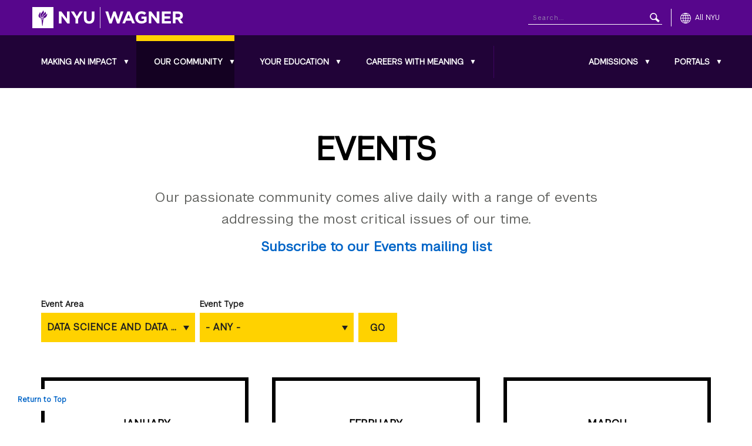

--- FILE ---
content_type: text/html; charset=UTF-8
request_url: https://wagner.nyu.edu/events?areas_of_impact=8785441&event_type=All
body_size: 12424
content:
<!DOCTYPE html>
<html lang="en" dir="ltr" prefix="og: https://ogp.me/ns#">
<head>
<!-- Google Tag Manager -->
<script>(function(w,d,s,l,i){w[l]=w[l]||[];w[l].push({'gtm.start':
new Date().getTime(),event:'gtm.js'});var f=d.getElementsByTagName(s)[0],
j=d.createElement(s),dl=l!='dataLayer'?'&l='+l:'';j.async=true;j.src=
'https://www.googletagmanager.com/gtm.js?id='+i+dl;f.parentNode.insertBefore(j,f);
})(window,document,'script','dataLayer','GTM-M5Q3DQ');</script>
<!-- End Google Tag Manager -->
<meta charset="utf-8" />
<noscript><style>form.antibot * :not(.antibot-message) { display: none !important; }</style>
</noscript><link rel="canonical" href="https://wagner.nyu.edu/events" />
<meta name="robots" content="index, follow" />
<meta name="Generator" content="Drupal 11 (https://www.drupal.org)" />
<meta name="MobileOptimized" content="width" />
<meta name="HandheldFriendly" content="true" />
<meta name="viewport" content="width=device-width, initial-scale=1.0" />
<link rel="icon" href="/files/favicon.ico" type="image/vnd.microsoft.icon" />

<title>Events | NYU Wagner</title>
<link rel="stylesheet" href="https://globalnav.digicomm.nyu.edu/v2.8.1/global-nav.css">
<script src="https://globalnav.digicomm.nyu.edu/v2.8.1/global-nav.js"></script>
<script>
document.addEventListener('DOMContentLoaded', function(event) {
  globalNavObject.init({
    el: 'GN-container',
    homepage: '//wagner.nyu.edu',
    logoPathDesktop: '//wagner.nyu.edu/files/global-nav/logos/wagner.svg',
    logoPathMobile: '//wagner.nyu.edu/files/global-nav/logos/wagner-small.svg',
    logoAlt: 'NYU Wagner',
    searchEnabled: true,
    searchDomain: '//wagner.nyu.edu/search',
    searchFormMethod: 'GET',
    searchInputName: 'qry',
    searchPlaceholder: 'Search...',
    covidInfoEnabled: false,
    breakPoints: { desktop: 1200, tablet: 580, phone: 0 },
    isResponsive: true,
    isFullWidth: false,
    showLocalNavAlways: false
  });
});
</script>

<link rel="stylesheet" media="all" href="/files/css/css_rnKcyjHaOF2nnBGGvXGiVVHCXqxsRDNtkTTV_Gk3tK0.css?delta=0&amp;language=en&amp;theme=nyuwagner&amp;include=eJw1jVEOwyAMQy-EypGqAC5jCqQisJadfmioP5b9ZNkOraHuuE9RhP1IPKPaiIJKbPxr4mJD7SfxtpLxTKrDOlI8PkOVItR4qXjq9KZ7gSI1E6cvTBn9ojjHbWRx80GHNuQ19km41P51yxI64wd3eT4A" />
<link rel="stylesheet" media="all" href="/files/css/css_i0-FTMmQNdRGms28iwXEbgV3fbTk1bfrKrSAIwaHvmg.css?delta=1&amp;language=en&amp;theme=nyuwagner&amp;include=eJw1jVEOwyAMQy-EypGqAC5jCqQisJadfmioP5b9ZNkOraHuuE9RhP1IPKPaiIJKbPxr4mJD7SfxtpLxTKrDOlI8PkOVItR4qXjq9KZ7gSI1E6cvTBn9ojjHbWRx80GHNuQ19km41P51yxI64wd3eT4A" />


<script type="application/ld+json">{
   "@context":"https://schema.org",
   "@graph":[
      {
         "@type":"EducationalOrganization",
         "additionalType":"CollegeOrUniversity",
         "@id":"https://wagner.nyu.edu",
         "sameAs":[
            "https://en.wikipedia.org/wiki/Robert_F._Wagner_Graduate_School_of_Public_Service",
            "https://www.facebook.com/NYUWagnerSchool/",
            "https://www.linkedin.com/school/nyu-robert-f.-wagner-graduate-school-of-public-service/"
         ],
         "url":"https://wagner.nyu.edu",
         "name":"Robert F. Wagner Graduate School of Public Service",
         "telephone":"212.998.7400",
         "logo":{
            "@type":"ImageObject",
            "representativeOfPage":"True",
            "url":"https://wagner.nyu.edu/files/contact/img/WagnerLogo-ShortNameHorizontal-BlackType.jpg",
            "width":"800",
            "height":"117"
         },
         "address":{
            "@type":"PostalAddress",
            "streetAddress":"105 East 17th Street",
            "addressLocality":"New York",
            "addressRegion":"NY",
            "postalCode":"10003",
            "addressCountry":"USA"
         }
      }
   ]
}</script>
<script async="async" src="https://apply.wagner.nyu.edu/ping">/**/</script>
<script src="https://analytics.ahrefs.com/analytics.js" data-key="mrVmEhxrbOiTiGYejHKxlQ" async></script>
</head>
<body class="path-community" id="top">
<!-- Skip link - positioned at the very beginning for first tab access -->
<nav role="navigation" aria-label="Skip navigation">
  <a id="bypass-nav" href="#main-content" tabindex="0" class="visually-hidden focusable skip-link bypass-block">Skip to main content</a>
</nav>

<!-- Google Tag Manager (noscript) -->
<noscript><iframe src="https://www.googletagmanager.com/ns.html?id=GTM-M5Q3DQ"
height="0" width="0" style="display:none;visibility:hidden"></iframe></noscript>
<!-- End Google Tag Manager (noscript) -->


  <div class="dialog-off-canvas-main-canvas" data-off-canvas-main-canvas>
    <div id="mobile-menu-trigger"
     class="mobile-menu-trigger"
     role="button"
     tabindex="0"
     aria-label="Toggle mobile menu"
     aria-expanded="false"
     aria-controls="GN-left-nav-local-source">
  <div class="mobile-menu-trigger__inner">
    <span class="mobile-menu-trigger__icon"></span>
    <span class="mobile-menu-trigger__icon"></span>
    <span class="mobile-menu-trigger__icon"></span>
  </div>
</div>

<div class="layout-container">
  <div class="mobile-menu-fade-overlay"></div>

  <header class="header" role="banner">
    <div id="header__bottom" class="header__nav">
      <div id="GN-left-nav-local-source" aria-hidden="true">
        <div class="header__nav__inner">
          <div class="header__nav__left">
              <div class="region region-header-bottom-left">
    <nav role="navigation" aria-labelledby="block-mainnavigation-heading"  id="block-mainnavigation" class="block block-menu navigation menu--main">
    
  <span class="visually-hidden" id="block-mainnavigation-heading">Main navigation</span>
  
            
                              <ul region="header_bottom_left" class="menu menu--level-0 appmenu" aria-label="Main navigation">
                                                                                                                                                                <li  class="menu-item menu-item--level-0 menu-item--expanded menu-item--has-children push-nav--has-next-level-trigger" aria-haspopup="true" aria-label="Making an Impact">
                                                                                            <a href="/focus" class="menu-link" data-drupal-link-system-path="node/60370">Making an Impact</a>
              <button type="button"
                      class="submenu-toggle"
                      aria-label="Toggle Making an Impact submenu"
                      aria-expanded="false"
                      aria-controls="submenu-0-1-making-an-impact"
                      aria-haspopup="true">
                <span class="visually-hidden">Toggle Making an Impact submenu</span>
                <span aria-hidden="true">▼</span>
              </button>
                                          <button type="button" class="push-nav--next-level-trigger" aria-label="Open submenu" title="Open submenu">
                <span class="visually-hidden">Open submenu</span>
              </button>
                                                                                                                                <ul id="submenu-0-1-making-an-impact" class="submenu menu menu--level-1 menu--child" hidden="" aria-labelledby="submenu-0-1-making-an-impact-link">
                                                                                                                                                                <li  class="menu-item menu-item--level-1 menu-item--expanded menu-item--has-children push-nav--has-next-level-trigger" aria-haspopup="true" aria-label="Focus Areas">
                                                                                                                                                                                  <a href="/focus/areas" attributes="submenu-1-1-1-focus-areas-link" data-drupal-link-system-path="node/60547">Focus Areas</a>
              <button type="button"
                      class="submenu-toggle-l2"
                      aria-label="Toggle Focus Areas submenu"
                      aria-expanded="false"
                      aria-controls="submenu-1-1-1-focus-areas"
                                              aria-labelledby="submenu-1-1-1-focus-areas-link"
                                            aria-haspopup="true">
                <span class="visually-hidden">Toggle Focus Areas submenu</span>
                                                    <span aria-hidden="true" class="submenu-toggle-l2-icon">▶</span>
                              </button>
                                          <button type="button" class="push-nav--next-level-trigger" aria-label="Open submenu" title="Open submenu">
                <span class="visually-hidden">Open submenu</span>
              </button>
                                                                                                                                              <ul id="submenu-1-1-1-focus-areas" class="submenu menu menu--level-2 menu--child" hidden="" aria-labelledby="submenu-1-1-1-focus-areas-link">
                                                                                                                  <li  class="menu-item menu-item--level-2" aria-haspopup="false" aria-label="Cities">
                                                          <a href="/focus/areas/cities" data-drupal-link-system-path="node/60403">Cities</a>
                  </li>
                                                                                                              <li  class="menu-item menu-item--level-2" aria-haspopup="false" aria-label="Communication Skills">
                                                          <a href="/focus/areas/communication-skills" data-drupal-link-system-path="node/354996">Communication Skills </a>
                  </li>
                                                                                                              <li  class="menu-item menu-item--level-2" aria-haspopup="false" aria-label="Data Science and Data Management">
                                                          <a href="/focus/areas/data-science-data-management" data-drupal-link-system-path="node/354991">Data Science and Data Management</a>
                  </li>
                                                                                                              <li  class="menu-item menu-item--level-2" aria-haspopup="false" aria-label="Education">
                                                          <a href="/focus/areas/education" data-drupal-link-system-path="node/60404">Education</a>
                  </li>
                                                                                                              <li  class="menu-item menu-item--level-2" aria-haspopup="false" aria-label="Environment, Climate Change, and Sustainability">
                                                          <a href="/focus/areas/environment-climate-change-sustainability" data-drupal-link-system-path="node/355001">Environment, Climate Change, and Sustainability</a>
                  </li>
                                                                                                              <li  class="menu-item menu-item--level-2" aria-haspopup="false" aria-label="Health Policy and Management">
                                                          <a href="/focus/areas/health" data-drupal-link-system-path="node/60407">Health Policy and Management</a>
                  </li>
                                                                                                              <li  class="menu-item menu-item--level-2" aria-haspopup="false" aria-label="Inequality, Race, and Poverty">
                                                          <a href="/focus/areas/inequality" data-drupal-link-system-path="node/60409">Inequality, Race, and Poverty</a>
                  </li>
                                                                                                              <li  class="menu-item menu-item--level-2" aria-haspopup="false" aria-label="International Development and Humanitarian Action">
                                                          <a href="/focus/areas/international" data-drupal-link-system-path="node/60410">International Development and Humanitarian Action</a>
                  </li>
                                                                                                              <li  class="menu-item menu-item--level-2" aria-haspopup="false" aria-label="Nonprofits and Government">
                                                          <a href="/focus/areas/non-profits-government" data-drupal-link-system-path="node/60412">Nonprofits and Government</a>
                  </li>
                                                                                                              <li  class="menu-item menu-item--level-2" aria-haspopup="false" aria-label="Philanthropy and Fundraising">
                                                          <a href="/focus/areas/philanthropy-fundraising" data-drupal-link-system-path="node/355006">Philanthropy and Fundraising</a>
                  </li>
                                                                                                              <li  class="menu-item menu-item--level-2" aria-haspopup="false" aria-label="Program Evaluation">
                                                          <a href="/focus/areas/program-evaluation" data-drupal-link-system-path="node/355011">Program Evaluation</a>
                  </li>
                                                                                                              <li  class="menu-item menu-item--level-2" aria-haspopup="false" aria-label="Social Justice and Democracy">
                                                          <a href="/focus/areas/social-justice-democracy" data-drupal-link-system-path="node/355026">Social Justice and Democracy</a>
                  </li>
                                                                                                              <li  class="menu-item menu-item--level-2" aria-haspopup="false" aria-label="Transportation">
                                                          <a href="/focus/areas/transportation" data-drupal-link-system-path="node/60416">Transportation</a>
                  </li>
          </ul>
  
                              </li>
                                                                                                                                                            <li  class="menu-item menu-item--level-1 menu-item--expanded menu-item--has-children push-nav--has-next-level-trigger" aria-haspopup="true" aria-label="Centers &amp; Institutes">
                                                                                                                                                                                  <a href="/impact/centers" attributes="submenu-1-1-2-centers--institutes-link" data-drupal-link-system-path="node/60400">Centers &amp; Institutes</a>
              <button type="button"
                      class="submenu-toggle-l2"
                      aria-label="Toggle Centers &amp; Institutes submenu"
                      aria-expanded="false"
                      aria-controls="submenu-1-1-2-centers--institutes"
                                              aria-labelledby="submenu-1-1-2-centers--institutes-link"
                                            aria-haspopup="true">
                <span class="visually-hidden">Toggle Centers &amp; Institutes submenu</span>
                                                    <span aria-hidden="true" class="submenu-toggle-l2-icon">▶</span>
                              </button>
                                          <button type="button" class="push-nav--next-level-trigger" aria-label="Open submenu" title="Open submenu">
                <span class="visually-hidden">Open submenu</span>
              </button>
                                                                                                                                              <ul id="submenu-1-1-2-centers--institutes" class="submenu menu menu--level-2 menu--child" hidden="" aria-labelledby="submenu-1-1-2-centers--institutes-link">
                                                                                                                  <li  class="menu-item menu-item--level-2" aria-haspopup="false" aria-label="Financial Access Initiative">
                                                          <a href="/impact/centers/fai" data-drupal-link-system-path="node/5435">Financial Access Initiative</a>
                  </li>
                                                                                                              <li  class="menu-item menu-item--level-2" aria-haspopup="false" aria-label="The Furman Center for Real Estate &amp; Urban Policy">
                                                          <a href="/impact/centers/furman" data-drupal-link-system-path="node/5436">The Furman Center for Real Estate &amp; Urban Policy</a>
                  </li>
                                                                                                              <li  class="menu-item menu-item--level-2" aria-haspopup="false" aria-label="Health and Evaluation Analytics Lab">
                                                          <a href="/impact/centers/heal" data-drupal-link-system-path="node/80321">Health and Evaluation Analytics Lab</a>
                  </li>
                                                                                                              <li  class="menu-item menu-item--level-2" aria-haspopup="false" aria-label="Institute for Civil Infrastructure Systems">
                                                          <a href="/impact/centers/icis" data-drupal-link-system-path="node/5437">Institute for Civil Infrastructure Systems</a>
                  </li>
                                                                                                              <li  class="menu-item menu-item--level-2" aria-haspopup="false" aria-label="John Brademas Center of New York University">
                                                          <a href="/impact/centers/brademas" data-drupal-link-system-path="node/5432">John Brademas Center of New York University</a>
                  </li>
                                                                                                              <li  class="menu-item menu-item--level-2" aria-haspopup="false" aria-label="Rudin Center for Transportation Policy &amp; Management">
                                                          <a href="/impact/centers/rudin" data-drupal-link-system-path="node/5430">Rudin Center for Transportation Policy &amp; Management</a>
                  </li>
                                                                                                              <li  class="menu-item menu-item--level-2" aria-haspopup="false" aria-label="Institute of Human Development and Social Change">
                                                          <a href="/impact/centers/ihdsc" data-drupal-link-system-path="node/60431">Institute of Human Development and Social Change</a>
                  </li>
          </ul>
  
                              </li>
                                                                                                                                                            <li  class="menu-item menu-item--level-1 menu-item--expanded menu-item--has-children push-nav--has-next-level-trigger" aria-haspopup="true" aria-label="Initiatives &amp; Special Projects">
                                                                                                                                                                                  <a href="https://wagner.nyu.edu/impact/initiatives" attributes="submenu-1-1-3-initiatives--special-projects-link">Initiatives &amp; Special Projects</a>
              <button type="button"
                      class="submenu-toggle-l2"
                      aria-label="Toggle Initiatives &amp; Special Projects submenu"
                      aria-expanded="false"
                      aria-controls="submenu-1-1-3-initiatives--special-projects"
                                              aria-labelledby="submenu-1-1-3-initiatives--special-projects-link"
                                            aria-haspopup="true">
                <span class="visually-hidden">Toggle Initiatives &amp; Special Projects submenu</span>
                                                    <span aria-hidden="true" class="submenu-toggle-l2-icon">▶</span>
                              </button>
                                          <button type="button" class="push-nav--next-level-trigger" aria-label="Open submenu" title="Open submenu">
                <span class="visually-hidden">Open submenu</span>
              </button>
                                                                                                                                              <ul id="submenu-1-1-3-initiatives--special-projects" class="submenu menu menu--level-2 menu--child" hidden="" aria-labelledby="submenu-1-1-3-initiatives--special-projects-link">
                                                                                                                  <li  class="menu-item menu-item--level-2" aria-haspopup="false" aria-label="Democracy Scholars">
                                                          <a href="/democracy-scholars" data-drupal-link-system-path="node/351141">Democracy Scholars</a>
                  </li>
                                                                                                              <li  class="menu-item menu-item--level-2" aria-haspopup="false" aria-label="Labor Initiative">
                                                          <a href="/impact/initiatives/labor-Initiative" data-drupal-link-system-path="node/407501">Labor Initiative</a>
                  </li>
                                                                                                              <li  class="menu-item menu-item--level-2" aria-haspopup="false" aria-label="Leadership in Action">
                                                          <a href="/impact/initiatives/leadership" data-drupal-link-system-path="node/60429">Leadership in Action</a>
                  </li>
                                                                                                                                <li  class="menu-item menu-item--level-2 menu-item--collapsed" aria-haspopup="false" aria-label="The NYU Democracy Project">
                                                          <a href="/lead-democracy-project" data-drupal-link-system-path="node/291061">The NYU Democracy Project</a>
                  </li>
                                                                                                                                <li  class="menu-item menu-item--level-2 menu-item--collapsed" aria-haspopup="false" aria-label="Social Innovation &amp; Investment Initiative">
                                                          <a href="/impact/initiatives/sii" data-drupal-link-system-path="node/65956">Social Innovation &amp; Investment Initiative</a>
                  </li>
          </ul>
  
                              </li>
                                                                                                              <li  class="menu-item menu-item--level-1" aria-haspopup="false" aria-label="Research and Publications">
                                                          <a href="/impact/research" data-drupal-link-system-path="impact/research">Research and Publications </a>
                  </li>
          </ul>
  
                              </li>
                                                                                                                                                                              <li  class="menu-item menu-item--level-0 menu-item--expanded menu-item--has-children push-nav--has-next-level-trigger menu-item--active-trail" aria-haspopup="true" aria-label="Our Community">
                                                                                            <a href="/community" class="menu-link" data-drupal-link-system-path="node/60379">Our Community</a>
              <button type="button"
                      class="submenu-toggle"
                      aria-label="Toggle Our Community submenu"
                      aria-expanded="false"
                      aria-controls="submenu-0-2-our-community"
                      aria-haspopup="true">
                <span class="visually-hidden">Toggle Our Community submenu</span>
                <span aria-hidden="true">▼</span>
              </button>
                                          <button type="button" class="push-nav--next-level-trigger" aria-label="Open submenu" title="Open submenu">
                <span class="visually-hidden">Open submenu</span>
              </button>
                                                                                                                                <ul id="submenu-0-2-our-community" class="submenu menu menu--level-1 menu--child" hidden="" aria-labelledby="submenu-0-2-our-community-link">
                                                                                                                                                                <li  class="menu-item menu-item--level-1 menu-item--expanded menu-item--has-children push-nav--has-next-level-trigger" aria-haspopup="true" aria-label="Being a Wagner Student">
                                                                                                                                                                                  <a href="/community/student" attributes="submenu-1-2-1-being-a-wagner-student-link" data-drupal-link-system-path="node/60385">Being a Wagner Student</a>
              <button type="button"
                      class="submenu-toggle-l2"
                      aria-label="Toggle Being a Wagner Student submenu"
                      aria-expanded="false"
                      aria-controls="submenu-1-2-1-being-a-wagner-student"
                                              aria-labelledby="submenu-1-2-1-being-a-wagner-student-link"
                                            aria-haspopup="true">
                <span class="visually-hidden">Toggle Being a Wagner Student submenu</span>
                                                    <span aria-hidden="true" class="submenu-toggle-l2-icon">▶</span>
                              </button>
                                          <button type="button" class="push-nav--next-level-trigger" aria-label="Open submenu" title="Open submenu">
                <span class="visually-hidden">Open submenu</span>
              </button>
                                                                                                                                              <ul id="submenu-1-2-1-being-a-wagner-student" class="submenu menu menu--level-2 menu--child" hidden="" aria-labelledby="submenu-1-2-1-being-a-wagner-student-link">
                                                                                                                  <li  class="menu-item menu-item--level-2" aria-haspopup="false" aria-label="Student Groups">
                                                          <a href="/community/student/organizations" data-drupal-link-system-path="node/60037">Student Groups</a>
                  </li>
                                                                                                              <li  class="menu-item menu-item--level-2" aria-haspopup="false" aria-label="NYC and NYU">
                                                          <a href="/community/student/nyc-nyu" data-drupal-link-system-path="node/60041">NYC and NYU</a>
                  </li>
          </ul>
  
                              </li>
                                                                                                                                                            <li  class="menu-item menu-item--level-1 menu-item--expanded menu-item--has-children push-nav--has-next-level-trigger" aria-haspopup="true" aria-label="Faculty">
                                                                                                                                                                                  <a href="/community/faculty" attributes="submenu-1-2-2-faculty-link" data-drupal-link-system-path="node/60381">Faculty</a>
              <button type="button"
                      class="submenu-toggle-l2"
                      aria-label="Toggle Faculty submenu"
                      aria-expanded="false"
                      aria-controls="submenu-1-2-2-faculty"
                                              aria-labelledby="submenu-1-2-2-faculty-link"
                                            aria-haspopup="true">
                <span class="visually-hidden">Toggle Faculty submenu</span>
                                                    <span aria-hidden="true" class="submenu-toggle-l2-icon">▶</span>
                              </button>
                                          <button type="button" class="push-nav--next-level-trigger" aria-label="Open submenu" title="Open submenu">
                <span class="visually-hidden">Open submenu</span>
              </button>
                                                                                                                                              <ul id="submenu-1-2-2-faculty" class="submenu menu menu--level-2 menu--child" hidden="" aria-labelledby="submenu-1-2-2-faculty-link">
                                                                                                                  <li  class="menu-item menu-item--level-2" aria-haspopup="false" aria-label="Faculty Directory">
                                                          <a href="/community/faculty/directory" data-drupal-link-system-path="community/faculty/directory">Faculty Directory</a>
                  </li>
          </ul>
  
                              </li>
                                                                                                                                                            <li  class="menu-item menu-item--level-1 menu-item--expanded menu-item--has-children push-nav--has-next-level-trigger" aria-haspopup="true" aria-label="Global Inclusion">
                                                                                                                                                                                  <a href="/community/inclusion" attributes="submenu-1-2-3-global-inclusion-link" data-drupal-link-system-path="node/73847">Global Inclusion</a>
              <button type="button"
                      class="submenu-toggle-l2"
                      aria-label="Toggle Global Inclusion submenu"
                      aria-expanded="false"
                      aria-controls="submenu-1-2-3-global-inclusion"
                                              aria-labelledby="submenu-1-2-3-global-inclusion-link"
                                            aria-haspopup="true">
                <span class="visually-hidden">Toggle Global Inclusion submenu</span>
                                                    <span aria-hidden="true" class="submenu-toggle-l2-icon">▶</span>
                              </button>
                                          <button type="button" class="push-nav--next-level-trigger" aria-label="Open submenu" title="Open submenu">
                <span class="visually-hidden">Open submenu</span>
              </button>
                                                                                                                                              <ul id="submenu-1-2-3-global-inclusion" class="submenu menu menu--level-2 menu--child" hidden="" aria-labelledby="submenu-1-2-3-global-inclusion-link">
                                                                                                                  <li  class="menu-item menu-item--level-2" aria-haspopup="false" aria-label="NYU Wagner Global Inclusion Mission and Plan">
                                                          <a href="/community/inclusion/wagner" data-drupal-link-system-path="node/73862">NYU Wagner Global Inclusion Mission and Plan</a>
                  </li>
                                                                                                              <li  class="menu-item menu-item--level-2" aria-haspopup="false" aria-label="Global Inclusion Resources">
                                                          <a href="/community/inclusion/resources" data-drupal-link-system-path="node/73857">Global Inclusion Resources</a>
                  </li>
          </ul>
  
                              </li>
                                                                                                                                                            <li  class="menu-item menu-item--level-1 menu-item--expanded menu-item--has-children push-nav--has-next-level-trigger" aria-haspopup="true" aria-label="Alumni">
                                                                                                                                                                                  <a href="/community/alumni" attributes="submenu-1-2-4-alumni-link" data-drupal-link-system-path="node/60392">Alumni</a>
              <button type="button"
                      class="submenu-toggle-l2"
                      aria-label="Toggle Alumni submenu"
                      aria-expanded="false"
                      aria-controls="submenu-1-2-4-alumni"
                                              aria-labelledby="submenu-1-2-4-alumni-link"
                                            aria-haspopup="true">
                <span class="visually-hidden">Toggle Alumni submenu</span>
                                                    <span aria-hidden="true" class="submenu-toggle-l2-icon">▶</span>
                              </button>
                                          <button type="button" class="push-nav--next-level-trigger" aria-label="Open submenu" title="Open submenu">
                <span class="visually-hidden">Open submenu</span>
              </button>
                                                                                                                                              <ul id="submenu-1-2-4-alumni" class="submenu menu menu--level-2 menu--child" hidden="" aria-labelledby="submenu-1-2-4-alumni-link">
                                                                                                                  <li  class="menu-item menu-item--level-2" aria-haspopup="false" aria-label="Alumni Profiles">
                                                          <a href="/community/alumni/profiles" data-drupal-link-system-path="community/alumni/profiles">Alumni Profiles</a>
                  </li>
          </ul>
  
                              </li>
                                                                                                                                <li  class="menu-item menu-item--level-1 menu-item--active-trail" aria-haspopup="false" aria-label="Events">
                                                          <a href="/events" data-drupal-link-system-path="community/events">Events</a>
                  </li>
          </ul>
  
                              </li>
                                                                                                                                                            <li  class="menu-item menu-item--level-0 menu-item--expanded menu-item--has-children push-nav--has-next-level-trigger" aria-haspopup="true" aria-label="Your Education">
                                                                                            <a href="/education" class="menu-link" data-drupal-link-system-path="node/60371">Your Education</a>
              <button type="button"
                      class="submenu-toggle"
                      aria-label="Toggle Your Education submenu"
                      aria-expanded="false"
                      aria-controls="submenu-0-3-your-education"
                      aria-haspopup="true">
                <span class="visually-hidden">Toggle Your Education submenu</span>
                <span aria-hidden="true">▼</span>
              </button>
                                          <button type="button" class="push-nav--next-level-trigger" aria-label="Open submenu" title="Open submenu">
                <span class="visually-hidden">Open submenu</span>
              </button>
                                                                                                                                <ul id="submenu-0-3-your-education" class="submenu menu menu--level-1 menu--child" hidden="" aria-labelledby="submenu-0-3-your-education-link">
                                                                                                                                                                <li  class="menu-item menu-item--level-1 menu-item--expanded menu-item--has-children push-nav--has-next-level-trigger" aria-haspopup="true" aria-label="Degree Programs">
                                                                                                                                                                                  <a href="/education/degrees" attributes="submenu-1-3-1-degree-programs-link" data-drupal-link-system-path="node/60586">Degree Programs</a>
              <button type="button"
                      class="submenu-toggle-l2"
                      aria-label="Toggle Degree Programs submenu"
                      aria-expanded="false"
                      aria-controls="submenu-1-3-1-degree-programs"
                                              aria-labelledby="submenu-1-3-1-degree-programs-link"
                                            aria-haspopup="true">
                <span class="visually-hidden">Toggle Degree Programs submenu</span>
                                                    <span aria-hidden="true" class="submenu-toggle-l2-icon">▶</span>
                              </button>
                                          <button type="button" class="push-nav--next-level-trigger" aria-label="Open submenu" title="Open submenu">
                <span class="visually-hidden">Open submenu</span>
              </button>
                                                                                                                                              <ul id="submenu-1-3-1-degree-programs" class="submenu menu menu--level-2 menu--child" hidden="" aria-labelledby="submenu-1-3-1-degree-programs-link">
                                                                                                                                    <li  class="menu-item menu-item--level-2 menu-item--collapsed" aria-haspopup="false" aria-label="MPA in Public &amp; Nonprofit Management &amp; Policy">
                                                          <a href="/education/degrees/mpa-public-nonprofit-management-policy" data-drupal-link-system-path="node/418546">MPA in Public &amp; Nonprofit Management &amp; Policy</a>
                  </li>
                                                                                                                                <li  class="menu-item menu-item--level-2 menu-item--collapsed" aria-haspopup="false" aria-label="MPA in Health Policy &amp; Management">
                                                          <a href="/education/degrees/mpa-health-policy-management" data-drupal-link-system-path="node/420406">MPA in Health Policy &amp; Management</a>
                  </li>
                                                                                                                                <li  class="menu-item menu-item--level-2 menu-item--collapsed" aria-haspopup="false" aria-label="Master of Urban Planning">
                                                          <a href="/education/degrees/master-urban-planning" data-drupal-link-system-path="node/419931">Master of Urban Planning</a>
                  </li>
                                                                                                              <li  class="menu-item menu-item--level-2" aria-haspopup="false" aria-label="Online Master of Health Administration">
                                                          <a href="https://onlinemha.wagner.nyu.edu/">Online Master of Health Administration</a>
                  </li>
                                                                                                              <li  class="menu-item menu-item--level-2" aria-haspopup="false" aria-label="Master of Science in Health Law and Strategy (with NYU School of Law)">
                                                          <a href="https://health-law-strategy.nyu.edu/">Master of Science in Health Law and Strategy (with NYU School of Law)</a>
                  </li>
                                                                                                                                <li  class="menu-item menu-item--level-2 menu-item--collapsed" aria-haspopup="false" aria-label="Master of Science in Public Policy">
                                                          <a href="/education/degrees/master-science-public-policy" data-drupal-link-system-path="node/420561">Master of Science in Public Policy</a>
                  </li>
                                                                                                                                <li  class="menu-item menu-item--level-2 menu-item--collapsed" aria-haspopup="false" aria-label="Executive MPA">
                                                          <a href="/education/degrees/executive-mpa" data-drupal-link-system-path="node/420531">Executive MPA</a>
                  </li>
                                                                                                                                <li  class="menu-item menu-item--level-2 menu-item--collapsed" aria-haspopup="false" aria-label="PhD">
                                                          <a href="/education/degrees/doctorate-public-administration" data-drupal-link-system-path="node/5340">PhD</a>
                  </li>
                                                                                                                                <li  class="menu-item menu-item--level-2 menu-item--collapsed" aria-haspopup="false" aria-label="Dual Degrees">
                                                          <a href="/education/degrees/dual-degree-program" data-drupal-link-system-path="node/64197">Dual Degrees</a>
                  </li>
          </ul>
  
                              </li>
                                                                                                                                                            <li  class="menu-item menu-item--level-1 menu-item--expanded menu-item--has-children push-nav--has-next-level-trigger" aria-haspopup="true" aria-label="Undergraduate Offerings">
                                                                                                                                                                                  <a href="/education/undergraduate" attributes="submenu-1-3-2-undergraduate-offerings-link" data-drupal-link-system-path="node/30342">Undergraduate Offerings</a>
              <button type="button"
                      class="submenu-toggle-l2"
                      aria-label="Toggle Undergraduate Offerings submenu"
                      aria-expanded="false"
                      aria-controls="submenu-1-3-2-undergraduate-offerings"
                                              aria-labelledby="submenu-1-3-2-undergraduate-offerings-link"
                                            aria-haspopup="true">
                <span class="visually-hidden">Toggle Undergraduate Offerings submenu</span>
                                                    <span aria-hidden="true" class="submenu-toggle-l2-icon">▶</span>
                              </button>
                                          <button type="button" class="push-nav--next-level-trigger" aria-label="Open submenu" title="Open submenu">
                <span class="visually-hidden">Open submenu</span>
              </button>
                                                                                                                                              <ul id="submenu-1-3-2-undergraduate-offerings" class="submenu menu menu--level-2 menu--child" hidden="" aria-labelledby="submenu-1-3-2-undergraduate-offerings-link">
                                                                                                                                    <li  class="menu-item menu-item--level-2 menu-item--collapsed" aria-haspopup="false" aria-label="Public Policy Major">
                                                          <a href="/education/undergraduate/major" data-drupal-link-system-path="node/60144">Public Policy Major</a>
                  </li>
                                                                                                                                <li  class="menu-item menu-item--level-2 menu-item--collapsed" aria-haspopup="false" aria-label="Wagner Minors">
                                                          <a href="/education/undergraduate/minors" data-drupal-link-system-path="node/12757">Wagner Minors</a>
                  </li>
                                                                                                                                <li  class="menu-item menu-item--level-2 menu-item--collapsed" aria-haspopup="false" aria-label="Bachelor&#039;s-Master&#039;s Dual Programs">
                                                          <a href="/education/undergraduate/bach-mast" data-drupal-link-system-path="node/28699">Bachelor&#039;s-Master&#039;s Dual Programs</a>
                  </li>
                                                                                                              <li  class="menu-item menu-item--level-2" aria-haspopup="false" aria-label="Undergraduate Courses">
                                                          <a href="/education/undergraduate/minors/courses" data-drupal-link-system-path="node/60349">Undergraduate Courses</a>
                  </li>
          </ul>
  
                              </li>
                                                                                                                                                            <li  class="menu-item menu-item--level-1 menu-item--expanded menu-item--has-children push-nav--has-next-level-trigger" aria-haspopup="true" aria-label="Courses">
                                                                                                                                                                                  <a href="/education/courses" attributes="submenu-1-3-3-courses-link" data-drupal-link-system-path="node/60390">Courses</a>
              <button type="button"
                      class="submenu-toggle-l2"
                      aria-label="Toggle Courses submenu"
                      aria-expanded="false"
                      aria-controls="submenu-1-3-3-courses"
                                              aria-labelledby="submenu-1-3-3-courses-link"
                                            aria-haspopup="true">
                <span class="visually-hidden">Toggle Courses submenu</span>
                                                    <span aria-hidden="true" class="submenu-toggle-l2-icon">▶</span>
                              </button>
                                          <button type="button" class="push-nav--next-level-trigger" aria-label="Open submenu" title="Open submenu">
                <span class="visually-hidden">Open submenu</span>
              </button>
                                                                                                                                              <ul id="submenu-1-3-3-courses" class="submenu menu menu--level-2 menu--child" hidden="" aria-labelledby="submenu-1-3-3-courses-link">
                                                                                                                  <li  class="menu-item menu-item--level-2" aria-haspopup="false" aria-label="Course Listings/Search Results">
                                                          <a href="/education/courses/search" data-drupal-link-system-path="education/courses/search">Course Listings/Search Results</a>
                  </li>
          </ul>
  
                              </li>
                                                                                                              <li  class="menu-item menu-item--level-1" aria-haspopup="false" aria-label="Capstone">
                                                          <a href="/education/capstone" data-drupal-link-system-path="node/60367">Capstone</a>
                  </li>
                                                                                                                                                            <li  class="menu-item menu-item--level-1 menu-item--expanded menu-item--has-children push-nav--has-next-level-trigger" aria-haspopup="true" aria-label="Certificate &amp; Non-Degree Programs">
                                                                                                                                                                                  <a href="/education/certificates-non-degree-programs" attributes="submenu-1-3-5-certificate--non-degree-programs-link" data-drupal-link-system-path="node/11608">Certificate &amp; Non-Degree Programs</a>
              <button type="button"
                      class="submenu-toggle-l2"
                      aria-label="Toggle Certificate &amp; Non-Degree Programs submenu"
                      aria-expanded="false"
                      aria-controls="submenu-1-3-5-certificate--non-degree-programs"
                                              aria-labelledby="submenu-1-3-5-certificate--non-degree-programs-link"
                                            aria-haspopup="true">
                <span class="visually-hidden">Toggle Certificate &amp; Non-Degree Programs submenu</span>
                                                    <span aria-hidden="true" class="submenu-toggle-l2-icon">▶</span>
                              </button>
                                          <button type="button" class="push-nav--next-level-trigger" aria-label="Open submenu" title="Open submenu">
                <span class="visually-hidden">Open submenu</span>
              </button>
                                                                                                                                              <ul id="submenu-1-3-5-certificate--non-degree-programs" class="submenu menu menu--level-2 menu--child" hidden="" aria-labelledby="submenu-1-3-5-certificate--non-degree-programs-link">
                                                                                                                                    <li  class="menu-item menu-item--level-2 menu-item--collapsed" aria-haspopup="false" aria-label="Public and Nonprofit Management and Policy">
                                                          <a href="/education/certificates-non-degree-programs/public-nonprofit-management-policy" data-drupal-link-system-path="node/413276">Public and Nonprofit Management and Policy</a>
                  </li>
                                                                                                              <li  class="menu-item menu-item--level-2" aria-haspopup="false" aria-label="Health Finance">
                                                          <a href="/education/certificates-non-degree-programs/health-finance" data-drupal-link-system-path="node/11663">Health Finance</a>
                  </li>
                                                                                                              <li  class="menu-item menu-item--level-2" aria-haspopup="false" aria-label="Health Policy Analysis">
                                                          <a href="/education/certificates-non-degree-programs/health-policy-analysis" data-drupal-link-system-path="node/64315">Health Policy Analysis</a>
                  </li>
                                                                                                              <li  class="menu-item menu-item--level-2" aria-haspopup="false" aria-label="Health Policy for Clinicians">
                                                          <a href="/education/certificates-non-degree-programs/health-policy-clinicians" data-drupal-link-system-path="node/73736">Health Policy for Clinicians</a>
                  </li>
                                                                                                              <li  class="menu-item menu-item--level-2" aria-haspopup="false" aria-label="Program Evaluation and Impact Assessment">
                                                          <a href="/education/certificates-non-degree-programs/program-evaluation-impact-assessment" data-drupal-link-system-path="node/307336">Program Evaluation and Impact Assessment</a>
                  </li>
                                                                                                              <li  class="menu-item menu-item--level-2" aria-haspopup="false" aria-label="Quantitative Methods for Policy Analysis">
                                                          <a href="/education/certificates-non-degree-programs/quantitative-methods-policy-analysis" data-drupal-link-system-path="node/307331">Quantitative Methods for Policy Analysis</a>
                  </li>
                                                                                                              <li  class="menu-item menu-item--level-2" aria-haspopup="false" aria-label="Social Finance">
                                                          <a href="/education/certificates-non-degree-programs/social-finance" data-drupal-link-system-path="node/307326">Social Finance</a>
                  </li>
                                                                                                              <li  class="menu-item menu-item--level-2" aria-haspopup="false" aria-label="Admissions and Requirements">
                                                          <a href="/education/certificates-non-degree-programs/requirements" data-drupal-link-system-path="node/62552">Admissions and Requirements</a>
                  </li>
          </ul>
  
                              </li>
          </ul>
  
                              </li>
                                                                                                                                                            <li  class="menu-item menu-item--level-0 menu-item--expanded menu-item--has-children push-nav--has-next-level-trigger" aria-haspopup="true" aria-label="Careers With Meaning">
                                                                                            <a href="/careers" class="menu-link" data-drupal-link-system-path="node/60387">Careers With Meaning</a>
              <button type="button"
                      class="submenu-toggle"
                      aria-label="Toggle Careers With Meaning submenu"
                      aria-expanded="false"
                      aria-controls="submenu-0-4-careers-with-meaning"
                      aria-haspopup="true">
                <span class="visually-hidden">Toggle Careers With Meaning submenu</span>
                <span aria-hidden="true">▼</span>
              </button>
                                          <button type="button" class="push-nav--next-level-trigger" aria-label="Open submenu" title="Open submenu">
                <span class="visually-hidden">Open submenu</span>
              </button>
                                                                                                                                <ul id="submenu-0-4-careers-with-meaning" class="submenu menu menu--level-1 menu--child" hidden="" aria-labelledby="submenu-0-4-careers-with-meaning-link">
                                                                                                                                                                <li  class="menu-item menu-item--level-1 menu-item--expanded menu-item--has-children push-nav--has-next-level-trigger" aria-haspopup="true" aria-label="Composing Your Career">
                                                                                                                                                                                  <a href="/careers/composing-your-career" attributes="submenu-1-4-1-composing-your-career-link" data-drupal-link-system-path="node/60043">Composing Your Career</a>
              <button type="button"
                      class="submenu-toggle-l2"
                      aria-label="Toggle Composing Your Career submenu"
                      aria-expanded="false"
                      aria-controls="submenu-1-4-1-composing-your-career"
                                              aria-labelledby="submenu-1-4-1-composing-your-career-link"
                                            aria-haspopup="true">
                <span class="visually-hidden">Toggle Composing Your Career submenu</span>
                                                    <span aria-hidden="true" class="submenu-toggle-l2-icon">▶</span>
                              </button>
                                          <button type="button" class="push-nav--next-level-trigger" aria-label="Open submenu" title="Open submenu">
                <span class="visually-hidden">Open submenu</span>
              </button>
                                                                                                                                              <ul id="submenu-1-4-1-composing-your-career" class="submenu menu menu--level-2 menu--child" hidden="" aria-labelledby="submenu-1-4-1-composing-your-career-link">
                                                                                                                  <li  class="menu-item menu-item--level-2" aria-haspopup="false" aria-label="Getting Started">
                                                          <a href="/careers/composing-your-career/getting-started" data-drupal-link-system-path="node/60146">Getting Started </a>
                  </li>
                                                                                                              <li  class="menu-item menu-item--level-2" aria-haspopup="false" aria-label="What Employers Look F.O.R">
                                                          <a href="/careers/composing-your-career/employers" data-drupal-link-system-path="node/60147">What Employers Look F.O.R</a>
                  </li>
                                                                                                              <li  class="menu-item menu-item--level-2" aria-haspopup="false" aria-label="The S.E.E Strategies">
                                                          <a href="/careers/composing-your-career/see-strategies" data-drupal-link-system-path="node/60155">The S.E.E Strategies </a>
                  </li>
                                                                                                              <li  class="menu-item menu-item--level-2" aria-haspopup="false" aria-label="Video Series">
                                                          <a href="/careers/composing-your-career/video-series" data-drupal-link-system-path="node/60436">Video Series</a>
                  </li>
          </ul>
  
                              </li>
                                                                                                                                                            <li  class="menu-item menu-item--level-1 menu-item--expanded menu-item--has-children push-nav--has-next-level-trigger" aria-haspopup="true" aria-label="Career Resources &amp; Services">
                                                                                                                                                                                  <a href="/careers/resources" attributes="submenu-1-4-2-career-resources--services-link" data-drupal-link-system-path="node/60173">Career Resources &amp; Services</a>
              <button type="button"
                      class="submenu-toggle-l2"
                      aria-label="Toggle Career Resources &amp; Services submenu"
                      aria-expanded="false"
                      aria-controls="submenu-1-4-2-career-resources--services"
                                              aria-labelledby="submenu-1-4-2-career-resources--services-link"
                                            aria-haspopup="true">
                <span class="visually-hidden">Toggle Career Resources &amp; Services submenu</span>
                                                    <span aria-hidden="true" class="submenu-toggle-l2-icon">▶</span>
                              </button>
                                          <button type="button" class="push-nav--next-level-trigger" aria-label="Open submenu" title="Open submenu">
                <span class="visually-hidden">Open submenu</span>
              </button>
                                                                                                                                              <ul id="submenu-1-4-2-career-resources--services" class="submenu menu menu--level-2 menu--child" hidden="" aria-labelledby="submenu-1-4-2-career-resources--services-link">
                                                                                                                  <li  class="menu-item menu-item--level-2" aria-haspopup="false" aria-label="Meet the OCS Staff">
                                                          <a href="https://wagner.nyu.edu/node/62574">Meet the OCS Staff </a>
                  </li>
                                                                                                              <li  class="menu-item menu-item--level-2" aria-haspopup="false" aria-label="Ellen Schall Experience Fund">
                                                          <a href="/portal/students/careers/internships/experience" data-drupal-link-system-path="node/4817">Ellen Schall Experience Fund</a>
                  </li>
          </ul>
  
                              </li>
                                                                                                              <li  class="menu-item menu-item--level-1" aria-haspopup="false" aria-label="Employment Statistics">
                                                          <a href="/careers/employment-statistics" data-drupal-link-system-path="node/4822">Employment Statistics</a>
                  </li>
                                                                                                              <li  class="menu-item menu-item--level-1" aria-haspopup="false" aria-label="Professional Experience Requirement">
                                                          <a href="/portal/students/careers/resources/per" data-drupal-link-system-path="node/60136">Professional Experience Requirement</a>
                  </li>
          </ul>
  
                              </li>
          </ul>
  



  </nav>

  </div>

          </div>
          <div class="header__nav__right">
              <div class="region region-header-bottom-right">
    <nav role="navigation" aria-labelledby="menu-block-admissions"  id="block-admissions" class="block block-menu navigation menu--ad">
    
  <span class="visually-hidden" id="menu-block-admissions">Admissions</span>
  
            
                              <ul region="header_bottom_right" class="menu menu--level-0 appmenu" aria-label="Main navigation">
                                                                                                                                                                <li  class="menu-item menu-item--level-0 menu-item--expanded menu-item--has-children push-nav--has-next-level-trigger" aria-haspopup="true" aria-label="Admissions">
                                                                                            <a href="/admissions" class="menu-link" data-drupal-link-system-path="node/60375">Admissions </a>
              <button type="button"
                      class="submenu-toggle"
                      aria-label="Toggle Admissions submenu"
                      aria-expanded="false"
                      aria-controls="submenu-0-1-admissions"
                      aria-haspopup="true">
                <span class="visually-hidden">Toggle Admissions submenu</span>
                <span aria-hidden="true">▼</span>
              </button>
                                          <button type="button" class="push-nav--next-level-trigger" aria-label="Open submenu" title="Open submenu">
                <span class="visually-hidden">Open submenu</span>
              </button>
                                                                                                                                <ul id="submenu-0-1-admissions" class="submenu menu menu--level-1 menu--child" hidden="" aria-labelledby="submenu-0-1-admissions-link">
                                                                                                                                    <li  class="menu-item menu-item--level-1 menu-item--expanded" aria-haspopup="false" aria-label="Application Deadlines &amp; Process">
                                                          <a href="/admissions/applying" data-drupal-link-system-path="node/12744">Application Deadlines &amp; Process</a>
                  </li>
                                                                                                                                                            <li  class="menu-item menu-item--level-1 menu-item--expanded menu-item--has-children push-nav--has-next-level-trigger" aria-haspopup="true" aria-label="Application Checklists">
                                                                                                                                                                                  <a href="/admissions/degree-checklist" attributes="submenu-1-1-2-application-checklists-link" data-drupal-link-system-path="node/61047">Application Checklists</a>
              <button type="button"
                      class="submenu-toggle-l2"
                      aria-label="Toggle Application Checklists submenu"
                      aria-expanded="false"
                      aria-controls="submenu-1-1-2-application-checklists"
                                              aria-labelledby="submenu-1-1-2-application-checklists-link"
                                            aria-haspopup="true">
                <span class="visually-hidden">Toggle Application Checklists submenu</span>
                                                    <span aria-hidden="true" class="submenu-toggle-l2-icon">▶</span>
                              </button>
                                          <button type="button" class="push-nav--next-level-trigger" aria-label="Open submenu" title="Open submenu">
                <span class="visually-hidden">Open submenu</span>
              </button>
                                                                                                                                              <ul id="submenu-1-1-2-application-checklists" class="submenu menu menu--level-2 menu--child" hidden="" aria-labelledby="submenu-1-1-2-application-checklists-link">
                                                                                                                  <li  class="menu-item menu-item--level-2" aria-haspopup="false" aria-label="MPA">
                                                          <a href="/admissions/degree-checklist/mpa" data-drupal-link-system-path="node/60046">MPA</a>
                  </li>
                                                                                                              <li  class="menu-item menu-item--level-2" aria-haspopup="false" aria-label="MUP">
                                                          <a href="/admissions/degree-checklist/mup" data-drupal-link-system-path="node/60047">MUP</a>
                  </li>
                                                                                                              <li  class="menu-item menu-item--level-2" aria-haspopup="false" aria-label="Online MHA">
                                                          <a href="https://onlinemha.wagner.nyu.edu/admissions-requirements/online-mha-how-to-apply">Online MHA</a>
                  </li>
                                                                                                              <li  class="menu-item menu-item--level-2" aria-haspopup="false" aria-label="MSPP">
                                                          <a href="/admissions/degree-checklist/mspp" data-drupal-link-system-path="node/60124">MSPP</a>
                  </li>
                                                                                                              <li  class="menu-item menu-item--level-2" aria-haspopup="false" aria-label="EMPA">
                                                          <a href="/admissions/degree-checklist/empa" data-drupal-link-system-path="node/60048">EMPA</a>
                  </li>
                                                                                                              <li  class="menu-item menu-item--level-2" aria-haspopup="false" aria-label="PhD">
                                                          <a href="/admissions/degree-checklist/phd" data-drupal-link-system-path="node/60378">PhD</a>
                  </li>
                                                                                                                                <li  class="menu-item menu-item--level-2 menu-item--collapsed" aria-haspopup="false" aria-label="Dual Degrees">
                                                          <a href="/admissions/degree-checklist/dual" data-drupal-link-system-path="node/62773">Dual Degrees</a>
                  </li>
                                                                                                              <li  class="menu-item menu-item--level-2" aria-haspopup="false" aria-label="Advanced Certificate/Non-Degree">
                                                          <a href="/admissions/degree-checklist/apc-nd" data-drupal-link-system-path="node/70472">Advanced Certificate/Non-Degree</a>
                  </li>
                                                                                                              <li  class="menu-item menu-item--level-2" aria-haspopup="false" aria-label="Reapplicant Instructions">
                                                          <a href="/admissions/degree-checklist/reapplicants" data-drupal-link-system-path="node/60049">Reapplicant Instructions</a>
                  </li>
                                                                                                              <li  class="menu-item menu-item--level-2" aria-haspopup="false" aria-label="International Applicant Instructions">
                                                          <a href="/admissions/degree-checklist/international" data-drupal-link-system-path="node/5355">International Applicant Instructions</a>
                  </li>
                                                                                                              <li  class="menu-item menu-item--level-2" aria-haspopup="false" aria-label="Transfer Applicant Information">
                                                          <a href="/admissions/degree-checklist/transfer" data-drupal-link-system-path="node/5374">Transfer Applicant Information</a>
                  </li>
          </ul>
  
                              </li>
                                                                                                                                                            <li  class="menu-item menu-item--level-1 menu-item--expanded menu-item--has-children push-nav--has-next-level-trigger" aria-haspopup="true" aria-label="Admissions Criteria">
                                                                                                                                                                                  <a href="/admissions/criteria" attributes="submenu-1-1-3-admissions-criteria-link" data-drupal-link-system-path="node/60091">Admissions Criteria </a>
              <button type="button"
                      class="submenu-toggle-l2"
                      aria-label="Toggle Admissions Criteria submenu"
                      aria-expanded="false"
                      aria-controls="submenu-1-1-3-admissions-criteria"
                                              aria-labelledby="submenu-1-1-3-admissions-criteria-link"
                                            aria-haspopup="true">
                <span class="visually-hidden">Toggle Admissions Criteria submenu</span>
                                                    <span aria-hidden="true" class="submenu-toggle-l2-icon">▶</span>
                              </button>
                                          <button type="button" class="push-nav--next-level-trigger" aria-label="Open submenu" title="Open submenu">
                <span class="visually-hidden">Open submenu</span>
              </button>
                                                                                                                                              <ul id="submenu-1-1-3-admissions-criteria" class="submenu menu menu--level-2 menu--child" hidden="" aria-labelledby="submenu-1-1-3-admissions-criteria-link">
                                                                                                                  <li  class="menu-item menu-item--level-2" aria-haspopup="false" aria-label="Which Program is Right for Me?">
                                                          <a href="/admissions/degree-comparison" data-drupal-link-system-path="node/401151">Which Program is Right for Me?</a>
                  </li>
          </ul>
  
                              </li>
                                                                                                                                                            <li  class="menu-item menu-item--level-1 menu-item--expanded menu-item--has-children push-nav--has-next-level-trigger" aria-haspopup="true" aria-label="Cost, Aid &amp; Assistance">
                                                                                                                                                                                  <a href="/admissions/financial-aid" attributes="submenu-1-1-4-cost-aid--assistance-link" data-drupal-link-system-path="node/4987">Cost, Aid &amp; Assistance</a>
              <button type="button"
                      class="submenu-toggle-l2"
                      aria-label="Toggle Cost, Aid &amp; Assistance submenu"
                      aria-expanded="false"
                      aria-controls="submenu-1-1-4-cost-aid--assistance"
                                              aria-labelledby="submenu-1-1-4-cost-aid--assistance-link"
                                            aria-haspopup="true">
                <span class="visually-hidden">Toggle Cost, Aid &amp; Assistance submenu</span>
                                                    <span aria-hidden="true" class="submenu-toggle-l2-icon">▶</span>
                              </button>
                                          <button type="button" class="push-nav--next-level-trigger" aria-label="Open submenu" title="Open submenu">
                <span class="visually-hidden">Open submenu</span>
              </button>
                                                                                                                                              <ul id="submenu-1-1-4-cost-aid--assistance" class="submenu menu menu--level-2 menu--child" hidden="" aria-labelledby="submenu-1-1-4-cost-aid--assistance-link">
                                                                                                                  <li  class="menu-item menu-item--level-2" aria-haspopup="false" aria-label="Merit-Based Scholarships">
                                                          <a href="/admissions/financial-aid/scholarships" data-drupal-link-system-path="node/4990">Merit-Based Scholarships</a>
                  </li>
                                                                                                                                <li  class="menu-item menu-item--level-2 menu-item--collapsed" aria-haspopup="false" aria-label="Fellowships">
                                                          <a href="/admissions/financial-aid/fellowships" data-drupal-link-system-path="node/12759">Fellowships</a>
                  </li>
                                                                                                              <li  class="menu-item menu-item--level-2" aria-haspopup="false" aria-label="Assistantships">
                                                          <a href="/admissions/financial-aid/assistantships" data-drupal-link-system-path="node/11610">Assistantships</a>
                  </li>
                                                                                                              <li  class="menu-item menu-item--level-2" aria-haspopup="false" aria-label="PhD Tuition and Financial Support">
                                                          <a href="/admissions/financial-aid/phd" data-drupal-link-system-path="node/60944">PhD Tuition and Financial Support</a>
                  </li>
                                                                                                              <li  class="menu-item menu-item--level-2" aria-haspopup="false" aria-label="External Funding Resources">
                                                          <a href="/admissions/financial-aid/external-scholarships" data-drupal-link-system-path="node/292236">External Funding Resources</a>
                  </li>
                                                                                                              <li  class="menu-item menu-item--level-2" aria-haspopup="false" aria-label="NYU Veterans Tuition Benefits">
                                                          <a href="/admissions/financial-aid/veterans-military-connected-students" data-drupal-link-system-path="node/359111">NYU Veterans Tuition Benefits</a>
                  </li>
                                                                                                              <li  class="menu-item menu-item--level-2" aria-haspopup="false" aria-label="Loan Forgiveness Programs">
                                                          <a href="/admissions/financial-aid/loan-forgiveness" data-drupal-link-system-path="node/5358">Loan Forgiveness Programs</a>
                  </li>
          </ul>
  
                              </li>
                                                                                                                                                            <li  class="menu-item menu-item--level-1 menu-item--expanded menu-item--has-children push-nav--has-next-level-trigger" aria-haspopup="true" aria-label="Connect with Us">
                                                                                                                                                                                  <a href="/admissions/connect-with-us" attributes="submenu-1-1-5-connect-with-us-link" data-drupal-link-system-path="node/60543">Connect with Us</a>
              <button type="button"
                      class="submenu-toggle-l2"
                      aria-label="Toggle Connect with Us submenu"
                      aria-expanded="false"
                      aria-controls="submenu-1-1-5-connect-with-us"
                                              aria-labelledby="submenu-1-1-5-connect-with-us-link"
                                            aria-haspopup="true">
                <span class="visually-hidden">Toggle Connect with Us submenu</span>
                                                    <span aria-hidden="true" class="submenu-toggle-l2-icon">▶</span>
                              </button>
                                          <button type="button" class="push-nav--next-level-trigger" aria-label="Open submenu" title="Open submenu">
                <span class="visually-hidden">Open submenu</span>
              </button>
                                                                                                                                              <ul id="submenu-1-1-5-connect-with-us" class="submenu menu menu--level-2 menu--child" hidden="" aria-labelledby="submenu-1-1-5-connect-with-us-link">
                                                                                                                  <li  class="menu-item menu-item--level-2" aria-haspopup="false" aria-label="Attend an Event">
                                                          <a href="https://apply.wagner.nyu.edu/portal/admission-events">Attend an Event</a>
                  </li>
                                                                                                              <li  class="menu-item menu-item--level-2" aria-haspopup="false" aria-label="Events Recordings">
                                                          <a href="/admissions/connect-with-us/admissions-events-recordings" data-drupal-link-system-path="node/404306">Events Recordings</a>
                  </li>
                                                                                                              <li  class="menu-item menu-item--level-2" aria-haspopup="false" aria-label="Schedule an Appointment">
                                                          <a href="https://apply.wagner.nyu.edu/portal/admission_appointments">Schedule an Appointment</a>
                  </li>
                                                                                                              <li  class="menu-item menu-item--level-2" aria-haspopup="false" aria-label="Class Visits">
                                                          <a href="/admissions/visit-us/classes" data-drupal-link-system-path="node/4979">Class Visits</a>
                  </li>
                                                                                                              <li  class="menu-item menu-item--level-2" aria-haspopup="false" aria-label="Connect with Current Students and Alumni">
                                                          <a href="/admissions/visit-us/connections" data-drupal-link-system-path="admissions/visit-us/connections">Connect with Current Students and Alumni</a>
                  </li>
                                                                                                              <li  class="menu-item menu-item--level-2" aria-haspopup="false" aria-label="Admissions Blog">
                                                          <a href="/admissions/connect-with-us/admissions-blog" data-drupal-link-system-path="node/422666">Admissions Blog</a>
                  </li>
          </ul>
  
                              </li>
                                                                                                                                                            <li  class="menu-item menu-item--level-1 menu-item--expanded menu-item--has-children push-nav--has-next-level-trigger" aria-haspopup="true" aria-label="Admitted Students">
                                                                                                                                                                                  <a href="/admissions/admitted" attributes="submenu-1-1-6-admitted-students-link" data-drupal-link-system-path="node/90741">Admitted Students</a>
              <button type="button"
                      class="submenu-toggle-l2"
                      aria-label="Toggle Admitted Students submenu"
                      aria-expanded="false"
                      aria-controls="submenu-1-1-6-admitted-students"
                                              aria-labelledby="submenu-1-1-6-admitted-students-link"
                                            aria-haspopup="true">
                <span class="visually-hidden">Toggle Admitted Students submenu</span>
                                                    <span aria-hidden="true" class="submenu-toggle-l2-icon">▶</span>
                              </button>
                                          <button type="button" class="push-nav--next-level-trigger" aria-label="Open submenu" title="Open submenu">
                <span class="visually-hidden">Open submenu</span>
              </button>
                                                                                                                                              <ul id="submenu-1-1-6-admitted-students" class="submenu menu menu--level-2 menu--child" hidden="" aria-labelledby="submenu-1-1-6-admitted-students-link">
                                                                                                                  <li  class="menu-item menu-item--level-2" aria-haspopup="false" aria-label="Welcome to NYU Wagner!">
                                                          <a href="/admissions/admitted/right-for-me" data-drupal-link-system-path="node/5399">Welcome to NYU Wagner!</a>
                  </li>
                                                                                                                                <li  class="menu-item menu-item--level-2 menu-item--collapsed" aria-haspopup="false" aria-label="Accepting Your Offer">
                                                          <a href="/admissions/admitted/accepted" data-drupal-link-system-path="node/32227">Accepting Your Offer</a>
                  </li>
                                                                                                              <li  class="menu-item menu-item--level-2" aria-haspopup="false" aria-label="Next Steps">
                                                          <a href="/portal/students/incoming" data-drupal-link-system-path="node/60526">Next Steps</a>
                  </li>
          </ul>
  
                              </li>
                                                                                                              <li  class="menu-item menu-item--level-1" aria-haspopup="false" aria-label="Request More Information">
                                                          <a href="/admissions/more-info" data-drupal-link-system-path="node/60627">Request More Information</a>
                  </li>
                                                                                                              <li  class="menu-item menu-item--level-1" aria-haspopup="false" aria-label="Apply Now">
                                                          <a href="https://apply.wagner.nyu.edu/apply/">Apply Now</a>
                  </li>
          </ul>
  
                              </li>
          </ul>
  



  </nav>
<nav role="navigation" aria-labelledby="menu-block-portals"  id="block-portals" class="block block-menu navigation menu--portals">
    
  <span class="visually-hidden" id="menu-block-portals">Portals</span>
  
            
                              <ul region="header_bottom_right" class="menu menu--level-0 appmenu" aria-label="Main navigation">
                                                                                                                                                                <li  class="menu-item menu-item--level-0 menu-item--expanded menu-item--has-children push-nav--has-next-level-trigger" aria-haspopup="true" aria-label="Portals">
                                                                                            <a href="/portal" class="menu-link" data-drupal-link-system-path="node/60835">Portals</a>
              <button type="button"
                      class="submenu-toggle"
                      aria-label="Toggle Portals submenu"
                      aria-expanded="false"
                      aria-controls="submenu-0-1-portals"
                      aria-haspopup="true">
                <span class="visually-hidden">Toggle Portals submenu</span>
                <span aria-hidden="true">▼</span>
              </button>
                                          <button type="button" class="push-nav--next-level-trigger" aria-label="Open submenu" title="Open submenu">
                <span class="visually-hidden">Open submenu</span>
              </button>
                                                                                                                                <ul id="submenu-0-1-portals" class="submenu menu menu--level-1 menu--child" hidden="" aria-labelledby="submenu-0-1-portals-link">
                                                                                                                  <li  class="menu-item menu-item--level-1" aria-haspopup="false" aria-label="Students">
                                                          <a href="/portal/students" data-drupal-link-system-path="node/60377">Students</a>
                  </li>
                                                                                                              <li  class="menu-item menu-item--level-1" aria-haspopup="false" aria-label="Faculty and Staff">
                                                          <a href="https://wagner.nyu.edu/saml/login?destination=/portal/faculty-staff/restricted/">Faculty and Staff</a>
                  </li>
                                                                                                              <li  class="menu-item menu-item--level-1" aria-haspopup="false" aria-label="Alumni">
                                                          <a href="/portal/alumni" data-drupal-link-system-path="node/60398">Alumni</a>
                  </li>
                                                                                                              <li  class="menu-item menu-item--level-1" aria-haspopup="false" aria-label="Employers">
                                                          <a href="/portal/employers" data-drupal-link-system-path="node/60366">Employers</a>
                  </li>
          </ul>
  
                              </li>
          </ul>
  



  </nav>

  </div>

          </div>
        </div>
      </div>
    </div>
      </header>

  
  

  

  

  

  <main class="main " role="main">
    <a id="main-content" tabindex="-1"></a>
    <div class="layout-content">
        <div class="region region-content">
    <div data-drupal-messages-fallback class="hidden"></div>
<div id="block-nyuwagner-content" class="block block-system block-system-main-block block--system-main-block">
  
    
      <div class="views-element-container form--wrapper"><div class="view-events js-view-dom-id-1b427fd1c943ba6e48149b54a1dff67df51886f20c07769952cbd9854e64d68f view--page-display view--events">
  <header>
  
        <h1 class="page-title page-title--landing">Events</h1>
      
      <blockquote class="page-subtitle">
      <p>Our passionate community comes alive daily with a range of events addressing the most critical issues of our time.</p>
<p><a href="https://signup.e2ma.net/signup/1988746/1965400/">Subscribe to our Events mailing list</a></p>

    </blockquote>
    </header>

  <div class="view-filters">
    <form class="views-exposed-form bef-exposed-form" data-drupal-selector="views-exposed-form-events-page" action="/events" method="get" id="views-exposed-form-events-page" accept-charset="UTF-8">
  <div class="form--inline clearfix">
  <div class="js-form-item form-item js-form-type-select form-type-select js-form-item-areas-of-impact form-item-areas-of-impact form--wrapper">
      <label for="edit-areas-of-impact" class="form--label">Event Area</label>
        <select data-placeholder="Event Area" data-drupal-selector="edit-areas-of-impact" id="edit-areas-of-impact" name="areas_of_impact" class="form-select chosen-enable chosen-select">
            <option value="All">- Any -</option>
                <option value="7950">Cities</option>
                <option value="8785386">Communication Skills</option>
                <option value="8785441" selected="selected">Data Science and Data Management</option>
                <option value="7932">Education</option>
                <option value="8785391">Environment, Climate Change, and Sustainability</option>
                <option value="7937">Health</option>
                <option value="7939">Inequality, Race, and Poverty</option>
                <option value="7940">International Development</option>
                <option value="8785471">Nonprofits and Government</option>
                <option value="8785426">Philanthropy and Fundraising</option>
                <option value="8785431">Program Evaluation</option>
                <option value="8785436">Social Justice and Democracy</option>
                <option value="7949">Transportation</option>
      </select>

        </div>
<div class="js-form-item form-item js-form-type-select form-type-select js-form-item-event-type form-item-event-type form--wrapper">
      <label for="edit-event-type" class="form--label">Event Type</label>
        <select data-placeholder="Event Type" data-drupal-selector="edit-event-type" id="edit-event-type" name="event_type" class="form-select chosen-enable chosen-select">
            <option value="All" selected="selected">- Any -</option>
                <option value="15037">Admissions</option>
                <option value="4360">Alumni</option>
                <option value="15161">Careers</option>
                <option value="19326">Online MHA</option>
                <option value="15190">Student Organization</option>
      </select>

        </div>
<div data-drupal-selector="edit-actions" class="form-actions js-form-wrapper form-wrapper form--wrapper" id="edit-actions"><input data-drupal-selector="edit-submit-events" type="submit" id="edit-submit-events" value="Go" class="button js-form-submit form-submit" />
</div>

</div>

</form>

  </div>
  

  <div class="view-content " >
        <div class="views-row"><article class="node node--type--event node--view-mode--teaser event-teaser">
  <a href='/community/events/urban-research-seminar-2026-01-20' class="link-wrapper">
    <div class="event-teaser__month">January</div>
    <div class="event-teaser__day">20</div>
    <div class="event-teaser__visibility">Private - NYU Community</div>
    <h3 class="event-teaser__title">
              <span class="field field--name-title field--type-string field--label-above">Urban Research Seminar</span>

          </h3>
    <div class="event-teaser__time">12:00pm - 1:30pm EST</div>
  </a>
</article>
</div>
    <div class="views-row"><article class="node node--type--event node--view-mode--teaser event-teaser">
  <a href='/community/events/urban-research-seminar-2026-02-03' class="link-wrapper">
    <div class="event-teaser__month">February</div>
    <div class="event-teaser__day">03</div>
    <div class="event-teaser__visibility">Private - NYU Community</div>
    <h3 class="event-teaser__title">
              <span class="field field--name-title field--type-string field--label-above">Urban Research Seminar</span>

          </h3>
    <div class="event-teaser__time">12:00pm - 1:30pm EST</div>
  </a>
</article>
</div>
    <div class="views-row"><article class="node node--type--event node--view-mode--teaser event-teaser">
  <a href='/community/events/urban-research-seminar-2026-03-03' class="link-wrapper">
    <div class="event-teaser__month">March</div>
    <div class="event-teaser__day">03</div>
    <div class="event-teaser__visibility">Private - NYU Community</div>
    <h3 class="event-teaser__title">
              <span class="field field--name-title field--type-string field--label-above">Urban Research Seminar</span>

          </h3>
    <div class="event-teaser__time">12:00pm - 1:30pm EST</div>
  </a>
</article>
</div>
    <div class="views-row"><article class="node node--type--event node--view-mode--teaser event-teaser">
  <a href='/community/events/urban-research-seminar-2026-03-10' class="link-wrapper">
    <div class="event-teaser__month">March</div>
    <div class="event-teaser__day">10</div>
    <div class="event-teaser__visibility">Private - NYU Community</div>
    <h3 class="event-teaser__title">
              <span class="field field--name-title field--type-string field--label-above">Urban Research Seminar</span>

          </h3>
    <div class="event-teaser__time">12:00pm - 1:30pm EDT</div>
  </a>
</article>
</div>
    <div class="views-row"><article class="node node--type--event node--view-mode--teaser event-teaser">
  <a href='/community/events/urban-research-seminar-2026-04-28' class="link-wrapper">
    <div class="event-teaser__month">April</div>
    <div class="event-teaser__day">28</div>
    <div class="event-teaser__visibility">Private - NYU Community</div>
    <h3 class="event-teaser__title">
              <span class="field field--name-title field--type-string field--label-above">Urban Research Seminar</span>

          </h3>
    <div class="event-teaser__time">12:00pm - 1:30pm EDT</div>
  </a>
</article>
</div>

      </div>
  

  
  

      <footer class="view-footer">
      <p><a href="https://wagner.nyu.edu/community/past-events">View Past Events</a></p>

    </footer>
  
  
</div>
</div>

  </div>

  </div>

    </div>
  </main>

  <footer role="contentinfo" class="footer">
      <div class="region region-footer">
    <div class="block--type--footer-area block block-block-content block-block-content03c5f58e-c1ef-4cc7-9073-1e5526840b0b block--block-content03c5f58e-c1ef-4cc7-9073-1e5526840b0b" id="block-footercontent">
  
    
      
  <section class="footer__block footer__block--logo field field--name-field-footer-logo field--type-file field--label-hidden footer__block footer__block--logo">
    <img src="/files/footer-logo/nyu-logo.svg" alt="NYU Wagner">
  </section>


            <div class="footer__block footer__block--address clearfix text-formatted field field--name-field-footer-address field--type-text-long field--label-hidden field__item"><p>105 East 17th Street<br>New York, NY 10003-2170<br>212.998.7400</p>
</div>
      
            <div class="footer__block footer__block--main-menu field field--name-field-footer-main-menu field--type-entity-reference field--label-hidden field__item"><nav role="navigation" aria-labelledby="menu-block-nyuwagner-main-menu-footer"  id="block-nyuwagner-main-menu-footer" class="block block-menu navigation menu--main">
    
  <span class="visually-hidden" id="menu-block-nyuwagner-main-menu-footer">Main navigation In Footer</span>
  
            
                              <ul region="hidden_blocks" class="menu menu--level-0 appmenu" aria-label="Main navigation">
                                                                                                                                    <li  class="menu-item menu-item--level-0 menu-item--collapsed" aria-haspopup="false" aria-label="Making an Impact">
                                                          <a href="/focus" data-drupal-link-system-path="node/60370">Making an Impact</a>
                  </li>
                                                                                                                                                  <li  class="menu-item menu-item--level-0 menu-item--collapsed menu-item--active-trail" aria-haspopup="false" aria-label="Our Community">
                                                          <a href="/community" data-drupal-link-system-path="node/60379">Our Community</a>
                  </li>
                                                                                                                                <li  class="menu-item menu-item--level-0 menu-item--collapsed" aria-haspopup="false" aria-label="Your Education">
                                                          <a href="/education" data-drupal-link-system-path="node/60371">Your Education</a>
                  </li>
                                                                                                                                <li  class="menu-item menu-item--level-0 menu-item--collapsed" aria-haspopup="false" aria-label="Careers With Meaning">
                                                          <a href="/careers" data-drupal-link-system-path="node/60387">Careers With Meaning</a>
                  </li>
          </ul>
  



  </nav>
</div>
      
            <div class="footer__block footer__block--admissions field field--name-field-footer-admissions field--type-entity-reference field--label-hidden field__item"><nav role="navigation" aria-labelledby="menu-block-admissionsmenuinfooter"  id="block-admissionsmenuinfooter" class="block block-menu navigation menu--admissions-footer">
    
  <span class="visually-hidden" id="menu-block-admissionsmenuinfooter">Admissions Menu in Footer</span>
  
            
                              <ul region="hidden_blocks" class="menu menu--level-0 appmenu" aria-label="Main navigation">
                                                                                                                  <li  class="menu-item menu-item--level-0" aria-haspopup="false" aria-label="About">
                                                          <a href="/about" data-drupal-link-system-path="node/313701">About</a>
                  </li>
                                                                                                              <li  class="menu-item menu-item--level-0" aria-haspopup="false" aria-label="Admissions">
                                                          <a href="/admissions" data-drupal-link-system-path="node/60375">Admissions</a>
                  </li>
                                                                                                                                <li  class="menu-item menu-item--level-0 menu-item--collapsed" aria-haspopup="false" aria-label="Contact Us">
                                                          <a href="/contact" data-drupal-link-system-path="node/64276">Contact Us</a>
                  </li>
                                                                                                                                <li  class="menu-item menu-item--level-0 menu-item--collapsed" aria-haspopup="false" aria-label="Donate">
                                                          <a href="/donate" data-drupal-link-system-path="node/60394">Donate</a>
                  </li>
                                                                                                              <li  class="menu-item menu-item--level-0" aria-haspopup="false" aria-label="FAQs">
                                                          <a href="https://wagner.nyu.edu/faq/search">FAQs</a>
                  </li>
                                                                                                              <li  class="menu-item menu-item--level-0" aria-haspopup="false" aria-label="News and Multimedia">
                                                          <a href="/news" data-drupal-link-system-path="node/65778">News and Multimedia</a>
                  </li>
                                                                                                              <li  class="menu-item menu-item--level-0" aria-haspopup="false" aria-label="Introducing 105 East 17th Street">
                                                          <a href="https://wagner.nyu.edu/introducing-105-east-17th-street">Introducing 105 East 17th Street</a>
                  </li>
          </ul>
  



  </nav>
</div>
      
  <div class="footer__block footer__block--portals field field--name-field-footer-portals field--type-entity-reference field--label-above">
    <div class="field__label">Portals</div>
              <div class="field__item"><nav role="navigation" aria-labelledby="menu-block-portals-in-footer"  id="block-portals-in-footer" class="block block-menu navigation menu--portals">
    
  <span class="visually-hidden" id="menu-block-portals-in-footer">Portals Menu inn Footer</span>
  
            
                              <ul region="hidden_blocks" class="menu menu--level-0 appmenu" aria-label="Main navigation">
                                          <li  class="menu-item menu-item--level-0 menu-item--expanded menu-item--has-children push-nav--has-next-level-trigger" aria-haspopup="true" aria-label="Portals">
                                  <span class="push-nav--next-level-trigger" role="button" tabindex="0" aria-label="Open submenu" title="Open submenu"></span>
              <a href="/portal" data-drupal-link-system-path="node/60835">Portals</a>
              <button type="button"
                      class="submenu-toggle visually-hidden"
                      aria-label="Portals"
                      aria-controls="portals-blocks-0-1-portals">
                <span class="visually-hidden">Portals</span>
              </button>
                                                      <ul class="menu menu--level-1 menu--child"  id="portals-blocks-0-1-portals">
                                          <li  class="menu-item menu-item--level-1" aria-haspopup="true" aria-label="Students">
                      <a href="/portal/students" data-drupal-link-system-path="node/60377">Students</a>
                  </li>
                                      <li  class="menu-item menu-item--level-1" aria-haspopup="true" aria-label="Faculty and Staff">
                      <a href="https://wagner.nyu.edu/saml/login?destination=/portal/faculty-staff/restricted/">Faculty and Staff</a>
                  </li>
                                      <li  class="menu-item menu-item--level-1" aria-haspopup="true" aria-label="Alumni">
                      <a href="/portal/alumni" data-drupal-link-system-path="node/60398">Alumni</a>
                  </li>
                                      <li  class="menu-item menu-item--level-1" aria-haspopup="true" aria-label="Employers">
                      <a href="/portal/employers" data-drupal-link-system-path="node/60366">Employers</a>
                  </li>
          </ul>
  
                  </li>
          </ul>
  



  </nav>
</div>
          </div>

      <div class="footer__block footer__block--utilities field field--name-field-footer-utilities field--type-link field--label-hidden field__items">
              <div class="field__item"><a href="/feedback">Feedback</a></div>
              <div class="field__item"><a href="https://www.nyu.edu/accessibility">Accessibility</a></div>
              <div class="field__item"><a href="https://www.nyu.edu/footer/copyright-and-fair-use.html">Copyright and Fair Use</a></div>
              <div class="field__item"><a href="/contact">Contact Us</a></div>
              <div class="field__item"><a href="/sitemap">Sitemap</a></div>
          </div>
  
      <div class="footer__block footer__block--social-media field field--name-field-footer-social-media field--type-link field--label-hidden field__items">
              <div class="field__item"><a href="https://twitter.com/nyuwagner" target="_blank" class="footer-social">https://twitter.com/nyuwagner</a></div>
              <div class="field__item"><a href="https://facebook.com/NYUWagnerSchool" target="_blank" class="footer-social">https://facebook.com/NYUWagnerSchool</a></div>
              <div class="field__item"><a href="https://www.instagram.com/nyuwagner" target="_blank" class="footer-social">https://www.instagram.com/nyuwagner</a></div>
              <div class="field__item"><a href="https://www.linkedin.com/edu/school?id=42026&amp;trk=edu-cp-title" target="_blank" class="footer-social">https://www.linkedin.com/edu/school?id=42026&amp;trk=edu-cp-title</a></div>
              <div class="field__item"><a href="http://youtube.com/user/NYUWagner" target="_blank" class="footer-social">http://youtube.com/user/NYUWagner</a></div>
          </div>
  
  </div>
<div class="block--type--basic block block-block-content block-block-contentd772484b-fb44-4cfc-9c35-9d20ce3a2764 block--block-contentd772484b-fb44-4cfc-9c35-9d20ce3a2764" id="block-nyuwagner-nyudisclaimer">
  
    
      
            <div class="clearfix text-formatted field field--name-body field--type-text-with-summary field--label-hidden field__item"><style>
  #block-nyuwagner-nyudisclaimer, #block-nyumigration-nyudisclaimer, #block-onlinemha-nyudisclaimer {
    margin: 0;
    padding: 0;
    text-align: left;
  }
</style><p><br><a href="https://www.nyu.edu/">New York University</a><br>Equal Opportunity and Non-Discrimination at NYU - New York University is committed to maintaining an environment that encourages and fosters respect for individual values and appropriate conduct among all persons. In all University spaces—physical and digital—programming, activities, and events are carried out in accordance with applicable law as well as University policy, which includes but is not limited to its <a href="https://www.nyu.edu/about/policies-guidelines-compliance/equal-opportunity/harassment-and-discrimination.html">Non-Discrimination and Anti-Harassment Policy</a>.&nbsp;<br>&nbsp;</p>
</div>
      
  </div>

  </div>

  </footer>

</div>
  </div>



<!-- Return to top link - contained within navigation landmark for accessibility -->
<nav role="navigation" aria-label="Page navigation">
  <a href="#top" class="back-to-top" tabindex="0" aria-label="Return to top of page">Return to Top</a>
</nav>

<script type="application/json" data-drupal-selector="drupal-settings-json">{"path":{"baseUrl":"\/","pathPrefix":"","currentPath":"community\/events","currentPathIsAdmin":false,"isFront":false,"currentLanguage":"en","currentQuery":{"areas_of_impact":"8785441","event_type":"All"}},"pluralDelimiter":"\u0003","suppressDeprecationErrors":true,"ajaxPageState":{"libraries":"eJxVjV0OgyAQhC9E2COZRUdKs7CGxSo9fUmNSfsyP9_DTEBrqBPOTQ3LtCYZ1SiioLK4-TFwoct8wHqTpe4bi7-am4XNOgU23DnDjCPMzVpBRWtmSW-40veD41inoNqsVd5-WBQN49a6NeRr75VwGH3V85PPP5B12QUfz7dM-g","theme":"nyuwagner","theme_token":null},"ajaxTrustedUrl":{"\/events":true},"views":{"ajax_path":"\/views\/ajax","ajaxViews":{"views_dom_id:1b427fd1c943ba6e48149b54a1dff67df51886f20c07769952cbd9854e64d68f":{"view_name":"events","view_display_id":"page","view_args":"","view_path":"\/community\/events","view_base_path":"community\/events","view_dom_id":"1b427fd1c943ba6e48149b54a1dff67df51886f20c07769952cbd9854e64d68f","pager_element":0}}},"chosen":{"selector":".chosen-select","minimum_single":0,"minimum_multiple":0,"minimum_width":210,"use_relative_width":false,"options":{"disable_search":false,"disable_search_threshold":0,"allow_single_deselect":false,"allow_mobile":false,"add_helper_buttons":false,"search_contains":false,"placeholder_text_multiple":"Choose several","placeholder_text_single":"Choose one","no_results_text":"No results","max_shown_results":null,"inherit_select_classes":true}},"user":{"uid":0,"permissionsHash":"d4c361e94fbd6503d73010ec57c43a4055b118018f225044a5b2acf1f8fa5006"}}</script>
<script src="/core/assets/vendor/jquery/jquery.min.js?v=4.0.0-rc.1"></script>
<script src="/files/js/js_R4Vwt2kKf2zvGkxOVcOjCO-_PAVwJT71gYjJchtRkuc.js?scope=footer&amp;delta=1&amp;language=en&amp;theme=nyuwagner&amp;include=eJxNjFEKgCAQRC8keiRZczVjcWXVtNsnRdDPDO_BjMPWUCzOwhW9DYkWVhMxowCpbV86m7e0w_AZL70A6ZdUvvqAuCbGMbfaBMrPRWK3vs6Eo5onNRwwb8JLMFg"></script>

</body>
</html>


--- FILE ---
content_type: text/css
request_url: https://wagner.nyu.edu/files/css/css_i0-FTMmQNdRGms28iwXEbgV3fbTk1bfrKrSAIwaHvmg.css?delta=1&language=en&theme=nyuwagner&include=eJw1jVEOwyAMQy-EypGqAC5jCqQisJadfmioP5b9ZNkOraHuuE9RhP1IPKPaiIJKbPxr4mJD7SfxtpLxTKrDOlI8PkOVItR4qXjq9KZ7gSI1E6cvTBn9ojjHbWRx80GHNuQ19km41P51yxI64wd3eT4A
body_size: 38258
content:
/* @license MIT https://github.com/necolas/normalize.css/blob/3.0.3/LICENSE.md */
html{font-family:sans-serif;-ms-text-size-adjust:100%;-webkit-text-size-adjust:100%;}body{margin:0;}article,aside,details,figcaption,figure,footer,header,hgroup,main,menu,nav,section,summary{display:block;}audio,canvas,progress,video{display:inline-block;vertical-align:baseline;}audio:not([controls]){display:none;height:0;}[hidden],template{display:none;}a{background-color:transparent;}a:active,a:hover{outline:0;}abbr[title]{border-bottom:1px dotted;}b,strong{font-weight:bold;}dfn{font-style:italic;}h1{font-size:2em;margin:0.67em 0;}mark{background:#ff0;color:#000;}small{font-size:80%;}sub,sup{font-size:75%;line-height:0;position:relative;vertical-align:baseline;}sup{top:-0.5em;}sub{bottom:-0.25em;}img{border:0;}svg:not(:root){overflow:hidden;}figure{margin:1em 40px;}hr{box-sizing:content-box;height:0;}pre{overflow:auto;}code,kbd,pre,samp{font-family:monospace,monospace;font-size:1em;}button,input,optgroup,select,textarea{color:inherit;font:inherit;margin:0;}button{overflow:visible;}button,select{text-transform:none;}button,html input[type="button"],input[type="reset"],input[type="submit"]{-webkit-appearance:button;cursor:pointer;}button[disabled],html input[disabled]{cursor:default;}button::-moz-focus-inner,input::-moz-focus-inner{border:0;padding:0;}input{line-height:normal;}input[type="checkbox"],input[type="radio"]{box-sizing:border-box;padding:0;}input[type="number"]::-webkit-inner-spin-button,input[type="number"]::-webkit-outer-spin-button{height:auto;}input[type="search"]{-webkit-appearance:textfield;box-sizing:content-box;}input[type="search"]::-webkit-search-cancel-button,input[type="search"]::-webkit-search-decoration{-webkit-appearance:none;}fieldset{border:1px solid #c0c0c0;margin:0 2px;padding:0.35em 0.625em 0.75em;}legend{border:0;padding:0;}textarea{overflow:auto;}optgroup{font-weight:bold;}table{border-collapse:collapse;border-spacing:0;}td,th{padding:0;}
@media (min--moz-device-pixel-ratio:0){summary{display:list-item;}}
/* @license GPL-2.0-or-later https://www.drupal.org/licensing/faq */
.action-links{margin:1em 0;padding:0;list-style:none;}[dir="rtl"] .action-links{margin-right:0;}.action-links li{display:inline-block;margin:0 0.3em;}.action-links li:first-child{margin-left:0;}[dir="rtl"] .action-links li:first-child{margin-right:0;margin-left:0.3em;}.button-action{display:inline-block;padding:0.2em 0.5em 0.3em;text-decoration:none;line-height:160%;}.button-action::before{margin-left:-0.1em;padding-right:0.2em;content:"+";font-weight:900;}[dir="rtl"] .button-action::before{margin-right:-0.1em;margin-left:0;padding-right:0;padding-left:0.2em;}
.breadcrumb{padding-bottom:0.5em;}.breadcrumb ol{margin:0;padding:0;}[dir="rtl"] .breadcrumb ol{margin-right:0;}.breadcrumb li{display:inline;margin:0;padding:0;list-style-type:none;}.breadcrumb li::before{content:" \BB ";}.breadcrumb li:first-child::before{content:none;}
.button,.image-button{margin-right:1em;margin-left:1em;}.button:first-child,.image-button:first-child{margin-right:0;margin-left:0;}
.collapse-processed > summary{padding-right:0.5em;padding-left:0.5em;}.collapse-processed > summary::before{float:left;width:1em;height:1em;content:"";background:url(/themes/contrib/classy/images/misc/menu-expanded.png) 0 100% no-repeat;}[dir="rtl"] .collapse-processed > summary::before{float:right;background-position:100% 100%;}.collapse-processed:not([open]) > summary::before{-ms-transform:rotate(-90deg);-webkit-transform:rotate(-90deg);transform:rotate(-90deg);background-position:25% 35%;}[dir="rtl"] .collapse-processed:not([open]) > summary::before{-ms-transform:rotate(90deg);-webkit-transform:rotate(90deg);transform:rotate(90deg);background-position:75% 35%;}
.container-inline label::after,.container-inline .label::after{content:":";}.form-type-radios .container-inline label::after,.form-type-checkboxes .container-inline label::after{content:"";}.form-type-radios .container-inline .form-type-radio,.form-type-checkboxes .container-inline .form-type-checkbox{margin:0 1em;}.container-inline .form-actions,.container-inline.form-actions{margin-top:0;margin-bottom:0;}
details{margin-top:1em;margin-bottom:1em;border:1px solid #ccc;}details > .details-wrapper{padding:0.5em 1.5em;}summary{padding:0.2em 0.5em;cursor:pointer;}
.exposed-filters .filters{float:left;margin-right:1em;}[dir="rtl"] .exposed-filters .filters{float:right;margin-right:0;margin-left:1em;}.exposed-filters .form-item{margin:0 0 0.1em 0;padding:0;}.exposed-filters .form-item label{float:left;width:10em;font-weight:normal;}[dir="rtl"] .exposed-filters .form-item label{float:right;}.exposed-filters .form-select{width:14em;}.exposed-filters .current-filters{margin-bottom:1em;}.exposed-filters .current-filters .placeholder{font-weight:bold;font-style:normal;}.exposed-filters .additional-filters{float:left;margin-right:1em;}[dir="rtl"] .exposed-filters .additional-filters{float:right;margin-right:0;margin-left:1em;}
.field__label{font-weight:bold;}.field--label-inline .field__label,.field--label-inline .field__items{float:left;}.field--label-inline .field__label,.field--label-inline > .field__item,.field--label-inline .field__items{padding-right:0.5em;}[dir="rtl"] .field--label-inline .field__label,[dir="rtl"] .field--label-inline .field__items{padding-right:0;padding-left:0.5em;}.field--label-inline .field__label::after{content:":";}
form .field-multiple-table{margin:0;}form .field-multiple-table .field-multiple-drag{width:30px;padding-right:0;}[dir="rtl"] form .field-multiple-table .field-multiple-drag{padding-left:0;}form .field-multiple-table .field-multiple-drag .tabledrag-handle{padding-right:0.5em;}[dir="rtl"] form .field-multiple-table .field-multiple-drag .tabledrag-handle{padding-right:0;padding-left:0.5em;}form .field-add-more-submit{margin:0.5em 0 0;}.form-item,.form-actions{margin-top:1em;margin-bottom:1em;}tr.odd .form-item,tr.even .form-item{margin-top:0;margin-bottom:0;}.form-composite > .fieldset-wrapper > .description,.form-item .description{font-size:0.85em;}label.option{display:inline;font-weight:normal;}.form-composite > legend,.label{display:inline;margin:0;padding:0;font-size:inherit;font-weight:bold;}.form-checkboxes .form-item,.form-radios .form-item{margin-top:0.4em;margin-bottom:0.4em;}.form-type-radio .description,.form-type-checkbox .description{margin-left:2.4em;}[dir="rtl"] .form-type-radio .description,[dir="rtl"] .form-type-checkbox .description{margin-right:2.4em;margin-left:0;}.marker{color:#e00;}.form-required::after{display:inline-block;width:6px;height:6px;margin:0 0.3em;content:"";vertical-align:super;background-image:url(/themes/contrib/classy/images/icons/ee0000/required.svg);background-repeat:no-repeat;background-size:6px 6px;}abbr.tabledrag-changed,abbr.ajax-changed{border-bottom:none;}.form-item input.error,.form-item textarea.error,.form-item select.error{border:2px solid red;}.form-item--error-message::before{display:inline-block;width:14px;height:14px;content:"";vertical-align:sub;background:url(/themes/contrib/classy/images/icons/e32700/error.svg) no-repeat;background-size:contain;}
.icon-help{padding:1px 0 1px 20px;background:url(/themes/contrib/classy/images/misc/help.png) 0 50% no-repeat;}[dir="rtl"] .icon-help{padding:1px 20px 1px 0;background-position:100% 50%;}.feed-icon{display:block;overflow:hidden;width:16px;height:16px;text-indent:-9999px;background:url(/themes/contrib/classy/images/misc/feed.svg) no-repeat;}
.form--inline .form-item{float:left;margin-right:0.5em;}[dir="rtl"] .form--inline .form-item{float:right;margin-right:0;margin-left:0.5em;}[dir="rtl"] .views-filterable-options-controls .form-item{margin-right:2%;}.form--inline .form-item-separator{margin-top:2.3em;margin-right:1em;margin-left:0.5em;}[dir="rtl"] .form--inline .form-item-separator{margin-right:0.5em;margin-left:1em;}.form--inline .form-actions{clear:left;}[dir="rtl"] .form--inline .form-actions{clear:right;}
.item-list .title{font-weight:bold;}.item-list ul{margin:0 0 0.75em 0;padding:0;}.item-list li{margin:0 0 0.25em 1.5em;padding:0;}[dir="rtl"] .item-list li{margin:0 1.5em 0.25em 0;}.item-list--comma-list{display:inline;}.item-list--comma-list .item-list__comma-list,.item-list__comma-list li,[dir="rtl"] .item-list--comma-list .item-list__comma-list,[dir="rtl"] .item-list__comma-list li{margin:0;}
button.link{margin:0;padding:0;cursor:pointer;border:0;background:transparent;font-size:1em;}label button.link{font-weight:bold;}
ul.inline,ul.links.inline{display:inline;padding-left:0;}[dir="rtl"] ul.inline,[dir="rtl"] ul.links.inline{padding-right:0;padding-left:15px;}ul.inline li{display:inline;padding:0 0.5em;list-style-type:none;}ul.links a.is-active{color:#000;}
ul.menu{margin-left:1em;padding:0;list-style:none outside;text-align:left;}[dir="rtl"] ul.menu{margin-right:1em;margin-left:0;text-align:right;}.menu-item--expanded{list-style-type:circle;list-style-image:url(/themes/contrib/classy/images/misc/menu-expanded.png);}.menu-item--collapsed{list-style-type:disc;list-style-image:url(/themes/contrib/classy/images/misc/menu-collapsed.png);}[dir="rtl"] .menu-item--collapsed{list-style-image:url(/themes/contrib/classy/images/misc/menu-collapsed-rtl.png);}.menu-item{margin:0;padding-top:0.2em;}ul.menu a.is-active{color:#000;}
.more-link{display:block;text-align:right;}[dir="rtl"] .more-link{text-align:left;}
.pager__items{clear:both;text-align:center;}.pager__item{display:inline;padding:0.5em;}.pager__item.is-active{font-weight:bold;}
tr.drag{background-color:#fffff0;}tr.drag-previous{background-color:#ffd;}body div.tabledrag-changed-warning{margin-bottom:0.5em;}
tr.selected td{background:#ffc;}td.checkbox,th.checkbox{text-align:center;}[dir="rtl"] td.checkbox,[dir="rtl"] th.checkbox{text-align:center;}
th.is-active img{display:inline;}td.is-active{background-color:#ddd;}
div.tabs{margin:1em 0;}ul.tabs{margin:0 0 0.5em;padding:0;list-style:none;}.tabs > li{display:inline-block;margin-right:0.3em;}[dir="rtl"] .tabs > li{margin-right:0;margin-left:0.3em;}.tabs a{display:block;padding:0.2em 1em;text-decoration:none;}.tabs a.is-active{background-color:#eee;}.tabs a:focus,.tabs a:hover{background-color:#f5f5f5;}
.form-textarea-wrapper textarea{display:block;box-sizing:border-box;width:100%;margin:0;}
.ui-dialog--narrow{max-width:500px;}@media screen and (max-width:600px){.ui-dialog--narrow{min-width:95%;max-width:95%;}}
.messages{padding:15px 20px 15px 35px;word-wrap:break-word;border:1px solid;border-width:1px 1px 1px 0;border-radius:2px;background:no-repeat 10px 17px;overflow-wrap:break-word;}[dir="rtl"] .messages{padding-right:35px;padding-left:20px;text-align:right;border-width:1px 0 1px 1px;background-position:right 10px top 17px;}.messages + .messages{margin-top:1.538em;}.messages__list{margin:0;padding:0;list-style:none;}.messages__item + .messages__item{margin-top:0.769em;}.messages--status{color:#325e1c;border-color:#c9e1bd #c9e1bd #c9e1bd transparent;background-color:#f3faef;background-image:url(/themes/contrib/classy/images/icons/73b355/check.svg);box-shadow:-8px 0 0 #77b259;}[dir="rtl"] .messages--status{margin-left:0;border-color:#c9e1bd transparent #c9e1bd #c9e1bd;box-shadow:8px 0 0 #77b259;}.messages--warning{color:#734c00;border-color:#f4daa6 #f4daa6 #f4daa6 transparent;background-color:#fdf8ed;background-image:url(/themes/contrib/classy/images/icons/e29700/warning.svg);box-shadow:-8px 0 0 #e09600;}[dir="rtl"] .messages--warning{border-color:#f4daa6 transparent #f4daa6 #f4daa6;box-shadow:8px 0 0 #e09600;}.messages--error{color:#a51b00;border-color:#f9c9bf #f9c9bf #f9c9bf transparent;background-color:#fcf4f2;background-image:url(/themes/contrib/classy/images/icons/e32700/error.svg);box-shadow:-8px 0 0 #e62600;}[dir="rtl"] .messages--error{border-color:#f9c9bf transparent #f9c9bf #f9c9bf;box-shadow:8px 0 0 #e62600;}.messages--error p.error{color:#a51b00;}
.progress__track{border-color:#b3b3b3;border-radius:10em;background-color:#f2f1eb;background-image:-webkit-linear-gradient(#e7e7df,#f0f0f0);background-image:linear-gradient(#e7e7df,#f0f0f0);box-shadow:inset 0 1px 3px hsla(0,0%,0%,0.16);}.progress__bar{height:16px;margin-top:-1px;margin-left:-1px;padding:0 1px;-webkit-transition:width 0.5s ease-out;transition:width 0.5s ease-out;-webkit-animation:animate-stripes 3s linear infinite;-moz-animation:animate-stripes 3s linear infinite;border:1px #07629a solid;border-radius:10em;background:#057ec9;background-image:-webkit-linear-gradient(top,rgba(0,0,0,0),rgba(0,0,0,0.15)),-webkit-linear-gradient(left top,#0094f0 0%,#0094f0 25%,#007ecc 25%,#007ecc 50%,#0094f0 50%,#0094f0 75%,#0094f0 100%);background-image:linear-gradient(to bottom,rgba(0,0,0,0),rgba(0,0,0,0.15)),linear-gradient(to right bottom,#0094f0 0%,#0094f0 25%,#007ecc 25%,#007ecc 50%,#0094f0 50%,#0094f0 75%,#0094f0 100%);background-size:40px 40px;}[dir="rtl"] .progress__bar{margin-right:-1px;margin-left:0;-webkit-animation-direction:reverse;-moz-animation-direction:reverse;animation-direction:reverse;}@media screen and (prefers-reduced-motion:reduce){.progress__bar{-webkit-transition:none;transition:none;-webkit-animation:none;-moz-animation:none;}}@-webkit-keyframes animate-stripes{0%{background-position:0 0,0 0;}100%{background-position:0 0,-80px 0;}}@-ms-keyframes animate-stripes{0%{background-position:0 0,0 0;}100%{background-position:0 0,-80px 0;}}@keyframes animate-stripes{0%{background-position:0 0,0 0;}100%{background-position:0 0,-80px 0;}}
@font-face{font-family:'FontAwesome';src:url(/themes/custom/nyuwagner/dist/fonts/fontawesome-webfont.eot?v=4.7.0);src:url(/themes/custom/nyuwagner/dist/fonts/fontawesome-webfont.eot#iefix&v=4.7.0) format("embedded-opentype"),url(/themes/custom/nyuwagner/dist/fonts/fontawesome-webfont.woff2?v=4.7.0) format("woff2"),url(/themes/custom/nyuwagner/dist/fonts/fontawesome-webfont.woff?v=4.7.0) format("woff"),url(/themes/custom/nyuwagner/dist/fonts/fontawesome-webfont.ttf?v=4.7.0) format("truetype"),url(/themes/custom/nyuwagner/dist/fonts/fontawesome-webfont.svg?v=4.7.0#fontawesomeregular) format("svg");font-weight:normal;font-style:normal;}.fa{display:inline-block;font:normal normal normal 14px/1 FontAwesome;font-size:inherit;text-rendering:auto;-webkit-font-smoothing:antialiased;-moz-osx-font-smoothing:grayscale;}.fa-lg{font-size:1.33333em;line-height:0.75em;vertical-align:-15%;}.fa-2x{font-size:2em;}.fa-3x{font-size:3em;}.fa-4x{font-size:4em;}.fa-5x{font-size:5em;}.fa-fw{width:1.28571em;text-align:center;}.fa-ul{padding-left:0;margin-left:2.14286em;list-style-type:none;}.fa-ul > li{position:relative;}.fa-li{position:absolute;left:-2.14286em;width:2.14286em;top:0.14286em;text-align:center;}.fa-li.fa-lg{left:-1.85714em;}.fa-border{padding:.2em .25em .15em;border:solid 0.08em #eee;border-radius:.1em;}.fa-pull-left{float:left;}.fa-pull-right{float:right;}.fa.fa-pull-left{margin-right:.3em;}.fa.fa-pull-right{margin-left:.3em;}.pull-right{float:right;}.pull-left{float:left;}.fa.pull-left{margin-right:.3em;}.fa.pull-right{margin-left:.3em;}.fa-spin{animation:fa-spin 2s infinite linear;}.fa-pulse{animation:fa-spin 1s infinite steps(8);}@keyframes fa-spin{0%{transform:rotate(0deg);}100%{transform:rotate(359deg);}}.fa-rotate-90{-ms-filter:"progid:DXImageTransform.Microsoft.BasicImage(rotation=1)";transform:rotate(90deg);}.fa-rotate-180{-ms-filter:"progid:DXImageTransform.Microsoft.BasicImage(rotation=2)";transform:rotate(180deg);}.fa-rotate-270{-ms-filter:"progid:DXImageTransform.Microsoft.BasicImage(rotation=3)";transform:rotate(270deg);}.fa-flip-horizontal{-ms-filter:"progid:DXImageTransform.Microsoft.BasicImage(rotation=0, mirror=1)";transform:scale(-1,1);}.fa-flip-vertical{-ms-filter:"progid:DXImageTransform.Microsoft.BasicImage(rotation=2, mirror=1)";transform:scale(1,-1);}:root .fa-rotate-90,:root .fa-rotate-180,:root .fa-rotate-270,:root .fa-flip-horizontal,:root .fa-flip-vertical{filter:none;}.fa-stack{position:relative;display:inline-block;width:2em;height:2em;line-height:2em;vertical-align:middle;}.fa-stack-1x,.fa-stack-2x{position:absolute;left:0;width:100%;text-align:center;}.fa-stack-1x{line-height:inherit;}.fa-stack-2x{font-size:2em;}.fa-inverse{color:#fff;}.fa-glass:before{content:"";}.fa-music:before{content:"";}.fa-search:before{content:"";}.fa-envelope-o:before{content:"";}.fa-heart:before{content:"";}.fa-star:before{content:"";}.fa-star-o:before{content:"";}.fa-user:before{content:"";}.fa-film:before{content:"";}.fa-th-large:before{content:"";}.fa-th:before{content:"";}.fa-th-list:before{content:"";}.fa-check:before{content:"";}.fa-remove:before,.fa-close:before,.fa-times:before{content:"";}.fa-search-plus:before{content:"";}.fa-search-minus:before{content:"";}.fa-power-off:before{content:"";}.fa-signal:before{content:"";}.fa-gear:before,.fa-cog:before{content:"";}.fa-trash-o:before{content:"";}.fa-home:before{content:"";}.fa-file-o:before{content:"";}.fa-clock-o:before{content:"";}.fa-road:before{content:"";}.fa-download:before{content:"";}.fa-arrow-circle-o-down:before{content:"";}.fa-arrow-circle-o-up:before{content:"";}.fa-inbox:before{content:"";}.fa-play-circle-o:before{content:"";}.fa-rotate-right:before,.fa-repeat:before{content:"";}.fa-refresh:before{content:"";}.fa-list-alt:before{content:"";}.fa-lock:before{content:"";}.fa-flag:before{content:"";}.fa-headphones:before{content:"";}.fa-volume-off:before{content:"";}.fa-volume-down:before{content:"";}.fa-volume-up:before{content:"";}.fa-qrcode:before{content:"";}.fa-barcode:before{content:"";}.fa-tag:before{content:"";}.fa-tags:before{content:"";}.fa-book:before{content:"";}.fa-bookmark:before{content:"";}.fa-print:before{content:"";}.fa-camera:before{content:"";}.fa-font:before{content:"";}.fa-bold:before{content:"";}.fa-italic:before{content:"";}.fa-text-height:before{content:"";}.fa-text-width:before{content:"";}.fa-align-left:before{content:"";}.fa-align-center:before{content:"";}.fa-align-right:before{content:"";}.fa-align-justify:before{content:"";}.fa-list:before{content:"";}.fa-dedent:before,.fa-outdent:before{content:"";}.fa-indent:before{content:"";}.fa-video-camera:before{content:"";}.fa-photo:before,.fa-image:before,.fa-picture-o:before{content:"";}.fa-pencil:before{content:"";}.fa-map-marker:before{content:"";}.fa-adjust:before{content:"";}.fa-tint:before{content:"";}.fa-edit:before,.fa-pencil-square-o:before{content:"";}.fa-share-square-o:before{content:"";}.fa-check-square-o:before{content:"";}.fa-arrows:before{content:"";}.fa-step-backward:before{content:"";}.fa-fast-backward:before{content:"";}.fa-backward:before{content:"";}.fa-play:before{content:"";}.fa-pause:before{content:"";}.fa-stop:before{content:"";}.fa-forward:before{content:"";}.fa-fast-forward:before{content:"";}.fa-step-forward:before{content:"";}.fa-eject:before{content:"";}.fa-chevron-left:before{content:"";}.fa-chevron-right:before{content:"";}.fa-plus-circle:before{content:"";}.fa-minus-circle:before{content:"";}.fa-times-circle:before{content:"";}.fa-check-circle:before{content:"";}.fa-question-circle:before{content:"";}.fa-info-circle:before{content:"";}.fa-crosshairs:before{content:"";}.fa-times-circle-o:before{content:"";}.fa-check-circle-o:before{content:"";}.fa-ban:before{content:"";}.fa-arrow-left:before{content:"";}.fa-arrow-right:before{content:"";}.fa-arrow-up:before{content:"";}.fa-arrow-down:before{content:"";}.fa-mail-forward:before,.fa-share:before{content:"";}.fa-expand:before{content:"";}.fa-compress:before{content:"";}.fa-plus:before{content:"";}.fa-minus:before{content:"";}.fa-asterisk:before{content:"";}.fa-exclamation-circle:before{content:"";}.fa-gift:before{content:"";}.fa-leaf:before{content:"";}.fa-fire:before{content:"";}.fa-eye:before{content:"";}.fa-eye-slash:before{content:"";}.fa-warning:before,.fa-exclamation-triangle:before{content:"";}.fa-plane:before{content:"";}.fa-calendar:before{content:"";}.fa-random:before{content:"";}.fa-comment:before{content:"";}.fa-magnet:before{content:"";}.fa-chevron-up:before{content:"";}.fa-chevron-down:before{content:"";}.fa-retweet:before{content:"";}.fa-shopping-cart:before{content:"";}.fa-folder:before{content:"";}.fa-folder-open:before{content:"";}.fa-arrows-v:before{content:"";}.fa-arrows-h:before{content:"";}.fa-bar-chart-o:before,.fa-bar-chart:before{content:"";}.fa-twitter-square:before{content:"";}.fa-facebook-square:before{content:"";}.fa-camera-retro:before{content:"";}.fa-key:before{content:"";}.fa-gears:before,.fa-cogs:before{content:"";}.fa-comments:before{content:"";}.fa-thumbs-o-up:before{content:"";}.fa-thumbs-o-down:before{content:"";}.fa-star-half:before{content:"";}.fa-heart-o:before{content:"";}.fa-sign-out:before{content:"";}.fa-linkedin-square:before{content:"";}.fa-thumb-tack:before{content:"";}.fa-external-link:before{content:"";}.fa-sign-in:before{content:"";}.fa-trophy:before{content:"";}.fa-github-square:before{content:"";}.fa-upload:before{content:"";}.fa-lemon-o:before{content:"";}.fa-phone:before{content:"";}.fa-square-o:before{content:"";}.fa-bookmark-o:before{content:"";}.fa-phone-square:before{content:"";}.fa-twitter:before{content:"";}.fa-facebook-f:before,.fa-facebook:before{content:"";}.fa-github:before{content:"";}.fa-unlock:before{content:"";}.fa-credit-card:before{content:"";}.fa-feed:before,.fa-rss:before{content:"";}.fa-hdd-o:before{content:"";}.fa-bullhorn:before{content:"";}.fa-bell:before{content:"";}.fa-certificate:before{content:"";}.fa-hand-o-right:before{content:"";}.fa-hand-o-left:before{content:"";}.fa-hand-o-up:before{content:"";}.fa-hand-o-down:before{content:"";}.fa-arrow-circle-left:before{content:"";}.fa-arrow-circle-right:before{content:"";}.fa-arrow-circle-up:before{content:"";}.fa-arrow-circle-down:before{content:"";}.fa-globe:before{content:"";}.fa-wrench:before{content:"";}.fa-tasks:before{content:"";}.fa-filter:before{content:"";}.fa-briefcase:before{content:"";}.fa-arrows-alt:before{content:"";}.fa-group:before,.fa-users:before{content:"";}.fa-chain:before,.fa-link:before{content:"";}.fa-cloud:before{content:"";}.fa-flask:before{content:"";}.fa-cut:before,.fa-scissors:before{content:"";}.fa-copy:before,.fa-files-o:before{content:"";}.fa-paperclip:before{content:"";}.fa-save:before,.fa-floppy-o:before{content:"";}.fa-square:before{content:"";}.fa-navicon:before,.fa-reorder:before,.fa-bars:before{content:"";}.fa-list-ul:before{content:"";}.fa-list-ol:before{content:"";}.fa-strikethrough:before{content:"";}.fa-underline:before{content:"";}.fa-table:before{content:"";}.fa-magic:before{content:"";}.fa-truck:before{content:"";}.fa-pinterest:before{content:"";}.fa-pinterest-square:before{content:"";}.fa-google-plus-square:before{content:"";}.fa-google-plus:before{content:"";}.fa-money:before{content:"";}.fa-caret-down:before{content:"";}.fa-caret-up:before{content:"";}.fa-caret-left:before{content:"";}.fa-caret-right:before{content:"";}.fa-columns:before{content:"";}.fa-unsorted:before,.fa-sort:before{content:"";}.fa-sort-down:before,.fa-sort-desc:before{content:"";}.fa-sort-up:before,.fa-sort-asc:before{content:"";}.fa-envelope:before{content:"";}.fa-linkedin:before{content:"";}.fa-rotate-left:before,.fa-undo:before{content:"";}.fa-legal:before,.fa-gavel:before{content:"";}.fa-dashboard:before,.fa-tachometer:before{content:"";}.fa-comment-o:before{content:"";}.fa-comments-o:before{content:"";}.fa-flash:before,.fa-bolt:before{content:"";}.fa-sitemap:before{content:"";}.fa-umbrella:before{content:"";}.fa-paste:before,.fa-clipboard:before{content:"";}.fa-lightbulb-o:before{content:"";}.fa-exchange:before{content:"";}.fa-cloud-download:before{content:"";}.fa-cloud-upload:before{content:"";}.fa-user-md:before{content:"";}.fa-stethoscope:before{content:"";}.fa-suitcase:before{content:"";}.fa-bell-o:before{content:"";}.fa-coffee:before{content:"";}.fa-cutlery:before{content:"";}.fa-file-text-o:before{content:"";}.fa-building-o:before{content:"";}.fa-hospital-o:before{content:"";}.fa-ambulance:before{content:"";}.fa-medkit:before{content:"";}.fa-fighter-jet:before{content:"";}.fa-beer:before{content:"";}.fa-h-square:before{content:"";}.fa-plus-square:before{content:"";}.fa-angle-double-left:before{content:"";}.fa-angle-double-right:before{content:"";}.fa-angle-double-up:before{content:"";}.fa-angle-double-down:before{content:"";}.fa-angle-left:before{content:"";}.fa-angle-right:before{content:"";}.fa-angle-up:before{content:"";}.fa-angle-down:before{content:"";}.fa-desktop:before{content:"";}.fa-laptop:before{content:"";}.fa-tablet:before{content:"";}.fa-mobile-phone:before,.fa-mobile:before{content:"";}.fa-circle-o:before{content:"";}.fa-quote-left:before{content:"";}.fa-quote-right:before{content:"";}.fa-spinner:before{content:"";}.fa-circle:before{content:"";}.fa-mail-reply:before,.fa-reply:before{content:"";}.fa-github-alt:before{content:"";}.fa-folder-o:before{content:"";}.fa-folder-open-o:before{content:"";}.fa-smile-o:before{content:"";}.fa-frown-o:before{content:"";}.fa-meh-o:before{content:"";}.fa-gamepad:before{content:"";}.fa-keyboard-o:before{content:"";}.fa-flag-o:before{content:"";}.fa-flag-checkered:before{content:"";}.fa-terminal:before{content:"";}.fa-code:before{content:"";}.fa-mail-reply-all:before,.fa-reply-all:before{content:"";}.fa-star-half-empty:before,.fa-star-half-full:before,.fa-star-half-o:before{content:"";}.fa-location-arrow:before{content:"";}.fa-crop:before{content:"";}.fa-code-fork:before{content:"";}.fa-unlink:before,.fa-chain-broken:before{content:"";}.fa-question:before{content:"";}.fa-info:before{content:"";}.fa-exclamation:before{content:"";}.fa-superscript:before{content:"";}.fa-subscript:before{content:"";}.fa-eraser:before{content:"";}.fa-puzzle-piece:before{content:"";}.fa-microphone:before{content:"";}.fa-microphone-slash:before{content:"";}.fa-shield:before{content:"";}.fa-calendar-o:before{content:"";}.fa-fire-extinguisher:before{content:"";}.fa-rocket:before{content:"";}.fa-maxcdn:before{content:"";}.fa-chevron-circle-left:before{content:"";}.fa-chevron-circle-right:before{content:"";}.fa-chevron-circle-up:before{content:"";}.fa-chevron-circle-down:before{content:"";}.fa-html5:before{content:"";}.fa-css3:before{content:"";}.fa-anchor:before{content:"";}.fa-unlock-alt:before{content:"";}.fa-bullseye:before{content:"";}.fa-ellipsis-h:before{content:"";}.fa-ellipsis-v:before{content:"";}.fa-rss-square:before{content:"";}.fa-play-circle:before{content:"";}.fa-ticket:before{content:"";}.fa-minus-square:before{content:"";}.fa-minus-square-o:before{content:"";}.fa-level-up:before{content:"";}.fa-level-down:before{content:"";}.fa-check-square:before{content:"";}.fa-pencil-square:before{content:"";}.fa-external-link-square:before{content:"";}.fa-share-square:before{content:"";}.fa-compass:before{content:"";}.fa-toggle-down:before,.fa-caret-square-o-down:before{content:"";}.fa-toggle-up:before,.fa-caret-square-o-up:before{content:"";}.fa-toggle-right:before,.fa-caret-square-o-right:before{content:"";}.fa-euro:before,.fa-eur:before{content:"";}.fa-gbp:before{content:"";}.fa-dollar:before,.fa-usd:before{content:"";}.fa-rupee:before,.fa-inr:before{content:"";}.fa-cny:before,.fa-rmb:before,.fa-yen:before,.fa-jpy:before{content:"";}.fa-ruble:before,.fa-rouble:before,.fa-rub:before{content:"";}.fa-won:before,.fa-krw:before{content:"";}.fa-bitcoin:before,.fa-btc:before{content:"";}.fa-file:before{content:"";}.fa-file-text:before{content:"";}.fa-sort-alpha-asc:before{content:"";}.fa-sort-alpha-desc:before{content:"";}.fa-sort-amount-asc:before{content:"";}.fa-sort-amount-desc:before{content:"";}.fa-sort-numeric-asc:before{content:"";}.fa-sort-numeric-desc:before{content:"";}.fa-thumbs-up:before{content:"";}.fa-thumbs-down:before{content:"";}.fa-youtube-square:before{content:"";}.fa-youtube:before{content:"";}.fa-xing:before{content:"";}.fa-xing-square:before{content:"";}.fa-youtube-play:before{content:"";}.fa-dropbox:before{content:"";}.fa-stack-overflow:before{content:"";}.fa-instagram:before{content:"";}.fa-flickr:before{content:"";}.fa-adn:before{content:"";}.fa-bitbucket:before{content:"";}.fa-bitbucket-square:before{content:"";}.fa-tumblr:before{content:"";}.fa-tumblr-square:before{content:"";}.fa-long-arrow-down:before{content:"";}.fa-long-arrow-up:before{content:"";}.fa-long-arrow-left:before{content:"";}.fa-long-arrow-right:before{content:"";}.fa-apple:before{content:"";}.fa-windows:before{content:"";}.fa-android:before{content:"";}.fa-linux:before{content:"";}.fa-dribbble:before{content:"";}.fa-skype:before{content:"";}.fa-foursquare:before{content:"";}.fa-trello:before{content:"";}.fa-female:before{content:"";}.fa-male:before{content:"";}.fa-gittip:before,.fa-gratipay:before{content:"";}.fa-sun-o:before{content:"";}.fa-moon-o:before{content:"";}.fa-archive:before{content:"";}.fa-bug:before{content:"";}.fa-vk:before{content:"";}.fa-weibo:before{content:"";}.fa-renren:before{content:"";}.fa-pagelines:before{content:"";}.fa-stack-exchange:before{content:"";}.fa-arrow-circle-o-right:before{content:"";}.fa-arrow-circle-o-left:before{content:"";}.fa-toggle-left:before,.fa-caret-square-o-left:before{content:"";}.fa-dot-circle-o:before{content:"";}.fa-wheelchair:before{content:"";}.fa-vimeo-square:before{content:"";}.fa-turkish-lira:before,.fa-try:before{content:"";}.fa-plus-square-o:before{content:"";}.fa-space-shuttle:before{content:"";}.fa-slack:before{content:"";}.fa-envelope-square:before{content:"";}.fa-wordpress:before{content:"";}.fa-openid:before{content:"";}.fa-institution:before,.fa-bank:before,.fa-university:before{content:"";}.fa-mortar-board:before,.fa-graduation-cap:before{content:"";}.fa-yahoo:before{content:"";}.fa-google:before{content:"";}.fa-reddit:before{content:"";}.fa-reddit-square:before{content:"";}.fa-stumbleupon-circle:before{content:"";}.fa-stumbleupon:before{content:"";}.fa-delicious:before{content:"";}.fa-digg:before{content:"";}.fa-pied-piper-pp:before{content:"";}.fa-pied-piper-alt:before{content:"";}.fa-drupal:before{content:"";}.fa-joomla:before{content:"";}.fa-language:before{content:"";}.fa-fax:before{content:"";}.fa-building:before{content:"";}.fa-child:before{content:"";}.fa-paw:before{content:"";}.fa-spoon:before{content:"";}.fa-cube:before{content:"";}.fa-cubes:before{content:"";}.fa-behance:before{content:"";}.fa-behance-square:before{content:"";}.fa-steam:before{content:"";}.fa-steam-square:before{content:"";}.fa-recycle:before{content:"";}.fa-automobile:before,.fa-car:before{content:"";}.fa-cab:before,.fa-taxi:before{content:"";}.fa-tree:before{content:"";}.fa-spotify:before{content:"";}.fa-deviantart:before{content:"";}.fa-soundcloud:before{content:"";}.fa-database:before{content:"";}.fa-file-pdf-o:before{content:"";}.fa-file-word-o:before{content:"";}.fa-file-excel-o:before{content:"";}.fa-file-powerpoint-o:before{content:"";}.fa-file-photo-o:before,.fa-file-picture-o:before,.fa-file-image-o:before{content:"";}.fa-file-zip-o:before,.fa-file-archive-o:before{content:"";}.fa-file-sound-o:before,.fa-file-audio-o:before{content:"";}.fa-file-movie-o:before,.fa-file-video-o:before{content:"";}.fa-file-code-o:before{content:"";}.fa-vine:before{content:"";}.fa-codepen:before{content:"";}.fa-jsfiddle:before{content:"";}.fa-life-bouy:before,.fa-life-buoy:before,.fa-life-saver:before,.fa-support:before,.fa-life-ring:before{content:"";}.fa-circle-o-notch:before{content:"";}.fa-ra:before,.fa-resistance:before,.fa-rebel:before{content:"";}.fa-ge:before,.fa-empire:before{content:"";}.fa-git-square:before{content:"";}.fa-git:before{content:"";}.fa-y-combinator-square:before,.fa-yc-square:before,.fa-hacker-news:before{content:"";}.fa-tencent-weibo:before{content:"";}.fa-qq:before{content:"";}.fa-wechat:before,.fa-weixin:before{content:"";}.fa-send:before,.fa-paper-plane:before{content:"";}.fa-send-o:before,.fa-paper-plane-o:before{content:"";}.fa-history:before{content:"";}.fa-circle-thin:before{content:"";}.fa-header:before{content:"";}.fa-paragraph:before{content:"";}.fa-sliders:before{content:"";}.fa-share-alt:before{content:"";}.fa-share-alt-square:before{content:"";}.fa-bomb:before{content:"";}.fa-soccer-ball-o:before,.fa-futbol-o:before{content:"";}.fa-tty:before{content:"";}.fa-binoculars:before{content:"";}.fa-plug:before{content:"";}.fa-slideshare:before{content:"";}.fa-twitch:before{content:"";}.fa-yelp:before{content:"";}.fa-newspaper-o:before{content:"";}.fa-wifi:before{content:"";}.fa-calculator:before{content:"";}.fa-paypal:before{content:"";}.fa-google-wallet:before{content:"";}.fa-cc-visa:before{content:"";}.fa-cc-mastercard:before{content:"";}.fa-cc-discover:before{content:"";}.fa-cc-amex:before{content:"";}.fa-cc-paypal:before{content:"";}.fa-cc-stripe:before{content:"";}.fa-bell-slash:before{content:"";}.fa-bell-slash-o:before{content:"";}.fa-trash:before{content:"";}.fa-copyright:before{content:"";}.fa-at:before{content:"";}.fa-eyedropper:before{content:"";}.fa-paint-brush:before{content:"";}.fa-birthday-cake:before{content:"";}.fa-area-chart:before{content:"";}.fa-pie-chart:before{content:"";}.fa-line-chart:before{content:"";}.fa-lastfm:before{content:"";}.fa-lastfm-square:before{content:"";}.fa-toggle-off:before{content:"";}.fa-toggle-on:before{content:"";}.fa-bicycle:before{content:"";}.fa-bus:before{content:"";}.fa-ioxhost:before{content:"";}.fa-angellist:before{content:"";}.fa-cc:before{content:"";}.fa-shekel:before,.fa-sheqel:before,.fa-ils:before{content:"";}.fa-meanpath:before{content:"";}.fa-buysellads:before{content:"";}.fa-connectdevelop:before{content:"";}.fa-dashcube:before{content:"";}.fa-forumbee:before{content:"";}.fa-leanpub:before{content:"";}.fa-sellsy:before{content:"";}.fa-shirtsinbulk:before{content:"";}.fa-simplybuilt:before{content:"";}.fa-skyatlas:before{content:"";}.fa-cart-plus:before{content:"";}.fa-cart-arrow-down:before{content:"";}.fa-diamond:before{content:"";}.fa-ship:before{content:"";}.fa-user-secret:before{content:"";}.fa-motorcycle:before{content:"";}.fa-street-view:before{content:"";}.fa-heartbeat:before{content:"";}.fa-venus:before{content:"";}.fa-mars:before{content:"";}.fa-mercury:before{content:"";}.fa-intersex:before,.fa-transgender:before{content:"";}.fa-transgender-alt:before{content:"";}.fa-venus-double:before{content:"";}.fa-mars-double:before{content:"";}.fa-venus-mars:before{content:"";}.fa-mars-stroke:before{content:"";}.fa-mars-stroke-v:before{content:"";}.fa-mars-stroke-h:before{content:"";}.fa-neuter:before{content:"";}.fa-genderless:before{content:"";}.fa-facebook-official:before{content:"";}.fa-pinterest-p:before{content:"";}.fa-whatsapp:before{content:"";}.fa-server:before{content:"";}.fa-user-plus:before{content:"";}.fa-user-times:before{content:"";}.fa-hotel:before,.fa-bed:before{content:"";}.fa-viacoin:before{content:"";}.fa-train:before{content:"";}.fa-subway:before{content:"";}.fa-medium:before{content:"";}.fa-yc:before,.fa-y-combinator:before{content:"";}.fa-optin-monster:before{content:"";}.fa-opencart:before{content:"";}.fa-expeditedssl:before{content:"";}.fa-battery-4:before,.fa-battery:before,.fa-battery-full:before{content:"";}.fa-battery-3:before,.fa-battery-three-quarters:before{content:"";}.fa-battery-2:before,.fa-battery-half:before{content:"";}.fa-battery-1:before,.fa-battery-quarter:before{content:"";}.fa-battery-0:before,.fa-battery-empty:before{content:"";}.fa-mouse-pointer:before{content:"";}.fa-i-cursor:before{content:"";}.fa-object-group:before{content:"";}.fa-object-ungroup:before{content:"";}.fa-sticky-note:before{content:"";}.fa-sticky-note-o:before{content:"";}.fa-cc-jcb:before{content:"";}.fa-cc-diners-club:before{content:"";}.fa-clone:before{content:"";}.fa-balance-scale:before{content:"";}.fa-hourglass-o:before{content:"";}.fa-hourglass-1:before,.fa-hourglass-start:before{content:"";}.fa-hourglass-2:before,.fa-hourglass-half:before{content:"";}.fa-hourglass-3:before,.fa-hourglass-end:before{content:"";}.fa-hourglass:before{content:"";}.fa-hand-grab-o:before,.fa-hand-rock-o:before{content:"";}.fa-hand-stop-o:before,.fa-hand-paper-o:before{content:"";}.fa-hand-scissors-o:before{content:"";}.fa-hand-lizard-o:before{content:"";}.fa-hand-spock-o:before{content:"";}.fa-hand-pointer-o:before{content:"";}.fa-hand-peace-o:before{content:"";}.fa-trademark:before{content:"";}.fa-registered:before{content:"";}.fa-creative-commons:before{content:"";}.fa-gg:before{content:"";}.fa-gg-circle:before{content:"";}.fa-tripadvisor:before{content:"";}.fa-odnoklassniki:before{content:"";}.fa-odnoklassniki-square:before{content:"";}.fa-get-pocket:before{content:"";}.fa-wikipedia-w:before{content:"";}.fa-safari:before{content:"";}.fa-chrome:before{content:"";}.fa-firefox:before{content:"";}.fa-opera:before{content:"";}.fa-internet-explorer:before{content:"";}.fa-tv:before,.fa-television:before{content:"";}.fa-contao:before{content:"";}.fa-500px:before{content:"";}.fa-amazon:before{content:"";}.fa-calendar-plus-o:before{content:"";}.fa-calendar-minus-o:before{content:"";}.fa-calendar-times-o:before{content:"";}.fa-calendar-check-o:before{content:"";}.fa-industry:before{content:"";}.fa-map-pin:before{content:"";}.fa-map-signs:before{content:"";}.fa-map-o:before{content:"";}.fa-map:before{content:"";}.fa-commenting:before{content:"";}.fa-commenting-o:before{content:"";}.fa-houzz:before{content:"";}.fa-vimeo:before{content:"";}.fa-black-tie:before{content:"";}.fa-fonticons:before{content:"";}.fa-reddit-alien:before{content:"";}.fa-edge:before{content:"";}.fa-credit-card-alt:before{content:"";}.fa-codiepie:before{content:"";}.fa-modx:before{content:"";}.fa-fort-awesome:before{content:"";}.fa-usb:before{content:"";}.fa-product-hunt:before{content:"";}.fa-mixcloud:before{content:"";}.fa-scribd:before{content:"";}.fa-pause-circle:before{content:"";}.fa-pause-circle-o:before{content:"";}.fa-stop-circle:before{content:"";}.fa-stop-circle-o:before{content:"";}.fa-shopping-bag:before{content:"";}.fa-shopping-basket:before{content:"";}.fa-hashtag:before{content:"";}.fa-bluetooth:before{content:"";}.fa-bluetooth-b:before{content:"";}.fa-percent:before{content:"";}.fa-gitlab:before{content:"";}.fa-wpbeginner:before{content:"";}.fa-wpforms:before{content:"";}.fa-envira:before{content:"";}.fa-universal-access:before{content:"";}.fa-wheelchair-alt:before{content:"";}.fa-question-circle-o:before{content:"";}.fa-blind:before{content:"";}.fa-audio-description:before{content:"";}.fa-volume-control-phone:before{content:"";}.fa-braille:before{content:"";}.fa-assistive-listening-systems:before{content:"";}.fa-asl-interpreting:before,.fa-american-sign-language-interpreting:before{content:"";}.fa-deafness:before,.fa-hard-of-hearing:before,.fa-deaf:before{content:"";}.fa-glide:before{content:"";}.fa-glide-g:before{content:"";}.fa-signing:before,.fa-sign-language:before{content:"";}.fa-low-vision:before{content:"";}.fa-viadeo:before{content:"";}.fa-viadeo-square:before{content:"";}.fa-snapchat:before{content:"";}.fa-snapchat-ghost:before{content:"";}.fa-snapchat-square:before{content:"";}.fa-pied-piper:before{content:"";}.fa-first-order:before{content:"";}.fa-yoast:before{content:"";}.fa-themeisle:before{content:"";}.fa-google-plus-circle:before,.fa-google-plus-official:before{content:"";}.fa-fa:before,.fa-font-awesome:before{content:"";}.fa-handshake-o:before{content:"";}.fa-envelope-open:before{content:"";}.fa-envelope-open-o:before{content:"";}.fa-linode:before{content:"";}.fa-address-book:before{content:"";}.fa-address-book-o:before{content:"";}.fa-vcard:before,.fa-address-card:before{content:"";}.fa-vcard-o:before,.fa-address-card-o:before{content:"";}.fa-user-circle:before{content:"";}.fa-user-circle-o:before{content:"";}.fa-user-o:before{content:"";}.fa-id-badge:before{content:"";}.fa-drivers-license:before,.fa-id-card:before{content:"";}.fa-drivers-license-o:before,.fa-id-card-o:before{content:"";}.fa-quora:before{content:"";}.fa-free-code-camp:before{content:"";}.fa-telegram:before{content:"";}.fa-thermometer-4:before,.fa-thermometer:before,.fa-thermometer-full:before{content:"";}.fa-thermometer-3:before,.fa-thermometer-three-quarters:before{content:"";}.fa-thermometer-2:before,.fa-thermometer-half:before{content:"";}.fa-thermometer-1:before,.fa-thermometer-quarter:before{content:"";}.fa-thermometer-0:before,.fa-thermometer-empty:before{content:"";}.fa-shower:before{content:"";}.fa-bathtub:before,.fa-s15:before,.fa-bath:before{content:"";}.fa-podcast:before{content:"";}.fa-window-maximize:before{content:"";}.fa-window-minimize:before{content:"";}.fa-window-restore:before{content:"";}.fa-times-rectangle:before,.fa-window-close:before{content:"";}.fa-times-rectangle-o:before,.fa-window-close-o:before{content:"";}.fa-bandcamp:before{content:"";}.fa-grav:before{content:"";}.fa-etsy:before{content:"";}.fa-imdb:before{content:"";}.fa-ravelry:before{content:"";}.fa-eercast:before{content:"";}.fa-microchip:before{content:"";}.fa-snowflake-o:before{content:"";}.fa-superpowers:before{content:"";}.fa-wpexplorer:before{content:"";}.fa-meetup:before{content:"";}.sr-only{position:absolute;width:1px;height:1px;padding:0;margin:-1px;overflow:hidden;clip:rect(0,0,0,0);border:0;}.sr-only-focusable:active,.sr-only-focusable:focus{position:static;width:auto;height:auto;margin:0;overflow:visible;clip:auto;}.fa{font-weight:900 !important;}@font-face{font-family:'NYUPerstare';src:url("https://webstatic.nyu.edu/fonts/NYUPerstare-VF.woff2") format("woff2");}.block--social-feed .social-feed__header a[href^="https://www.facebook.com"],.node--type--faculty.node--view-mode--default .faculty-sidebar .faculty-social a[href^="https://www.facebook.com"],.node--type--faculty.node--view-mode--full .faculty-sidebar .faculty-social a[href^="https://www.facebook.com"],.footer .footer__block--social-media a[href^="https://www.facebook.com"],.block--social-feed .social-feed__header a[href^="http://www.facebook.com"],.node--type--faculty.node--view-mode--default .faculty-sidebar .faculty-social a[href^="http://www.facebook.com"],.node--type--faculty.node--view-mode--full .faculty-sidebar .faculty-social a[href^="http://www.facebook.com"],.footer .footer__block--social-media a[href^="http://www.facebook.com"],.block--social-feed .social-feed__header a[href^="https://facebook.com"],.node--type--faculty.node--view-mode--default .faculty-sidebar .faculty-social a[href^="https://facebook.com"],.node--type--faculty.node--view-mode--full .faculty-sidebar .faculty-social a[href^="https://facebook.com"],.footer .footer__block--social-media a[href^="https://facebook.com"],.block--social-feed .social-feed__header a[href^="http://facebook.com"],.node--type--faculty.node--view-mode--default .faculty-sidebar .faculty-social a[href^="http://facebook.com"],.node--type--faculty.node--view-mode--full .faculty-sidebar .faculty-social a[href^="http://facebook.com"],.footer .footer__block--social-media a[href^="http://facebook.com"]{font-size:1px;letter-spacing:-1px;color:transparent;}.block--social-feed .social-feed__header a[href^="https://www.facebook.com"]:hover,.node--type--faculty.node--view-mode--default .faculty-sidebar .faculty-social a[href^="https://www.facebook.com"]:hover,.node--type--faculty.node--view-mode--full .faculty-sidebar .faculty-social a[href^="https://www.facebook.com"]:hover,.footer .footer__block--social-media a[href^="https://www.facebook.com"]:hover,.block--social-feed .social-feed__header a[href^="http://www.facebook.com"]:hover,.node--type--faculty.node--view-mode--default .faculty-sidebar .faculty-social a[href^="http://www.facebook.com"]:hover,.node--type--faculty.node--view-mode--full .faculty-sidebar .faculty-social a[href^="http://www.facebook.com"]:hover,.footer .footer__block--social-media a[href^="http://www.facebook.com"]:hover,.block--social-feed .social-feed__header a[href^="https://facebook.com"]:hover,.node--type--faculty.node--view-mode--default .faculty-sidebar .faculty-social a[href^="https://facebook.com"]:hover,.node--type--faculty.node--view-mode--full .faculty-sidebar .faculty-social a[href^="https://facebook.com"]:hover,.footer .footer__block--social-media a[href^="https://facebook.com"]:hover,.block--social-feed .social-feed__header a[href^="http://facebook.com"]:hover,.node--type--faculty.node--view-mode--default .faculty-sidebar .faculty-social a[href^="http://facebook.com"]:hover,.node--type--faculty.node--view-mode--full .faculty-sidebar .faculty-social a[href^="http://facebook.com"]:hover,.footer .footer__block--social-media a[href^="http://facebook.com"]:hover{color:transparent;}.block--social-feed .social-feed__header a[href^="https://www.facebook.com"]:before,.node--type--faculty.node--view-mode--default .faculty-sidebar .faculty-social a[href^="https://www.facebook.com"]:before,.node--type--faculty.node--view-mode--full .faculty-sidebar .faculty-social a[href^="https://www.facebook.com"]:before,.footer .footer__block--social-media a[href^="https://www.facebook.com"]:before,.block--social-feed .social-feed__header a[href^="http://www.facebook.com"]:before,.node--type--faculty.node--view-mode--default .faculty-sidebar .faculty-social a[href^="http://www.facebook.com"]:before,.node--type--faculty.node--view-mode--full .faculty-sidebar .faculty-social a[href^="http://www.facebook.com"]:before,.footer .footer__block--social-media a[href^="http://www.facebook.com"]:before,.block--social-feed .social-feed__header a[href^="https://facebook.com"]:before,.node--type--faculty.node--view-mode--default .faculty-sidebar .faculty-social a[href^="https://facebook.com"]:before,.node--type--faculty.node--view-mode--full .faculty-sidebar .faculty-social a[href^="https://facebook.com"]:before,.footer .footer__block--social-media a[href^="https://facebook.com"]:before,.block--social-feed .social-feed__header a[href^="http://facebook.com"]:before,.node--type--faculty.node--view-mode--default .faculty-sidebar .faculty-social a[href^="http://facebook.com"]:before,.node--type--faculty.node--view-mode--full .faculty-sidebar .faculty-social a[href^="http://facebook.com"]:before,.footer .footer__block--social-media a[href^="http://facebook.com"]:before{margin-right:10px;content:"";color:#FFF;font-family:FontAwesome;font-size:35px;font-weight:900;}.block--social-feed .social-feed__header a[href^="https://www.facebook.com"]:hover:before,.node--type--faculty.node--view-mode--default .faculty-sidebar .faculty-social a[href^="https://www.facebook.com"]:hover:before,.node--type--faculty.node--view-mode--full .faculty-sidebar .faculty-social a[href^="https://www.facebook.com"]:hover:before,.footer .footer__block--social-media a[href^="https://www.facebook.com"]:hover:before,.block--social-feed .social-feed__header a[href^="http://www.facebook.com"]:hover:before,.node--type--faculty.node--view-mode--default .faculty-sidebar .faculty-social a[href^="http://www.facebook.com"]:hover:before,.node--type--faculty.node--view-mode--full .faculty-sidebar .faculty-social a[href^="http://www.facebook.com"]:hover:before,.footer .footer__block--social-media a[href^="http://www.facebook.com"]:hover:before,.block--social-feed .social-feed__header a[href^="https://facebook.com"]:hover:before,.node--type--faculty.node--view-mode--default .faculty-sidebar .faculty-social a[href^="https://facebook.com"]:hover:before,.node--type--faculty.node--view-mode--full .faculty-sidebar .faculty-social a[href^="https://facebook.com"]:hover:before,.footer .footer__block--social-media a[href^="https://facebook.com"]:hover:before,.block--social-feed .social-feed__header a[href^="http://facebook.com"]:hover:before,.node--type--faculty.node--view-mode--default .faculty-sidebar .faculty-social a[href^="http://facebook.com"]:hover:before,.node--type--faculty.node--view-mode--full .faculty-sidebar .faculty-social a[href^="http://facebook.com"]:hover:before,.footer .footer__block--social-media a[href^="http://facebook.com"]:hover:before{color:#FFD200;}.block--social-feed .social-feed__header a[href^="https://www.plus.google.com"],.node--type--faculty.node--view-mode--default .faculty-sidebar .faculty-social a[href^="https://www.plus.google.com"],.node--type--faculty.node--view-mode--full .faculty-sidebar .faculty-social a[href^="https://www.plus.google.com"],.footer .footer__block--social-media a[href^="https://www.plus.google.com"],.block--social-feed .social-feed__header a[href^="http://www.plus.google.com"],.node--type--faculty.node--view-mode--default .faculty-sidebar .faculty-social a[href^="http://www.plus.google.com"],.node--type--faculty.node--view-mode--full .faculty-sidebar .faculty-social a[href^="http://www.plus.google.com"],.footer .footer__block--social-media a[href^="http://www.plus.google.com"],.block--social-feed .social-feed__header a[href^="https://plus.google.com"],.node--type--faculty.node--view-mode--default .faculty-sidebar .faculty-social a[href^="https://plus.google.com"],.node--type--faculty.node--view-mode--full .faculty-sidebar .faculty-social a[href^="https://plus.google.com"],.footer .footer__block--social-media a[href^="https://plus.google.com"],.block--social-feed .social-feed__header a[href^="http://plus.google.com"],.node--type--faculty.node--view-mode--default .faculty-sidebar .faculty-social a[href^="http://plus.google.com"],.node--type--faculty.node--view-mode--full .faculty-sidebar .faculty-social a[href^="http://plus.google.com"],.footer .footer__block--social-media a[href^="http://plus.google.com"]{font-size:1px;letter-spacing:-1px;color:transparent;}.block--social-feed .social-feed__header a[href^="https://www.plus.google.com"]:hover,.node--type--faculty.node--view-mode--default .faculty-sidebar .faculty-social a[href^="https://www.plus.google.com"]:hover,.node--type--faculty.node--view-mode--full .faculty-sidebar .faculty-social a[href^="https://www.plus.google.com"]:hover,.footer .footer__block--social-media a[href^="https://www.plus.google.com"]:hover,.block--social-feed .social-feed__header a[href^="http://www.plus.google.com"]:hover,.node--type--faculty.node--view-mode--default .faculty-sidebar .faculty-social a[href^="http://www.plus.google.com"]:hover,.node--type--faculty.node--view-mode--full .faculty-sidebar .faculty-social a[href^="http://www.plus.google.com"]:hover,.footer .footer__block--social-media a[href^="http://www.plus.google.com"]:hover,.block--social-feed .social-feed__header a[href^="https://plus.google.com"]:hover,.node--type--faculty.node--view-mode--default .faculty-sidebar .faculty-social a[href^="https://plus.google.com"]:hover,.node--type--faculty.node--view-mode--full .faculty-sidebar .faculty-social a[href^="https://plus.google.com"]:hover,.footer .footer__block--social-media a[href^="https://plus.google.com"]:hover,.block--social-feed .social-feed__header a[href^="http://plus.google.com"]:hover,.node--type--faculty.node--view-mode--default .faculty-sidebar .faculty-social a[href^="http://plus.google.com"]:hover,.node--type--faculty.node--view-mode--full .faculty-sidebar .faculty-social a[href^="http://plus.google.com"]:hover,.footer .footer__block--social-media a[href^="http://plus.google.com"]:hover{color:transparent;}.block--social-feed .social-feed__header a[href^="https://www.plus.google.com"]:before,.node--type--faculty.node--view-mode--default .faculty-sidebar .faculty-social a[href^="https://www.plus.google.com"]:before,.node--type--faculty.node--view-mode--full .faculty-sidebar .faculty-social a[href^="https://www.plus.google.com"]:before,.footer .footer__block--social-media a[href^="https://www.plus.google.com"]:before,.block--social-feed .social-feed__header a[href^="http://www.plus.google.com"]:before,.node--type--faculty.node--view-mode--default .faculty-sidebar .faculty-social a[href^="http://www.plus.google.com"]:before,.node--type--faculty.node--view-mode--full .faculty-sidebar .faculty-social a[href^="http://www.plus.google.com"]:before,.footer .footer__block--social-media a[href^="http://www.plus.google.com"]:before,.block--social-feed .social-feed__header a[href^="https://plus.google.com"]:before,.node--type--faculty.node--view-mode--default .faculty-sidebar .faculty-social a[href^="https://plus.google.com"]:before,.node--type--faculty.node--view-mode--full .faculty-sidebar .faculty-social a[href^="https://plus.google.com"]:before,.footer .footer__block--social-media a[href^="https://plus.google.com"]:before,.block--social-feed .social-feed__header a[href^="http://plus.google.com"]:before,.node--type--faculty.node--view-mode--default .faculty-sidebar .faculty-social a[href^="http://plus.google.com"]:before,.node--type--faculty.node--view-mode--full .faculty-sidebar .faculty-social a[href^="http://plus.google.com"]:before,.footer .footer__block--social-media a[href^="http://plus.google.com"]:before{margin-right:10px;content:"";color:#FFF;font-family:FontAwesome;font-size:35px;font-weight:900;}.block--social-feed .social-feed__header a[href^="https://www.plus.google.com"]:hover:before,.node--type--faculty.node--view-mode--default .faculty-sidebar .faculty-social a[href^="https://www.plus.google.com"]:hover:before,.node--type--faculty.node--view-mode--full .faculty-sidebar .faculty-social a[href^="https://www.plus.google.com"]:hover:before,.footer .footer__block--social-media a[href^="https://www.plus.google.com"]:hover:before,.block--social-feed .social-feed__header a[href^="http://www.plus.google.com"]:hover:before,.node--type--faculty.node--view-mode--default .faculty-sidebar .faculty-social a[href^="http://www.plus.google.com"]:hover:before,.node--type--faculty.node--view-mode--full .faculty-sidebar .faculty-social a[href^="http://www.plus.google.com"]:hover:before,.footer .footer__block--social-media a[href^="http://www.plus.google.com"]:hover:before,.block--social-feed .social-feed__header a[href^="https://plus.google.com"]:hover:before,.node--type--faculty.node--view-mode--default .faculty-sidebar .faculty-social a[href^="https://plus.google.com"]:hover:before,.node--type--faculty.node--view-mode--full .faculty-sidebar .faculty-social a[href^="https://plus.google.com"]:hover:before,.footer .footer__block--social-media a[href^="https://plus.google.com"]:hover:before,.block--social-feed .social-feed__header a[href^="http://plus.google.com"]:hover:before,.node--type--faculty.node--view-mode--default .faculty-sidebar .faculty-social a[href^="http://plus.google.com"]:hover:before,.node--type--faculty.node--view-mode--full .faculty-sidebar .faculty-social a[href^="http://plus.google.com"]:hover:before,.footer .footer__block--social-media a[href^="http://plus.google.com"]:hover:before{color:#FFD200;}.block--social-feed .social-feed__header a[href^="https://www.linkedin.com"],.node--type--faculty.node--view-mode--default .faculty-sidebar .faculty-social a[href^="https://www.linkedin.com"],.node--type--faculty.node--view-mode--full .faculty-sidebar .faculty-social a[href^="https://www.linkedin.com"],.footer .footer__block--social-media a[href^="https://www.linkedin.com"],.block--social-feed .social-feed__header a[href^="http://www.linkedin.com"],.node--type--faculty.node--view-mode--default .faculty-sidebar .faculty-social a[href^="http://www.linkedin.com"],.node--type--faculty.node--view-mode--full .faculty-sidebar .faculty-social a[href^="http://www.linkedin.com"],.footer .footer__block--social-media a[href^="http://www.linkedin.com"],.block--social-feed .social-feed__header a[href^="https://linkedin.com"],.node--type--faculty.node--view-mode--default .faculty-sidebar .faculty-social a[href^="https://linkedin.com"],.node--type--faculty.node--view-mode--full .faculty-sidebar .faculty-social a[href^="https://linkedin.com"],.footer .footer__block--social-media a[href^="https://linkedin.com"],.block--social-feed .social-feed__header a[href^="http://linkedin.com"],.node--type--faculty.node--view-mode--default .faculty-sidebar .faculty-social a[href^="http://linkedin.com"],.node--type--faculty.node--view-mode--full .faculty-sidebar .faculty-social a[href^="http://linkedin.com"],.footer .footer__block--social-media a[href^="http://linkedin.com"]{font-size:1px;letter-spacing:-1px;color:transparent;}.block--social-feed .social-feed__header a[href^="https://www.linkedin.com"]:hover,.node--type--faculty.node--view-mode--default .faculty-sidebar .faculty-social a[href^="https://www.linkedin.com"]:hover,.node--type--faculty.node--view-mode--full .faculty-sidebar .faculty-social a[href^="https://www.linkedin.com"]:hover,.footer .footer__block--social-media a[href^="https://www.linkedin.com"]:hover,.block--social-feed .social-feed__header a[href^="http://www.linkedin.com"]:hover,.node--type--faculty.node--view-mode--default .faculty-sidebar .faculty-social a[href^="http://www.linkedin.com"]:hover,.node--type--faculty.node--view-mode--full .faculty-sidebar .faculty-social a[href^="http://www.linkedin.com"]:hover,.footer .footer__block--social-media a[href^="http://www.linkedin.com"]:hover,.block--social-feed .social-feed__header a[href^="https://linkedin.com"]:hover,.node--type--faculty.node--view-mode--default .faculty-sidebar .faculty-social a[href^="https://linkedin.com"]:hover,.node--type--faculty.node--view-mode--full .faculty-sidebar .faculty-social a[href^="https://linkedin.com"]:hover,.footer .footer__block--social-media a[href^="https://linkedin.com"]:hover,.block--social-feed .social-feed__header a[href^="http://linkedin.com"]:hover,.node--type--faculty.node--view-mode--default .faculty-sidebar .faculty-social a[href^="http://linkedin.com"]:hover,.node--type--faculty.node--view-mode--full .faculty-sidebar .faculty-social a[href^="http://linkedin.com"]:hover,.footer .footer__block--social-media a[href^="http://linkedin.com"]:hover{color:transparent;}.block--social-feed .social-feed__header a[href^="https://www.linkedin.com"]:before,.node--type--faculty.node--view-mode--default .faculty-sidebar .faculty-social a[href^="https://www.linkedin.com"]:before,.node--type--faculty.node--view-mode--full .faculty-sidebar .faculty-social a[href^="https://www.linkedin.com"]:before,.footer .footer__block--social-media a[href^="https://www.linkedin.com"]:before,.block--social-feed .social-feed__header a[href^="http://www.linkedin.com"]:before,.node--type--faculty.node--view-mode--default .faculty-sidebar .faculty-social a[href^="http://www.linkedin.com"]:before,.node--type--faculty.node--view-mode--full .faculty-sidebar .faculty-social a[href^="http://www.linkedin.com"]:before,.footer .footer__block--social-media a[href^="http://www.linkedin.com"]:before,.block--social-feed .social-feed__header a[href^="https://linkedin.com"]:before,.node--type--faculty.node--view-mode--default .faculty-sidebar .faculty-social a[href^="https://linkedin.com"]:before,.node--type--faculty.node--view-mode--full .faculty-sidebar .faculty-social a[href^="https://linkedin.com"]:before,.footer .footer__block--social-media a[href^="https://linkedin.com"]:before,.block--social-feed .social-feed__header a[href^="http://linkedin.com"]:before,.node--type--faculty.node--view-mode--default .faculty-sidebar .faculty-social a[href^="http://linkedin.com"]:before,.node--type--faculty.node--view-mode--full .faculty-sidebar .faculty-social a[href^="http://linkedin.com"]:before,.footer .footer__block--social-media a[href^="http://linkedin.com"]:before{margin-right:10px;content:"";color:#FFF;font-family:FontAwesome;font-size:35px;font-weight:900;}.block--social-feed .social-feed__header a[href^="https://www.linkedin.com"]:hover:before,.node--type--faculty.node--view-mode--default .faculty-sidebar .faculty-social a[href^="https://www.linkedin.com"]:hover:before,.node--type--faculty.node--view-mode--full .faculty-sidebar .faculty-social a[href^="https://www.linkedin.com"]:hover:before,.footer .footer__block--social-media a[href^="https://www.linkedin.com"]:hover:before,.block--social-feed .social-feed__header a[href^="http://www.linkedin.com"]:hover:before,.node--type--faculty.node--view-mode--default .faculty-sidebar .faculty-social a[href^="http://www.linkedin.com"]:hover:before,.node--type--faculty.node--view-mode--full .faculty-sidebar .faculty-social a[href^="http://www.linkedin.com"]:hover:before,.footer .footer__block--social-media a[href^="http://www.linkedin.com"]:hover:before,.block--social-feed .social-feed__header a[href^="https://linkedin.com"]:hover:before,.node--type--faculty.node--view-mode--default .faculty-sidebar .faculty-social a[href^="https://linkedin.com"]:hover:before,.node--type--faculty.node--view-mode--full .faculty-sidebar .faculty-social a[href^="https://linkedin.com"]:hover:before,.footer .footer__block--social-media a[href^="https://linkedin.com"]:hover:before,.block--social-feed .social-feed__header a[href^="http://linkedin.com"]:hover:before,.node--type--faculty.node--view-mode--default .faculty-sidebar .faculty-social a[href^="http://linkedin.com"]:hover:before,.node--type--faculty.node--view-mode--full .faculty-sidebar .faculty-social a[href^="http://linkedin.com"]:hover:before,.footer .footer__block--social-media a[href^="http://linkedin.com"]:hover:before{color:#FFD200;}.block--social-feed .social-feed__header a[href^="https://www.twitter.com"],.node--type--faculty.node--view-mode--default .faculty-sidebar .faculty-social a[href^="https://www.twitter.com"],.node--type--faculty.node--view-mode--full .faculty-sidebar .faculty-social a[href^="https://www.twitter.com"],.footer .footer__block--social-media a[href^="https://www.twitter.com"],.block--social-feed .social-feed__header a[href^="http://www.twitter.com"],.node--type--faculty.node--view-mode--default .faculty-sidebar .faculty-social a[href^="http://www.twitter.com"],.node--type--faculty.node--view-mode--full .faculty-sidebar .faculty-social a[href^="http://www.twitter.com"],.footer .footer__block--social-media a[href^="http://www.twitter.com"],.block--social-feed .social-feed__header a[href^="https://twitter.com"],.node--type--faculty.node--view-mode--default .faculty-sidebar .faculty-social a[href^="https://twitter.com"],.node--type--faculty.node--view-mode--full .faculty-sidebar .faculty-social a[href^="https://twitter.com"],.footer .footer__block--social-media a[href^="https://twitter.com"],.block--social-feed .social-feed__header a[href^="http://twitter.com"],.node--type--faculty.node--view-mode--default .faculty-sidebar .faculty-social a[href^="http://twitter.com"],.node--type--faculty.node--view-mode--full .faculty-sidebar .faculty-social a[href^="http://twitter.com"],.footer .footer__block--social-media a[href^="http://twitter.com"]{font-size:1px;letter-spacing:-1px;color:transparent;}.block--social-feed .social-feed__header a[href^="https://www.twitter.com"]:hover,.node--type--faculty.node--view-mode--default .faculty-sidebar .faculty-social a[href^="https://www.twitter.com"]:hover,.node--type--faculty.node--view-mode--full .faculty-sidebar .faculty-social a[href^="https://www.twitter.com"]:hover,.footer .footer__block--social-media a[href^="https://www.twitter.com"]:hover,.block--social-feed .social-feed__header a[href^="http://www.twitter.com"]:hover,.node--type--faculty.node--view-mode--default .faculty-sidebar .faculty-social a[href^="http://www.twitter.com"]:hover,.node--type--faculty.node--view-mode--full .faculty-sidebar .faculty-social a[href^="http://www.twitter.com"]:hover,.footer .footer__block--social-media a[href^="http://www.twitter.com"]:hover,.block--social-feed .social-feed__header a[href^="https://twitter.com"]:hover,.node--type--faculty.node--view-mode--default .faculty-sidebar .faculty-social a[href^="https://twitter.com"]:hover,.node--type--faculty.node--view-mode--full .faculty-sidebar .faculty-social a[href^="https://twitter.com"]:hover,.footer .footer__block--social-media a[href^="https://twitter.com"]:hover,.block--social-feed .social-feed__header a[href^="http://twitter.com"]:hover,.node--type--faculty.node--view-mode--default .faculty-sidebar .faculty-social a[href^="http://twitter.com"]:hover,.node--type--faculty.node--view-mode--full .faculty-sidebar .faculty-social a[href^="http://twitter.com"]:hover,.footer .footer__block--social-media a[href^="http://twitter.com"]:hover{color:transparent;}.block--social-feed .social-feed__header a[href^="https://www.twitter.com"]:before,.node--type--faculty.node--view-mode--default .faculty-sidebar .faculty-social a[href^="https://www.twitter.com"]:before,.node--type--faculty.node--view-mode--full .faculty-sidebar .faculty-social a[href^="https://www.twitter.com"]:before,.footer .footer__block--social-media a[href^="https://www.twitter.com"]:before,.block--social-feed .social-feed__header a[href^="http://www.twitter.com"]:before,.node--type--faculty.node--view-mode--default .faculty-sidebar .faculty-social a[href^="http://www.twitter.com"]:before,.node--type--faculty.node--view-mode--full .faculty-sidebar .faculty-social a[href^="http://www.twitter.com"]:before,.footer .footer__block--social-media a[href^="http://www.twitter.com"]:before,.block--social-feed .social-feed__header a[href^="https://twitter.com"]:before,.node--type--faculty.node--view-mode--default .faculty-sidebar .faculty-social a[href^="https://twitter.com"]:before,.node--type--faculty.node--view-mode--full .faculty-sidebar .faculty-social a[href^="https://twitter.com"]:before,.footer .footer__block--social-media a[href^="https://twitter.com"]:before,.block--social-feed .social-feed__header a[href^="http://twitter.com"]:before,.node--type--faculty.node--view-mode--default .faculty-sidebar .faculty-social a[href^="http://twitter.com"]:before,.node--type--faculty.node--view-mode--full .faculty-sidebar .faculty-social a[href^="http://twitter.com"]:before,.footer .footer__block--social-media a[href^="http://twitter.com"]:before{margin-right:10px;content:"";color:#FFF;font-family:FontAwesome;font-size:35px;font-weight:900;}.block--social-feed .social-feed__header a[href^="https://www.twitter.com"]:hover:before,.node--type--faculty.node--view-mode--default .faculty-sidebar .faculty-social a[href^="https://www.twitter.com"]:hover:before,.node--type--faculty.node--view-mode--full .faculty-sidebar .faculty-social a[href^="https://www.twitter.com"]:hover:before,.footer .footer__block--social-media a[href^="https://www.twitter.com"]:hover:before,.block--social-feed .social-feed__header a[href^="http://www.twitter.com"]:hover:before,.node--type--faculty.node--view-mode--default .faculty-sidebar .faculty-social a[href^="http://www.twitter.com"]:hover:before,.node--type--faculty.node--view-mode--full .faculty-sidebar .faculty-social a[href^="http://www.twitter.com"]:hover:before,.footer .footer__block--social-media a[href^="http://www.twitter.com"]:hover:before,.block--social-feed .social-feed__header a[href^="https://twitter.com"]:hover:before,.node--type--faculty.node--view-mode--default .faculty-sidebar .faculty-social a[href^="https://twitter.com"]:hover:before,.node--type--faculty.node--view-mode--full .faculty-sidebar .faculty-social a[href^="https://twitter.com"]:hover:before,.footer .footer__block--social-media a[href^="https://twitter.com"]:hover:before,.block--social-feed .social-feed__header a[href^="http://twitter.com"]:hover:before,.node--type--faculty.node--view-mode--default .faculty-sidebar .faculty-social a[href^="http://twitter.com"]:hover:before,.node--type--faculty.node--view-mode--full .faculty-sidebar .faculty-social a[href^="http://twitter.com"]:hover:before,.footer .footer__block--social-media a[href^="http://twitter.com"]:hover:before{color:#FFD200;}.block--social-feed .social-feed__header a[href^="https://www.youtube.com"],.node--type--faculty.node--view-mode--default .faculty-sidebar .faculty-social a[href^="https://www.youtube.com"],.node--type--faculty.node--view-mode--full .faculty-sidebar .faculty-social a[href^="https://www.youtube.com"],.footer .footer__block--social-media a[href^="https://www.youtube.com"],.block--social-feed .social-feed__header a[href^="http://www.youtube.com"],.node--type--faculty.node--view-mode--default .faculty-sidebar .faculty-social a[href^="http://www.youtube.com"],.node--type--faculty.node--view-mode--full .faculty-sidebar .faculty-social a[href^="http://www.youtube.com"],.footer .footer__block--social-media a[href^="http://www.youtube.com"],.block--social-feed .social-feed__header a[href^="https://youtube.com"],.node--type--faculty.node--view-mode--default .faculty-sidebar .faculty-social a[href^="https://youtube.com"],.node--type--faculty.node--view-mode--full .faculty-sidebar .faculty-social a[href^="https://youtube.com"],.footer .footer__block--social-media a[href^="https://youtube.com"],.block--social-feed .social-feed__header a[href^="http://youtube.com"],.node--type--faculty.node--view-mode--default .faculty-sidebar .faculty-social a[href^="http://youtube.com"],.node--type--faculty.node--view-mode--full .faculty-sidebar .faculty-social a[href^="http://youtube.com"],.footer .footer__block--social-media a[href^="http://youtube.com"]{font-size:1px;letter-spacing:-1px;color:transparent;}.block--social-feed .social-feed__header a[href^="https://www.youtube.com"]:hover,.node--type--faculty.node--view-mode--default .faculty-sidebar .faculty-social a[href^="https://www.youtube.com"]:hover,.node--type--faculty.node--view-mode--full .faculty-sidebar .faculty-social a[href^="https://www.youtube.com"]:hover,.footer .footer__block--social-media a[href^="https://www.youtube.com"]:hover,.block--social-feed .social-feed__header a[href^="http://www.youtube.com"]:hover,.node--type--faculty.node--view-mode--default .faculty-sidebar .faculty-social a[href^="http://www.youtube.com"]:hover,.node--type--faculty.node--view-mode--full .faculty-sidebar .faculty-social a[href^="http://www.youtube.com"]:hover,.footer .footer__block--social-media a[href^="http://www.youtube.com"]:hover,.block--social-feed .social-feed__header a[href^="https://youtube.com"]:hover,.node--type--faculty.node--view-mode--default .faculty-sidebar .faculty-social a[href^="https://youtube.com"]:hover,.node--type--faculty.node--view-mode--full .faculty-sidebar .faculty-social a[href^="https://youtube.com"]:hover,.footer .footer__block--social-media a[href^="https://youtube.com"]:hover,.block--social-feed .social-feed__header a[href^="http://youtube.com"]:hover,.node--type--faculty.node--view-mode--default .faculty-sidebar .faculty-social a[href^="http://youtube.com"]:hover,.node--type--faculty.node--view-mode--full .faculty-sidebar .faculty-social a[href^="http://youtube.com"]:hover,.footer .footer__block--social-media a[href^="http://youtube.com"]:hover{color:transparent;}.block--social-feed .social-feed__header a[href^="https://www.youtube.com"]:before,.node--type--faculty.node--view-mode--default .faculty-sidebar .faculty-social a[href^="https://www.youtube.com"]:before,.node--type--faculty.node--view-mode--full .faculty-sidebar .faculty-social a[href^="https://www.youtube.com"]:before,.footer .footer__block--social-media a[href^="https://www.youtube.com"]:before,.block--social-feed .social-feed__header a[href^="http://www.youtube.com"]:before,.node--type--faculty.node--view-mode--default .faculty-sidebar .faculty-social a[href^="http://www.youtube.com"]:before,.node--type--faculty.node--view-mode--full .faculty-sidebar .faculty-social a[href^="http://www.youtube.com"]:before,.footer .footer__block--social-media a[href^="http://www.youtube.com"]:before,.block--social-feed .social-feed__header a[href^="https://youtube.com"]:before,.node--type--faculty.node--view-mode--default .faculty-sidebar .faculty-social a[href^="https://youtube.com"]:before,.node--type--faculty.node--view-mode--full .faculty-sidebar .faculty-social a[href^="https://youtube.com"]:before,.footer .footer__block--social-media a[href^="https://youtube.com"]:before,.block--social-feed .social-feed__header a[href^="http://youtube.com"]:before,.node--type--faculty.node--view-mode--default .faculty-sidebar .faculty-social a[href^="http://youtube.com"]:before,.node--type--faculty.node--view-mode--full .faculty-sidebar .faculty-social a[href^="http://youtube.com"]:before,.footer .footer__block--social-media a[href^="http://youtube.com"]:before{margin-right:10px;content:"";color:#FFF;font-family:FontAwesome;font-size:35px;font-weight:900;}.block--social-feed .social-feed__header a[href^="https://www.youtube.com"]:hover:before,.node--type--faculty.node--view-mode--default .faculty-sidebar .faculty-social a[href^="https://www.youtube.com"]:hover:before,.node--type--faculty.node--view-mode--full .faculty-sidebar .faculty-social a[href^="https://www.youtube.com"]:hover:before,.footer .footer__block--social-media a[href^="https://www.youtube.com"]:hover:before,.block--social-feed .social-feed__header a[href^="http://www.youtube.com"]:hover:before,.node--type--faculty.node--view-mode--default .faculty-sidebar .faculty-social a[href^="http://www.youtube.com"]:hover:before,.node--type--faculty.node--view-mode--full .faculty-sidebar .faculty-social a[href^="http://www.youtube.com"]:hover:before,.footer .footer__block--social-media a[href^="http://www.youtube.com"]:hover:before,.block--social-feed .social-feed__header a[href^="https://youtube.com"]:hover:before,.node--type--faculty.node--view-mode--default .faculty-sidebar .faculty-social a[href^="https://youtube.com"]:hover:before,.node--type--faculty.node--view-mode--full .faculty-sidebar .faculty-social a[href^="https://youtube.com"]:hover:before,.footer .footer__block--social-media a[href^="https://youtube.com"]:hover:before,.block--social-feed .social-feed__header a[href^="http://youtube.com"]:hover:before,.node--type--faculty.node--view-mode--default .faculty-sidebar .faculty-social a[href^="http://youtube.com"]:hover:before,.node--type--faculty.node--view-mode--full .faculty-sidebar .faculty-social a[href^="http://youtube.com"]:hover:before,.footer .footer__block--social-media a[href^="http://youtube.com"]:hover:before{color:#FFD200;}.block--social-feed .social-feed__header a[href^="https://www.instagram.com"],.node--type--faculty.node--view-mode--default .faculty-sidebar .faculty-social a[href^="https://www.instagram.com"],.node--type--faculty.node--view-mode--full .faculty-sidebar .faculty-social a[href^="https://www.instagram.com"],.footer .footer__block--social-media a[href^="https://www.instagram.com"],.block--social-feed .social-feed__header a[href^="http://www.instagram.com"],.node--type--faculty.node--view-mode--default .faculty-sidebar .faculty-social a[href^="http://www.instagram.com"],.node--type--faculty.node--view-mode--full .faculty-sidebar .faculty-social a[href^="http://www.instagram.com"],.footer .footer__block--social-media a[href^="http://www.instagram.com"],.block--social-feed .social-feed__header a[href^="https://instagram.com"],.node--type--faculty.node--view-mode--default .faculty-sidebar .faculty-social a[href^="https://instagram.com"],.node--type--faculty.node--view-mode--full .faculty-sidebar .faculty-social a[href^="https://instagram.com"],.footer .footer__block--social-media a[href^="https://instagram.com"],.block--social-feed .social-feed__header a[href^="http://instagram.com"],.node--type--faculty.node--view-mode--default .faculty-sidebar .faculty-social a[href^="http://instagram.com"],.node--type--faculty.node--view-mode--full .faculty-sidebar .faculty-social a[href^="http://instagram.com"],.footer .footer__block--social-media a[href^="http://instagram.com"]{font-size:1px;letter-spacing:-1px;color:transparent;}.block--social-feed .social-feed__header a[href^="https://www.instagram.com"]:hover,.node--type--faculty.node--view-mode--default .faculty-sidebar .faculty-social a[href^="https://www.instagram.com"]:hover,.node--type--faculty.node--view-mode--full .faculty-sidebar .faculty-social a[href^="https://www.instagram.com"]:hover,.footer .footer__block--social-media a[href^="https://www.instagram.com"]:hover,.block--social-feed .social-feed__header a[href^="http://www.instagram.com"]:hover,.node--type--faculty.node--view-mode--default .faculty-sidebar .faculty-social a[href^="http://www.instagram.com"]:hover,.node--type--faculty.node--view-mode--full .faculty-sidebar .faculty-social a[href^="http://www.instagram.com"]:hover,.footer .footer__block--social-media a[href^="http://www.instagram.com"]:hover,.block--social-feed .social-feed__header a[href^="https://instagram.com"]:hover,.node--type--faculty.node--view-mode--default .faculty-sidebar .faculty-social a[href^="https://instagram.com"]:hover,.node--type--faculty.node--view-mode--full .faculty-sidebar .faculty-social a[href^="https://instagram.com"]:hover,.footer .footer__block--social-media a[href^="https://instagram.com"]:hover,.block--social-feed .social-feed__header a[href^="http://instagram.com"]:hover,.node--type--faculty.node--view-mode--default .faculty-sidebar .faculty-social a[href^="http://instagram.com"]:hover,.node--type--faculty.node--view-mode--full .faculty-sidebar .faculty-social a[href^="http://instagram.com"]:hover,.footer .footer__block--social-media a[href^="http://instagram.com"]:hover{color:transparent;}.block--social-feed .social-feed__header a[href^="https://www.instagram.com"]:before,.node--type--faculty.node--view-mode--default .faculty-sidebar .faculty-social a[href^="https://www.instagram.com"]:before,.node--type--faculty.node--view-mode--full .faculty-sidebar .faculty-social a[href^="https://www.instagram.com"]:before,.footer .footer__block--social-media a[href^="https://www.instagram.com"]:before,.block--social-feed .social-feed__header a[href^="http://www.instagram.com"]:before,.node--type--faculty.node--view-mode--default .faculty-sidebar .faculty-social a[href^="http://www.instagram.com"]:before,.node--type--faculty.node--view-mode--full .faculty-sidebar .faculty-social a[href^="http://www.instagram.com"]:before,.footer .footer__block--social-media a[href^="http://www.instagram.com"]:before,.block--social-feed .social-feed__header a[href^="https://instagram.com"]:before,.node--type--faculty.node--view-mode--default .faculty-sidebar .faculty-social a[href^="https://instagram.com"]:before,.node--type--faculty.node--view-mode--full .faculty-sidebar .faculty-social a[href^="https://instagram.com"]:before,.footer .footer__block--social-media a[href^="https://instagram.com"]:before,.block--social-feed .social-feed__header a[href^="http://instagram.com"]:before,.node--type--faculty.node--view-mode--default .faculty-sidebar .faculty-social a[href^="http://instagram.com"]:before,.node--type--faculty.node--view-mode--full .faculty-sidebar .faculty-social a[href^="http://instagram.com"]:before,.footer .footer__block--social-media a[href^="http://instagram.com"]:before{margin-right:10px;content:"";color:#FFF;font-family:FontAwesome;font-size:35px;font-weight:900;}.block--social-feed .social-feed__header a[href^="https://www.instagram.com"]:hover:before,.node--type--faculty.node--view-mode--default .faculty-sidebar .faculty-social a[href^="https://www.instagram.com"]:hover:before,.node--type--faculty.node--view-mode--full .faculty-sidebar .faculty-social a[href^="https://www.instagram.com"]:hover:before,.footer .footer__block--social-media a[href^="https://www.instagram.com"]:hover:before,.block--social-feed .social-feed__header a[href^="http://www.instagram.com"]:hover:before,.node--type--faculty.node--view-mode--default .faculty-sidebar .faculty-social a[href^="http://www.instagram.com"]:hover:before,.node--type--faculty.node--view-mode--full .faculty-sidebar .faculty-social a[href^="http://www.instagram.com"]:hover:before,.footer .footer__block--social-media a[href^="http://www.instagram.com"]:hover:before,.block--social-feed .social-feed__header a[href^="https://instagram.com"]:hover:before,.node--type--faculty.node--view-mode--default .faculty-sidebar .faculty-social a[href^="https://instagram.com"]:hover:before,.node--type--faculty.node--view-mode--full .faculty-sidebar .faculty-social a[href^="https://instagram.com"]:hover:before,.footer .footer__block--social-media a[href^="https://instagram.com"]:hover:before,.block--social-feed .social-feed__header a[href^="http://instagram.com"]:hover:before,.node--type--faculty.node--view-mode--default .faculty-sidebar .faculty-social a[href^="http://instagram.com"]:hover:before,.node--type--faculty.node--view-mode--full .faculty-sidebar .faculty-social a[href^="http://instagram.com"]:hover:before,.footer .footer__block--social-media a[href^="http://instagram.com"]:hover:before{color:#FFD200;}.block--social-feed .social-feed__header a[href^="https://www.facebook.com"]:before,.node--type--faculty.node--view-mode--default .faculty-sidebar .faculty-social a[href^="https://www.facebook.com"]:before,.node--type--faculty.node--view-mode--full .faculty-sidebar .faculty-social a[href^="https://www.facebook.com"]:before,.block--social-feed .social-feed__header a[href^="http://www.facebook.com"]:before,.node--type--faculty.node--view-mode--default .faculty-sidebar .faculty-social a[href^="http://www.facebook.com"]:before,.node--type--faculty.node--view-mode--full .faculty-sidebar .faculty-social a[href^="http://www.facebook.com"]:before,.block--social-feed .social-feed__header a[href^="https://facebook.com"]:before,.node--type--faculty.node--view-mode--default .faculty-sidebar .faculty-social a[href^="https://facebook.com"]:before,.node--type--faculty.node--view-mode--full .faculty-sidebar .faculty-social a[href^="https://facebook.com"]:before,.block--social-feed .social-feed__header a[href^="http://facebook.com"]:before,.node--type--faculty.node--view-mode--default .faculty-sidebar .faculty-social a[href^="http://facebook.com"]:before,.node--type--faculty.node--view-mode--full .faculty-sidebar .faculty-social a[href^="http://facebook.com"]:before{color:#000000;}.block--social-feed .social-feed__header a[href^="https://www.plus.google.com"]:before,.node--type--faculty.node--view-mode--default .faculty-sidebar .faculty-social a[href^="https://www.plus.google.com"]:before,.node--type--faculty.node--view-mode--full .faculty-sidebar .faculty-social a[href^="https://www.plus.google.com"]:before,.block--social-feed .social-feed__header a[href^="http://www.plus.google.com"]:before,.node--type--faculty.node--view-mode--default .faculty-sidebar .faculty-social a[href^="http://www.plus.google.com"]:before,.node--type--faculty.node--view-mode--full .faculty-sidebar .faculty-social a[href^="http://www.plus.google.com"]:before,.block--social-feed .social-feed__header a[href^="https://plus.google.com"]:before,.node--type--faculty.node--view-mode--default .faculty-sidebar .faculty-social a[href^="https://plus.google.com"]:before,.node--type--faculty.node--view-mode--full .faculty-sidebar .faculty-social a[href^="https://plus.google.com"]:before,.block--social-feed .social-feed__header a[href^="http://plus.google.com"]:before,.node--type--faculty.node--view-mode--default .faculty-sidebar .faculty-social a[href^="http://plus.google.com"]:before,.node--type--faculty.node--view-mode--full .faculty-sidebar .faculty-social a[href^="http://plus.google.com"]:before{color:#000000;}.block--social-feed .social-feed__header a[href^="https://www.linkedin.com"]:before,.node--type--faculty.node--view-mode--default .faculty-sidebar .faculty-social a[href^="https://www.linkedin.com"]:before,.node--type--faculty.node--view-mode--full .faculty-sidebar .faculty-social a[href^="https://www.linkedin.com"]:before,.block--social-feed .social-feed__header a[href^="http://www.linkedin.com"]:before,.node--type--faculty.node--view-mode--default .faculty-sidebar .faculty-social a[href^="http://www.linkedin.com"]:before,.node--type--faculty.node--view-mode--full .faculty-sidebar .faculty-social a[href^="http://www.linkedin.com"]:before,.block--social-feed .social-feed__header a[href^="https://linkedin.com"]:before,.node--type--faculty.node--view-mode--default .faculty-sidebar .faculty-social a[href^="https://linkedin.com"]:before,.node--type--faculty.node--view-mode--full .faculty-sidebar .faculty-social a[href^="https://linkedin.com"]:before,.block--social-feed .social-feed__header a[href^="http://linkedin.com"]:before,.node--type--faculty.node--view-mode--default .faculty-sidebar .faculty-social a[href^="http://linkedin.com"]:before,.node--type--faculty.node--view-mode--full .faculty-sidebar .faculty-social a[href^="http://linkedin.com"]:before{color:#000000;}.block--social-feed .social-feed__header a[href^="https://www.twitter.com"]:before,.node--type--faculty.node--view-mode--default .faculty-sidebar .faculty-social a[href^="https://www.twitter.com"]:before,.node--type--faculty.node--view-mode--full .faculty-sidebar .faculty-social a[href^="https://www.twitter.com"]:before,.block--social-feed .social-feed__header a[href^="http://www.twitter.com"]:before,.node--type--faculty.node--view-mode--default .faculty-sidebar .faculty-social a[href^="http://www.twitter.com"]:before,.node--type--faculty.node--view-mode--full .faculty-sidebar .faculty-social a[href^="http://www.twitter.com"]:before,.block--social-feed .social-feed__header a[href^="https://twitter.com"]:before,.node--type--faculty.node--view-mode--default .faculty-sidebar .faculty-social a[href^="https://twitter.com"]:before,.node--type--faculty.node--view-mode--full .faculty-sidebar .faculty-social a[href^="https://twitter.com"]:before,.block--social-feed .social-feed__header a[href^="http://twitter.com"]:before,.node--type--faculty.node--view-mode--default .faculty-sidebar .faculty-social a[href^="http://twitter.com"]:before,.node--type--faculty.node--view-mode--full .faculty-sidebar .faculty-social a[href^="http://twitter.com"]:before{color:#000000;}.block--social-feed .social-feed__header a[href^="https://www.youtube.com"]:before,.node--type--faculty.node--view-mode--default .faculty-sidebar .faculty-social a[href^="https://www.youtube.com"]:before,.node--type--faculty.node--view-mode--full .faculty-sidebar .faculty-social a[href^="https://www.youtube.com"]:before,.block--social-feed .social-feed__header a[href^="http://www.youtube.com"]:before,.node--type--faculty.node--view-mode--default .faculty-sidebar .faculty-social a[href^="http://www.youtube.com"]:before,.node--type--faculty.node--view-mode--full .faculty-sidebar .faculty-social a[href^="http://www.youtube.com"]:before,.block--social-feed .social-feed__header a[href^="https://youtube.com"]:before,.node--type--faculty.node--view-mode--default .faculty-sidebar .faculty-social a[href^="https://youtube.com"]:before,.node--type--faculty.node--view-mode--full .faculty-sidebar .faculty-social a[href^="https://youtube.com"]:before,.block--social-feed .social-feed__header a[href^="http://youtube.com"]:before,.node--type--faculty.node--view-mode--default .faculty-sidebar .faculty-social a[href^="http://youtube.com"]:before,.node--type--faculty.node--view-mode--full .faculty-sidebar .faculty-social a[href^="http://youtube.com"]:before{color:#000000;}.block--social-feed .social-feed__header a[href^="https://www.instagram.com"]:before,.node--type--faculty.node--view-mode--default .faculty-sidebar .faculty-social a[href^="https://www.instagram.com"]:before,.node--type--faculty.node--view-mode--full .faculty-sidebar .faculty-social a[href^="https://www.instagram.com"]:before,.block--social-feed .social-feed__header a[href^="http://www.instagram.com"]:before,.node--type--faculty.node--view-mode--default .faculty-sidebar .faculty-social a[href^="http://www.instagram.com"]:before,.node--type--faculty.node--view-mode--full .faculty-sidebar .faculty-social a[href^="http://www.instagram.com"]:before,.block--social-feed .social-feed__header a[href^="https://instagram.com"]:before,.node--type--faculty.node--view-mode--default .faculty-sidebar .faculty-social a[href^="https://instagram.com"]:before,.node--type--faculty.node--view-mode--full .faculty-sidebar .faculty-social a[href^="https://instagram.com"]:before,.block--social-feed .social-feed__header a[href^="http://instagram.com"]:before,.node--type--faculty.node--view-mode--default .faculty-sidebar .faculty-social a[href^="http://instagram.com"]:before,.node--type--faculty.node--view-mode--full .faculty-sidebar .faculty-social a[href^="http://instagram.com"]:before{color:#000000;}.node--type--faculty.node--view-mode--default .faculty-sidebar .faculty-videos .faculty-videos__show-more,.node--type--faculty.node--view-mode--full .faculty-sidebar .faculty-videos .faculty-videos__show-more,.show-more{cursor:pointer;font-size:14px;font-family:"NYUPerstare","Helvetica Neue",Helvetica,Arial,sans-serif;}.node--type--faculty.node--view-mode--default .faculty-sidebar .faculty-videos .faculty-videos__show-more .show-more__more-text,.node--type--faculty.node--view-mode--full .faculty-sidebar .faculty-videos .faculty-videos__show-more .show-more__more-text,.show-more .show-more__more-text,.node--type--faculty.node--view-mode--default .faculty-sidebar .faculty-videos .faculty-videos__show-more .show-more__less-text,.node--type--faculty.node--view-mode--full .faculty-sidebar .faculty-videos .faculty-videos__show-more .show-more__less-text,.show-more .show-more__less-text{vertical-align:baseline;}.node--type--faculty.node--view-mode--default .faculty-sidebar .faculty-videos .faculty-videos__show-more .show-more__less-text,.node--type--faculty.node--view-mode--full .faculty-sidebar .faculty-videos .faculty-videos__show-more .show-more__less-text,.show-more .show-more__less-text{display:none;}.node--type--faculty.node--view-mode--default .faculty-sidebar .faculty-videos .faculty-videos__show-more:after,.node--type--faculty.node--view-mode--full .faculty-sidebar .faculty-videos .faculty-videos__show-more:after,.show-more:after{display:inline-block;transform:rotate(0.25turn);vertical-align:middle;margin-left:5px;}.node--type--faculty.node--view-mode--default .faculty-sidebar .faculty-videos .faculty-videos__show-more[aria-expanded="true"] .show-more__more-text,.node--type--faculty.node--view-mode--full .faculty-sidebar .faculty-videos .faculty-videos__show-more[aria-expanded="true"] .show-more__more-text,.show-more[aria-expanded="true"] .show-more__more-text{display:none;}.node--type--faculty.node--view-mode--default .faculty-sidebar .faculty-videos .faculty-videos__show-more[aria-expanded="true"] .show-more__less-text,.node--type--faculty.node--view-mode--full .faculty-sidebar .faculty-videos .faculty-videos__show-more[aria-expanded="true"] .show-more__less-text,.show-more[aria-expanded="true"] .show-more__less-text{display:inline;}.node--type--faculty.node--view-mode--default .faculty-sidebar .faculty-videos .faculty-videos__show-more[aria-expanded="true"]:after,.node--type--faculty.node--view-mode--full .faculty-sidebar .faculty-videos .faculty-videos__show-more[aria-expanded="true"]:after,.show-more[aria-expanded="true"]:after{transform:rotate(0.75turn);}*{box-sizing:border-box;font-synthesis:none;}*:before,*:after{box-sizing:border-box;}html,body{-webkit-font-smoothing:antialiased;-moz-osx-font-smoothing:grayscale;}body{font-size:1em;background-color:#FFF;color:#1F1F1F;font-family:"NYUPerstare",Georgia,"Times New Roman",Times,serif;line-height:1.42;position:relative;}.main{font-size:0.875em;}@media (min-width:580px){.main{font-size:1em;}}p{margin:0 0 10px;font-family:"NYUPerstare",Georgia,"Times New Roman",Times,serif;line-height:1.65;}h1,h2,h3,h4{margin-bottom:20px;line-height:1.1;font-family:"NYUPerstare","Helvetica Neue",Helvetica,Arial,sans-serif;color:#000000;}h1{font-size:1.4375em;margin-top:0;font-family:"NYUPerstare","Helvetica Neue",Helvetica,Arial,sans-serif;font-weight:900;text-transform:uppercase;}@media (min-width:580px){h1{font-size:1.8125em;}}@media (min-width:960px){h1{font-size:2em;line-height:.87;}}.node--view-mode--full:not(.node--type--page):not(.node--type--landing-page):not(.node--type--faculty) h1.page-title,.node--view-mode--full:not(.node--type--page):not(.node--type--landing-page):not(.node--type--faculty) h1.title.replaced-title{line-height:1.1;font-family:"NYUPerstare","Helvetica Neue",Helvetica,Arial,sans-serif;font-weight:normal;text-transform:none;}.node--type--page.node--view-mode--full h1.page-title,.node--type--landing-page.node--view-mode--full h1.page-title,.node--type--faculty.node--view-mode--full h1.page-title,h1.page-title.page-title--landing{font-size:1.625em;}@media (min-width:580px){.node--type--page.node--view-mode--full h1.page-title,.node--type--landing-page.node--view-mode--full h1.page-title,.node--type--faculty.node--view-mode--full h1.page-title,h1.page-title.page-title--landing{font-size:2.1875em;}}@media (min-width:960px){.node--type--page.node--view-mode--full h1.page-title,.node--type--landing-page.node--view-mode--full h1.page-title,.node--type--faculty.node--view-mode--full h1.page-title,h1.page-title.page-title--landing{font-size:3.5em;}}h2{font-size:1.25em;margin-top:40px;font-weight:800;text-transform:uppercase;}@media (min-width:580px){h2{font-size:1.375em;}}@media (min-width:960px){h2{font-size:1.4375em;}}.node--type--faculty.node--view-mode--default .faculty-header__inner h2.faculty-info__position,.node--type--faculty.node--view-mode--full .faculty-header__inner h2.faculty-info__position{font-family:"NYUPerstare",Georgia,"Times New Roman",Times,serif;font-weight:normal;text-transform:none;color:#5F605D;}.paragraph--type--two-thirds-image .two-thirds-image__section--text h2,.paragraph--type--video-wide .video-wide__section--text h2{line-height:1.42;font-weight:normal;text-transform:none;}h3{font-size:1.125em;font-weight:800;}@media (min-width:960px){h3{font-size:1.25em;}}.node--type--publication.node--view-mode--teaser h3.publication-teaser__title,.view-mode--teaser--default h3.view-mode__title,.view-mode--more-to-explore h3.view-mode__title,.view-mode--search-index h3.view-mode__title,.node--view-mode--search-index h3.view-mode__title,.view-mode--teaser-title h3.view-mode__title,.paragraph--type--specializations h3.specialization__title,.tabs-section--vertical h3.tabs-section__title,.paragraph--type--triptych .triptych__item h3.field__item,.paragraph--type--triptych .paragraph--type--view h3.field__item{font-weight:normal;}h4,.view-mode--search-index .view-mode__content h1,.view-mode--search-index .view-mode__content h2,.view-mode--search-index .view-mode__content h3,.view-mode--search-index .view-mode__content h4,.node--view-mode--search-index .view-mode__content h1,.node--view-mode--search-index .view-mode__content h2,.node--view-mode--search-index .view-mode__content h3,.node--view-mode--search-index .view-mode__content h4{font-size:1em;font-weight:800;}blockquote{font-size:1.1875em;margin:40px auto;padding:0;max-width:765px;border:none;color:#5F605D;font-family:"NYUPerstare",Georgia,"Times New Roman",Times,serif;line-height:1.42;text-align:center;}@media (min-width:580px){blockquote{font-size:1.3125em;}}@media (min-width:960px){blockquote{font-size:1.4375em;line-height:1.65;}}hr{border-color:#E5E5E5;border-style:solid;border-bottom:none;}.region-footer{margin:0 auto;max-width:1200px;}.region-footer .block-menu ul ul{display:none;}@media (max-width:579px){.region-footer .footer__block--logo,.region-footer .footer__block--address,.region-footer .footer__block--admissions,.region-footer .footer__block--portals,.region-footer .footer__block--social-media{margin-bottom:20px;}}@media (min-width:580px) and (max-width:959px){.region-footer > .block-block-content{display:-ms-flexbox;display:flex;-ms-flex-flow:row wrap;flex-flow:row wrap;-ms-flex-line-pack:start;align-content:flex-start;text-align:left;}.region-footer > .block-block-content .footer__block{-ms-flex-preferred-size:50%;flex-basis:50%;}.region-footer > .block-block-content .footer__block--logo{-ms-flex-order:1;order:1;}.region-footer > .block-block-content .footer__block--address{-ms-flex-order:2;order:2;}.region-footer > .block-block-content .footer__block--main-menu{-ms-flex-order:3;order:3;}.region-footer > .block-block-content .footer__block--admissions{-ms-flex-order:5;order:5;}.region-footer > .block-block-content .footer__block--portals{-ms-flex-order:4;order:4;}.region-footer > .block-block-content .footer__block--social-media{-ms-flex-order:7;order:7;}.region-footer > .block-block-content .footer__block--utilities{-ms-flex-order:8;order:8;}.region-footer > .block-block-content .field--name-field-contact-us{-ms-flex-order:6;order:6;}.region-footer > .block-block-content .footer__block--logo,.region-footer > .block-block-content .footer__block--address{margin-bottom:40px;}.region-footer > .block-block-content .footer__block--logo{padding-right:30px;}.region-footer > .block-block-content .footer__block--social-media{padding-top:20px;}.region-footer > .block-block-content .footer__block--utilities{-ms-flex-preferred-size:100%;flex-basis:100%;margin-top:20px;}}@media (min-width:960px){.region-footer > .block-block-content{display:-ms-flexbox;display:flex;-ms-flex-flow:row wrap;flex-flow:row wrap;position:relative;text-align:left;}.region-footer > .block-block-content .footer__block--logo,.region-footer > .block-block-content .footer__block--address{position:absolute;left:0;}.region-footer > .block-block-content .footer__block--logo{top:0;}.region-footer > .block-block-content .footer__block--address{top:50px;}.region-footer > .block-block-content .footer__block--main-menu{margin-left:auto;}.region-footer > .block-block-content .footer__block--main-menu-onlline-mha{margin-left:45%;}.region-footer > .block-block-content .footer__block--main-menu,.region-footer > .block-block-content .footer__block--admissions{-ms-flex-preferred-size:18.4210526%;flex-basis:18.4210526%;}.region-footer > .block-block-content .footer__block--portals{-ms-flex-preferred-size:15.7894737%;flex-basis:15.7894737%;}.region-footer > .block-block-content .field--name-field-contact-us{-ms-flex-preferred-size:15.7894737%;flex-basis:15.7894737%;}.region-footer > .block-block-content .footer__block--social-media,.region-footer > .block-block-content .footer__block--utilities{margin-top:40px;-ms-flex-preferred-size:45%;flex-basis:45%;}.region-footer > .block-block-content .footer__block--social-media{-ms-flex-order:7;order:7;}.region-footer > .block-block-content .footer__block--utilities{-ms-flex-order:6;order:6;}}@media print{.footer{display:none;}}#GN-sub-nav #GN-banner #GN-icons-layer #GN-toggle-search-box{padding-left:10px;padding-right:10px;}#GN-search-form .GN-search-btn{width:7%;}.main-layout-outer-wrapper{margin-top:40px;margin-bottom:40px;}.main-layout-outer-wrapper:before,.main-layout-outer-wrapper:after{display:table;content:" ";}.main-layout-outer-wrapper:after{clear:both;}@media (min-width:960px){.main-layout-outer-wrapper{margin-top:60px;margin-bottom:80px;}}.no-sidebar .main-content-wrapper{width:100%;float:right;margin-left:0;margin-right:0;clear:none;}@media (min-width:960px){.no-sidebar .main-content-wrapper{width:71.92982%;float:left;margin-right:-100%;margin-left:14.03509%;clear:none;}}@media (min-width:960px){.has-sidebar .main-content-wrapper{width:71.92982%;float:right;margin-left:0;margin-right:0;clear:none;}}.sidebar{width:100%;float:right;margin-left:0;margin-right:0;clear:none;}@media (min-width:960px){.sidebar{width:21.40351%;float:left;margin-right:-100%;margin-left:0;clear:none;padding-left:30px;margin-left:-30px;width:25.26316%;}}.prefooter{margin-left:-20px;margin-right:-20px;margin-top:80px;}@media (min-width:580px){.prefooter{margin-left:-30px;margin-right:-30px;}}.max-width-wrapper{margin:0 auto;max-width:1200px;}.main{margin-left:auto;margin-right:auto;max-width:1200px;padding-left:20px;padding-right:20px;}.main:before,.main:after{display:table;content:" ";}.main:after{clear:both;}@media (min-width:580px){.main{padding-left:30px;padding-right:30px;}}.page-node-type-landing-page .main,.page-node-type-campaign-page .main,.page-node-type-faculty .main{max-width:none;padding-left:0;padding-right:0;}.main .layout-content:before,.main .layout-content:after,.main .region-content:before,.main .region-content:after{display:table;content:" ";}.main .layout-content:after,.main .region-content:after{clear:both;}h1.page-title,h1.title.replaced-title{margin-top:40px;margin-bottom:40px;}@media (min-width:580px){h1.page-title,h1.title.replaced-title{margin-top:80px;margin-bottom:40px;}}.main-layout-outer-wrapper h1.page-title,.main-layout-outer-wrapper h1.title.replaced-title{margin-top:0;}.node--view-mode--full h1.title.replaced-title{margin-top:0;}@media (min-width:580px){.node--view-mode--full h1.title.replaced-title{margin-top:0;}}.node--type--landing-page.node--view-mode--full h1.page-title,h1.page-title.page-title--landing{padding-left:20px;padding-right:20px;text-align:center;}@media (min-width:580px){.node--type--landing-page.node--view-mode--full h1.page-title,h1.page-title.page-title--landing{padding-left:30px;padding-right:30px;}}.back-to-top{font-size:0.75em;display:inline-block;position:fixed;bottom:20px;left:20px;font-family:"NYUPerstare","Helvetica Neue",Helvetica,Arial,sans-serif;font-weight:bold;background:#FFFFFF;padding:10px;text-decoration:none;}@media (max-width:579px){.back-to-top{font-size:0.625em;bottom:10px;right:10px;}}.back-to-top:hover{background:#FFD200;color:#000000;opacity:1;text-decoration:none;}.back-to-top:focus,.back-to-top:focus-visible{background:#FFD200;color:#000000;opacity:1;text-decoration:none;outline:3px solid #FFD200;outline-offset:2px;}.back-to-top:active{color:#0064C7;text-decoration:none;}.back-to-top:hover:active,.back-to-top:hover:focus{color:#000000;}@media print{.back-to-top{display:none;}}.fade{opacity:0;transition:opacity .15s linear;}.fade.in{opacity:1;}.collapse{display:none;}.collapse.in{display:block;}tr.collapse.in{display:table-row;}tbody.collapse.in{display:table-row-group;}.collapsing{position:relative;height:0;overflow:hidden;transition-property:height,visibility;transition-duration:.35s;transition-timing-function:ease;}.footer-social{display:-ms-inline-flexbox;display:inline-flex;-ms-flex-align:center;align-items:center;-ms-flex-pack:center;justify-content:center;width:35px;height:35px;min-width:35px;min-height:35px;transition:outline 0.2s ease;}.footer-social:focus{outline:2px solid #FFD200;outline-offset:2px;color:#FFD200;}.footer-social:focus:not(:focus-visible){outline:none;}.footer-social:focus-visible{outline:2px solid #FFD200;outline-offset:2px;color:#FFD200;}.footer{background-color:#000000;color:#FFFFFF;min-height:200px;padding:30px;}.footer p{color:#FFFFFF;}.footer a,.footer a:active,.footer ul.menu a.is-active{color:#FFFFFF;}.footer a:hover,.footer a:active:hover,.footer ul.menu a.is-active:hover{color:#FFD200;text-decoration:none;}.footer .footer__block--main-menu,.footer .footer__block--admissions,.footer .footer__block--portals,.footer .footer__block--utilities{font-family:"NYUPerstare","Helvetica Neue",Helvetica,Arial,sans-serif;}.footer .footer__block--main-menu .menu-title,.footer .footer__block--admissions .menu-title,.footer .footer__block--portals .menu-title,.footer .footer__block--utilities .menu-title{display:none;}.footer .footer__block--main-menu ul,.footer .footer__block--admissions ul,.footer .footer__block--portals ul,.footer .footer__block--utilities ul{margin:0;padding:0;}.footer .footer__block--main-menu ul li,.footer .footer__block--admissions ul li,.footer .footer__block--portals ul li,.footer .footer__block--utilities ul li{margin:0;list-style:none;list-style-type:none;padding:0;}@media (max-width:579px){.footer .footer__block--main-menu ul li,.footer .footer__block--admissions ul li,.footer .footer__block--portals ul li,.footer .footer__block--utilities ul li{text-align:center;}}.footer .footer__block--main-menu a,.footer .footer__block--admissions a,.footer .footer__block--portals a,.footer .footer__block--utilities a{display:inline-block;padding:10px 0;}.footer .field__label{font-size:0.75em;margin-top:10px;border-bottom:1px solid #5F605D;color:#5F605D;padding-bottom:5px;text-transform:uppercase;}.footer .footer__block--portals .field__label{color:#FFD200;}.footer .footer__block--utilities{font-size:0.875em;}.footer .footer__block--utilities .field__item a,.footer .footer__block--utilities a{display:inline-block;position:relative;padding:2px 4px;margin:-2px -4px;}.footer .footer__block--utilities .field__item a:focus,.footer .footer__block--utilities a:focus{outline:2px solid #FFD200 !important;outline-offset:2px !important;background-color:transparent !important;color:#FFD200 !important;text-decoration:none !important;box-shadow:0 0 0 2px #FFD200 !important;border:2px solid #FFD200 !important;}.footer .footer__block--utilities .field__item a:focus:not(:focus-visible),.footer .footer__block--utilities a:focus:not(:focus-visible){outline:none !important;box-shadow:none !important;border:none !important;background-color:transparent !important;}.footer .footer__block--utilities .field__item a:focus-visible,.footer .footer__block--utilities a:focus-visible{outline:2px solid #FFD200 !important;outline-offset:2px !important;background-color:transparent !important;color:#FFD200 !important;text-decoration:none !important;box-shadow:0 0 0 2px #FFD200 !important;border:2px solid #FFD200 !important;}@media (max-width:579px){.footer{text-align:center;}.footer .footer__block--social-media{display:-ms-flexbox;display:flex;-ms-flex-flow:row nowrap;flex-flow:row nowrap;-ms-flex-pack:center;justify-content:center;text-align:center;}}@media (min-width:580px) and (max-width:959px){.footer .footer__block{padding-right:20px;}.footer .footer__block--logo img{max-width:300px;}.footer .footer__block--social-media{display:-ms-flexbox;display:flex;-ms-flex-flow:row wrap;flex-flow:row wrap;text-align:center;}.footer .footer__block--social-media .field__item{margin-right:15px;}.footer .footer__block--utilities .field__item{display:inline-block;margin-right:10px;}}@media (min-width:960px){.footer .footer__block{padding-right:40px;}.footer .footer__block--logo img{width:250px;}.footer .footer__block--main-menu,.footer .footer__block--admissions,.footer .footer__block--portals{font-size:0.875em;}.footer .footer__block--social-media{display:-ms-flexbox;display:flex;-ms-flex-flow:row wrap;flex-flow:row wrap;-ms-flex-pack:end;justify-content:flex-end;}.footer .footer__block--social-media a{margin-right:15px;}.footer .footer__block--utilities{display:-ms-flexbox;display:flex;-ms-flex-flow:row nowrap;flex-flow:row nowrap;}.footer .footer__block--utilities .field__item{margin-right:20px;overflow:hidden;white-space:nowrap;}}.user-logged-in #GN-overlay{top:0;}.toolbar{left:0;position:absolute;right:0;top:0;}.GN-mquery-phone.GN-reveal-global .toolbar,.GN-mquery-tablet.GN-reveal-global .toolbar{right:0;}#GN-search-text-field-container input{color:#1F1F1F;font:700 normal 1em "NYUPerstare","Helvetica Neue",Helvetica,Arial,sans-serif,Arial,sans-serif;}.sitemap-box-menu h2[aria-expanded]{cursor:pointer;}.sitemap-box-menu h2[aria-expanded] .fa{display:none;color:#0064C7;}.sitemap-box-menu h2[aria-expanded][aria-expanded="true"] .contract{display:inline-block;}.sitemap-box-menu h2[aria-expanded][aria-expanded="false"] .expand{display:inline-block;}.arbitrary-block{margin-left:auto;margin-right:auto;max-width:1200px;display:-ms-flexbox;display:flex;-ms-flex-flow:row wrap;flex-flow:row wrap;}.arbitrary-block:before,.arbitrary-block:after{display:table;content:" ";}.arbitrary-block:after{clear:both;}.arbitrary-block .arbitrary-content{display:-ms-flexbox;display:flex;-ms-flex-wrap:wrap;flex-wrap:wrap;background-size:cover;background-position:center;background-color:#FFFFFF;}.arbitrary-block .arbitrary-content__inner{padding:45px;width:100%;}.arbitrary-block .arbitrary-content.call-to-action .arbitrary-content__inner{text-align:center;}.arbitrary-block h1.featured-header{font-size:1.625em;line-height:1.1;font-family:"NYUPerstare","Helvetica Neue",Helvetica,Arial,sans-serif;font-weight:800;text-transform:initial;}@media (min-width:580px){.arbitrary-block h1.featured-header{font-size:2.1875em;}}@media (min-width:960px){.arbitrary-block h1.featured-header{font-size:2.5625em;}}.arbitrary-block p.featured-header{font-size:1.625em;line-height:1.1;font-family:"NYUPerstare","Helvetica Neue",Helvetica,Arial,sans-serif;font-weight:800;text-transform:initial;}@media (min-width:580px){.arbitrary-block p.featured-header{font-size:2.1875em;}}@media (min-width:960px){.arbitrary-block p.featured-header{font-size:2.5625em;}}.arbitrary-block h2,.arbitrary-block h3,.arbitrary-block h4,.arbitrary-block p{margin-top:0;}.arbitrary-block ul{list-style:none;}.arbitrary-block.arbitrary-layout-3{background:#FFFFFF;}.arbitrary-block.arbitrary-layout-3 .arbitrary-content{width:100%;clear:right;float:right;margin-right:0;}@media (min-width:960px){.arbitrary-block.arbitrary-layout-3 .arbitrary-content{width:33.33333%;clear:right;float:left;margin-left:0;margin-right:0%;}}.arbitrary-block.arbitrary-layout-3 .arbitrary-content__inner{border:1px solid #E5E5E5;border-bottom:none;}.arbitrary-block.arbitrary-layout-3 .arbitrary-content:first-child .arbitrary-content__inner{border-left:none;}.arbitrary-block.arbitrary-layout-3 .arbitrary-content:last-child .arbitrary-content__inner{border-right:none;}.arbitrary-block.arbitrary-layout-3 .arbitrary-content:nth-child(2) .arbitrary-content__inner{border-left:none;border-right:none;}.arbitrary-block.arbitrary-layout-3 p{color:#000000;}.arbitrary-block.arbitrary-layout-3 .arbitrary-content.bg-image .arbitrary-content__inner{color:#FFFFFF;}.arbitrary-block.arbitrary-layout-3 .arbitrary-content.bg-image h1.featured-header,.arbitrary-block.arbitrary-layout-3 .arbitrary-content.bg-image h2,.arbitrary-block.arbitrary-layout-3 .arbitrary-content.bg-image h3,.arbitrary-block.arbitrary-layout-3 .arbitrary-content.bg-image h4,.arbitrary-block.arbitrary-layout-3 .arbitrary-content.bg-image p{color:#FFFFFF;}.arbitrary-block.arbitrary-layout-2 .arbitrary-content{width:100%;clear:right;float:right;margin-right:0;background-color:#57068C;}@media (min-width:960px){.arbitrary-block.arbitrary-layout-2 .arbitrary-content{width:50%;clear:right;float:left;margin-left:0;margin-right:0%;}}.arbitrary-block.arbitrary-layout-2 .arbitrary-content__inner{margin:63px;padding:45px;border:6px solid #FFFFFF;font-family:"NYUPerstare","Helvetica Neue",Helvetica,Arial,sans-serif;text-align:center;color:#FFFFFF;border-color:#7E0ACB;}.arbitrary-block.arbitrary-layout-2 h1.featured-header,.arbitrary-block.arbitrary-layout-2 h2,.arbitrary-block.arbitrary-layout-2 h3,.arbitrary-block.arbitrary-layout-2 h4,.arbitrary-block.arbitrary-layout-2 p{color:#FFFFFF;}.arbitrary-block.arbitrary-layout-2 p{font-family:"NYUPerstare","Helvetica Neue",Helvetica,Arial,sans-serif;}.arbitrary-block.arbitrary-layout-2 .arbitrary-content.bg-image .arbitrary-content__inner{border-color:#FFFFFF;}.block--by-numbers-block{margin-left:auto;margin-right:auto;max-width:1200px;}.block--by-numbers-block:before,.block--by-numbers-block:after{display:table;content:" ";}.block--by-numbers-block:after{clear:both;}.block--by-numbers-block .by-numbers__section{font-family:"NYUPerstare","Helvetica Neue",Helvetica,Arial,sans-serif;color:#FFFFFF;}.block--by-numbers-block .by-numbers__section__section-inner{padding:20px;}.block--by-numbers-block .block__title{margin:40px 0 0 0;padding:0;line-height:1.1;text-transform:uppercase;}.block--by-numbers-block .by-numbers__statistic-number{display:block;line-height:1.1;font-family:"NYUPerstare","Helvetica Neue",Helvetica,Arial,sans-serif;font-weight:bold;}.block--by-numbers-block .by-numbers__statistic-number-small,.block--by-numbers-block .by-numbers__statistic-number-small-text{line-height:1.1;font-family:"NYUPerstare","Helvetica Neue",Helvetica,Arial,sans-serif;}.block--by-numbers-block .by-numbers__statistic-text{line-height:1.1;}.block--by-numbers-block .by-numbers__statistic-number{font-size:2.6875em;}.block--by-numbers-block .by-numbers__statistic-text{font-size:1em;}.block--by-numbers-block .by-numbers__section--small:nth-child(1){background:#FFFFFF;}.block--by-numbers-block .by-numbers__section--small:nth-child(2){background:#7E0ACB;}.block--by-numbers-block .by-numbers__section--small:nth-child(3){background:#210338;}.block--by-numbers-block .by-numbers__section--small:nth-child(4){background:#410E67;}.block--by-numbers-block .by-numbers__section--large{background:#57068C;}.block--by-numbers-block .by-numbers__section--large .by-numbers__statistic-number{display:inline;}.block--by-numbers-block .by-numbers__section--large .by-numbers__statistic-number-small{display:inline;font-weight:bold;}.block--by-numbers-block .by-numbers__section--large .by-numbers__statistic-number-small-text{display:block;}@media (min-width:580px){.block--by-numbers-block .by-numbers__section-left:before,.block--by-numbers-block .by-numbers__section-left:after,.block--by-numbers-block .by-numbers__section-right:before,.block--by-numbers-block .by-numbers__section-right:after{display:table;content:" ";}.block--by-numbers-block .by-numbers__section-left:after,.block--by-numbers-block .by-numbers__section-right:after{clear:both;}.block--by-numbers-block .by-numbers__section{position:relative;height:0;}.block--by-numbers-block .by-numbers__section__section-inner{position:absolute;bottom:0;left:0;padding:30px;width:100%;}.block--by-numbers-block .block__title{margin:0;padding:0;font-size:38px;}.block--by-numbers-block .by-numbers__section--small{float:left;width:50%;padding-bottom:50%;}.block--by-numbers-block .by-numbers__section--small .by-numbers__statistic-number{font-size:3.3125em;}.block--by-numbers-block .by-numbers__section--small .by-numbers__statistic-text{font-size:1.375em;}.block--by-numbers-block .by-numbers__section--large{width:100%;padding-bottom:50%;}.block--by-numbers-block .by-numbers__section--large .by-numbers__statistic-number{font-size:6.25em;display:inline;}.block--by-numbers-block .by-numbers__section--large .by-numbers__statistic-number-small{font-size:2.5em;}.block--by-numbers-block .by-numbers__section--large .by-numbers__statistic-number-small-text{font-size:1.5em;}}@media (min-width:960px){.block--by-numbers-block .block__title{margin:0;padding:0;}.block--by-numbers-block .by-numbers__section-left,.block--by-numbers-block .by-numbers__section-right{float:left;width:50%;}.block--by-numbers-block .by-numbers__section--small .by-numbers__section__section-inner{padding:30px;}.block--by-numbers-block .by-numbers__section--large{padding-bottom:100%;}.block--by-numbers-block .by-numbers__section--large .by-numbers__section__section-inner{padding:60px;}.block--by-numbers-block .by-numbers__section--large .by-numbers__statistic-number{font-size:12.1875em;}.block--by-numbers-block .by-numbers__section--large .by-numbers__statistic-number-small{font-size:3.75em;}.block--by-numbers-block .by-numbers__section--large .by-numbers__statistic-number-small-text{font-size:1.5em;}.block--by-numbers-block .by-numbers__section--large .by-numbers__statistic-text{font-size:1.5em;}}@media (min-width:960px){.block-views-blockwagner-faqs-block-2{width:71.92982%;float:left;margin-right:-100%;margin-left:14.03509%;clear:none;margin-bottom:30px;}}#views-exposed-form-site-search-faq-search-form{width:71.92982%;margin-right:-100%;margin-left:14.03509%;clear:none;margin-top:40px;margin-bottom:40px;}@media (min-width:580px){#views-exposed-form-site-search-faq-search-form .form--inline .form-item-search-api-fulltext ~ .form-type-select:nth-of-type(odd){clear:left;}#views-exposed-form-site-search-faq-search-form .form--inline .form-item-qry ~ .form-type-select:nth-of-type(odd){clear:left;}}@media (min-width:960px){#views-exposed-form-site-search-faq-search-form{margin-top:60px;margin-bottom:60px;}#views-exposed-form-site-search-faq-search-form .form--inline .form-item-search-api-fulltext ~ .form-type-select:nth-of-type(odd){clear:none;}#views-exposed-form-site-search-faq-search-form .form--inline .form-item-search-api-fulltext ~ .form-type-select:nth-of-type(7n){clear:left;}#views-exposed-form-site-search-faq-search-form .form--inline .form-item-qry ~ .form-type-select:nth-of-type(odd){clear:none;}#views-exposed-form-site-search-faq-search-form .form--inline .form-item-qry ~ .form-type-select:nth-of-type(7n){clear:left;}}#views-exposed-form-site-search-faq-search-form .form--wrapper{margin-top:10px;margin-bottom:0;float:left;clear:none;width:100%;}@media (min-width:580px){#views-exposed-form-site-search-faq-search-form .form--wrapper{width:48%;}}@media (min-width:960px){#views-exposed-form-site-search-faq-search-form .form--wrapper{width:23%;}}@media (min-width:960px){#views-exposed-form-site-search-faq-search-form .form--wrapper.form-item-search-api-fulltext,#views-exposed-form-site-search-faq-search-form .form--wrapper.form-item-qry{width:60%;}}#views-exposed-form-site-search-faq-search-form .form--wrapper.form-no-label{margin-top:34px;}#views-exposed-form-site-search-faq-search-form .form-actions{width:auto;}#views-exposed-form-site-search-faq-search-form .form-actions + .form-item{clear:both;}@media (min-width:580px){#views-exposed-form-site-search-faq-search-form .form-actions{display:inline-block;clear:none;margin-top:34px;width:auto;}}.block--social-feed{margin:0 auto;padding:40px 20px;max-width:600px;}.block--social-feed .social-feed__header:before,.block--social-feed .social-feed__header:after{display:table;content:" ";}.block--social-feed .social-feed__header:after{clear:both;}.block--social-feed .block__title{margin:0;float:left;max-width:calc(100% - 70px);}.block--social-feed .social-feed__social-media-icon{display:block;float:right;height:35px;line-height:35px;}.block--social-feed .social-feed__social-media-icon:before{margin:0;height:35px;line-height:35px;}.block--social-feed .block__content{clear:both;margin-top:45px;}.block--social-feed .block__content:before,.block--social-feed .block__content:after{display:table;content:" ";}.block--social-feed .block__content:after{clear:both;}@media (min-width:580px){.block--social-feed{padding:60px 30px;}}@media (min-width:1200px){.block--social-feed{width:600px;}}.block--social-feed--instagram .instagram-time{display:block;clear:both;margin-bottom:15px;font-family:"NYUPerstare","Helvetica Neue",Helvetica,Arial,sans-serif;font-size:0.8125em;color:#5F605D;}.block--social-feed--instagram .instagram-image img{display:inline-block;margin:0 0 20px 0;float:none;width:auto;}@media (min-width:1200px){.block--social-feed--instagram .instagram-time{clear:none;}.block--social-feed--instagram .instagram-image img{float:left;height:auto;width:auto;margin-right:30px;max-width:280px;}}@media (min-width:750px){.block--social-feed--twitter .block__content{margin-top:25px;}}.block-block-content{margin-left:auto;margin-right:auto;max-width:1200px;padding-left:20px;padding-right:20px;}@media (min-width:580px){.block-block-content{padding-left:30px;padding-right:30px;}}#block-alert{margin:0;padding:0;max-width:100%;}#block-banner{margin:0;padding:0;max-width:100%;background:#BF5909;}#block-bannergreen{margin:0;padding:0;max-width:100%;background:#35AD67;}#block-bannerred{margin:0;padding:0;max-width:100%;background:#DD1B4D;}button.button,a.button{display:inline-block;margin:20px 0;padding:20px 30px;line-height:1.2;font-size:12px;font-family:"NYUPerstare","Helvetica Neue",Helvetica,Arial,sans-serif;font-weight:bold;color:#000000;border:none;background:#FFD200;text-decoration:none;cursor:pointer;transition:all .1s;}button.button:hover,button.button:focus,button.button:active,a.button:hover,a.button:focus,a.button:active{color:#FFD200;background:#000000;text-decoration:none;}button.button + button,button.button + button.button,button.button + a.button,a.button + button,a.button + button.button,a.button + a.button{margin-left:20px;}button.button[type="submit"],button.button.button--submit,a.button[type="submit"],a.button.button--submit{text-transform:uppercase;}a.button--admissions{margin:0;font-size:1.2em;width:100%;}@media (min-width:750px){a.button--admissions{width:329px;}}.video-embed-field-lazy-play{border:none;}.chosen-container-multi .chosen-choices .search-choice .search-choice-close{position:relative;color:#806900;}.chosen-container-multi .chosen-choices .search-choice .search-choice-close:after{content:"";font-family:"FontAwesome";font-weight:900;position:absolute;right:0px;top:0px;font-size:14px;}.chosen-container-multi .chosen-choices .search-choice .search-choice-close:hover{color:#1a1500;}.chosen-select{width:100%;}.chosen-select-deselect{width:100%;}.chosen-container{display:inline-block;font-family:"NYUPerstare","Helvetica Neue",Helvetica,Arial,sans-serif;font-weight:600;letter-spacing:.6px;position:relative;text-transform:uppercase;vertical-align:middle;}.chosen-container .chosen-drop{background:#FFD200;border:none;border-radius:0 0 0 0;box-shadow:none;margin-top:-1px;position:absolute;top:100%;left:-9000px;z-index:1060;}.chosen-container.chosen-with-drop .chosen-drop{left:0;right:0;}.chosen-container .chosen-results{margin:0 4px 4px 0;color:#1F1F1F;max-height:240px;padding:0 0 0 5px;position:relative;overflow-x:hidden;overflow-y:auto;-webkit-overflow-scrolling:touch;}.chosen-container .chosen-results li{display:none;margin:0;line-height:15px;list-style:none;padding:10px 6px;transition:all .1s;}.chosen-container .chosen-results li em{background:#FEFFDE;font-style:normal;}.chosen-container .chosen-results li.group-result{display:list-item;cursor:default;color:#999;font-weight:bold;}.chosen-container .chosen-results li.group-option{padding-left:15px;}.chosen-container .chosen-results li.active-result{display:list-item;cursor:pointer;}.chosen-container .chosen-results li.highlighted{text-decoration:underline;background-image:none;color:#1F1F1F;}.chosen-container .chosen-results li.highlighted em{background:transparent;}.chosen-container .chosen-results li.disabled-result{display:list-item;color:#5F605D;}.chosen-container .chosen-results .no-results{display:list-item;background:#cca800;}.chosen-container .chosen-results-scroll{margin:0 4px;background:white;position:absolute;text-align:center;width:321px;z-index:1;}.chosen-container .chosen-results-scroll span{display:inline-block;height:17px;text-indent:-5000px;width:9px;}.chosen-container .chosen-results-scroll-down{bottom:0;}.chosen-container .chosen-results-scroll-down span{background:transparent;}.chosen-container .chosen-results-scroll-up span{background:transparent;}.chosen-container-single .chosen-single{display:block;background:#FFD200;background-clip:padding-box;border:none;border-radius:0;box-shadow:none;color:#1F1F1F;line-height:50px;height:50px;overflow:hidden;padding:0 0 0 10px;position:relative;text-decoration:none;white-space:nowrap;}.chosen-container-single .chosen-single span{display:block;margin-right:26px;overflow:hidden;text-overflow:ellipsis;white-space:nowrap;}.chosen-container-single .chosen-single abbr{display:block;background:transparent;font-size:1px;height:10px;position:absolute;right:26px;top:20px;width:12px;}.chosen-container-single .chosen-single abbr:hover{background-position:right -11px;}.chosen-container-single .chosen-single.chosen-disabled .chosen-single abbr:hover{background-position:right 2px;}.chosen-container-single .chosen-single div{display:block;height:100%;position:absolute;top:0;right:0;width:18px;}.chosen-container-single .chosen-single div b{display:block;background:transparent;height:100%;width:100%;position:relative;}.chosen-container-single .chosen-single div b:after{content:'';float:right;position:relative;top:43%;right:10px;width:0;height:0;border-style:solid;border-width:8.7px 5px 0 5px;border-color:#1F1F1F transparent transparent transparent;}.chosen-container-single .chosen-default{color:#1F1F1F;}.chosen-container-single .chosen-search{position:relative;margin:0;padding:3px 4px;position:relative;white-space:nowrap;z-index:1000;}.chosen-container-single .chosen-search:after{content:"";font-family:"FontAwesome";font-weight:900;position:absolute;right:10px;top:5px;}.chosen-container-single .chosen-search input[type="text"]{margin:1px 0;background:#ffe980;border:none;border-radius:0;box-shadow:none;padding:4px 20px 4px 4px;width:100%;}.chosen-container-single .chosen-drop{margin-top:-1px;border-radius:0 0 0 0;background-clip:padding-box;}.chosen-container-single-nosearch .chosen-search input[type="text"]{position:absolute;left:-9000px;}.chosen-container-multi{background:#FFD200;min-height:50px;}.chosen-container-multi .chosen-choices{position:relative;margin:0;background-color:#FFD200;border:none;border-radius:0;box-shadow:none;cursor:text;height:auto;height:1%;overflow:hidden;padding:0;position:relative;}.chosen-container-multi .chosen-choices:after{content:"";font-family:"FontAwesome";font-weight:900;position:absolute;right:15px;top:11px;}.chosen-container-multi .chosen-choices li{float:left;list-style:none;}.chosen-container-multi .chosen-choices .search-field{margin:10px 0;padding:0;white-space:nowrap;}.chosen-container-multi .chosen-choices .search-field input[type="text"]{margin:0 5px;background:transparent;border:0;box-shadow:none;color:#1F1F1F;height:18px;padding:4px;outline:0;width:100%;}.chosen-container-multi .chosen-choices .search-field .default{color:#999;}.chosen-container-multi .chosen-choices .search-choice{margin:6px 0 0 5px;background-clip:padding-box;background-color:#cca800;border:none;border-radius:0;box-shadow:none;color:#1F1F1F;cursor:default;line-height:13px;padding:3px 20px 3px 5px;position:relative;}.chosen-container-multi .chosen-choices .search-choice .search-choice-close{display:block;background:transparent;font-size:1px;height:12px;position:absolute;right:4px;top:3px;width:12px;cursor:pointer;}.chosen-container-multi .chosen-choices .search-choice .search-choice-close:hover{background-position:right -11px;}.chosen-container-multi .chosen-choices .search-choice + .search-field input[type="text"]{background:#ffe980;}.chosen-container-multi .chosen-choices .search-choice-focus{background:#D4D4D4;}.chosen-container-multi .chosen-choices .search-choice-focus .search-choice-close{background-position:right -11px;}.chosen-container-multi.chosen-container-active .chosen-choices:after{content:'';}.chosen-container-multi.chosen-container-active .search-field{position:relative;}.chosen-container-multi.chosen-container-active .search-field:after{content:"";font-family:"FontAwesome";font-weight:900;position:absolute;right:15px;top:1px;}.chosen-container-multi.chosen-container-active .chosen-choices .search-field input[type="text"]{background:#ffe980;}.chosen-container-multi .chosen-results{margin:0 0 0 0;padding:0;}.chosen-container-multi .chosen-drop .result-selected{display:none;}.chosen-container-active .chosen-single{border:none;box-shadow:none;transition:border linear 0.2s,box-shadow linear 0.2s;}.chosen-container-active.chosen-with-drop .chosen-single{background:#FFD200;border:none;border-bottom-left-radius:0;border-bottom-right-radius:0;box-shadow:none;color:#806900;transition:border linear 0.2s,box-shadow linear 0.2s;}.chosen-container-active.chosen-with-drop .chosen-single div{background:transparent;border-left:none;}.chosen-container-active.chosen-with-drop .chosen-single div b{background-position:-18px 7px;}.chosen-container-active .chosen-choices{border:none;border-bottom-left-radius:0;border-bottom-right-radius:0;box-shadow:none;transition:border linear 0.2s,box-shadow linear 0.2s;}.chosen-container-active .chosen-choices .search-field input[type="text"]{color:#111;}.chosen-container-active.chosen-with-drop .chosen-choices{border-bottom-left-radius:0;border-bottom-right-radius:0;}.chosen-disabled{cursor:default;opacity:0.5;}.chosen-disabled .chosen-single{cursor:default;}.chosen-disabled .chosen-choices .search-choice .search-choice-close{cursor:default;}.chosen-rtl{text-align:right;}.chosen-rtl .chosen-single{padding:0 8px 0 0;overflow:visible;}.chosen-rtl .chosen-single span{margin-left:26px;margin-right:0;direction:rtl;}.chosen-rtl .chosen-single div{left:7px;right:auto;}.chosen-rtl .chosen-single abbr{left:26px;right:auto;}.chosen-rtl .chosen-choices .search-field input[type="text"]{direction:rtl;}.chosen-rtl .chosen-choices li{float:right;}.chosen-rtl .chosen-choices .search-choice{margin:6px 5px 3px 0;padding:3px 5px 3px 19px;}.chosen-rtl .chosen-choices .search-choice .search-choice-close{background-position:right top;left:4px;right:auto;}.chosen-rtl.chosen-container-single .chosen-results{margin:0 0 4px 4px;padding:0 4px 0 0;}.chosen-rtl .chosen-results .group-option{padding-left:0;padding-right:15px;}.chosen-rtl.chosen-container-active.chosen-with-drop .chosen-single div{border-right:none;}.chosen-rtl .chosen-search input[type="text"]{background:transparent;direction:rtl;padding:4px 5px 4px 20px;}.node--type--alumni-in-action.node--view-mode--full{color:#5F605D;}.node--type--alumni-in-action.node--view-mode--full .alumni-header:before,.node--type--alumni-in-action.node--view-mode--full .alumni-header:after{display:table;content:" ";}.node--type--alumni-in-action.node--view-mode--full .alumni-header:after{clear:both;}.node--type--alumni-in-action.node--view-mode--full .alumni-header__inner{margin:0 auto;padding-top:30px;padding-bottom:30px;position:relative;max-width:1200px;}@media (min-width:960px){.node--type--alumni-in-action.node--view-mode--full .alumni-header__inner{padding-top:0;padding-bottom:0;}}.node--type--alumni-in-action.node--view-mode--full .alumni-header__inner .page-title{margin-top:0;margin-bottom:20px;}.node--type--alumni-in-action.node--view-mode--full .alumni-content-wrapper{padding:0;}.node--type--alumni-in-action.node--view-mode--full .alumni-content-wrapper:before,.node--type--alumni-in-action.node--view-mode--full .alumni-content-wrapper:after{display:table;content:" ";}.node--type--alumni-in-action.node--view-mode--full .alumni-content-wrapper:after{clear:both;}.node--type--alumni-in-action.node--view-mode--full .alumni-content-wrapper .alumni-content-wrapper__inner{margin:0 auto;max-width:1200px;}.node--type--alumni-in-action.node--view-mode--full .alumni-content-wrapper .alumni-content-wrapper__inner:before,.node--type--alumni-in-action.node--view-mode--full .alumni-content-wrapper .alumni-content-wrapper__inner:after{display:table;content:" ";}.node--type--alumni-in-action.node--view-mode--full .alumni-content-wrapper .alumni-content-wrapper__inner:after{clear:both;}.node--type--alumni-in-action.node--view-mode--full .alumni-content-wrapper .alumni-content-wrapper__inner .alumni-photo{display:block;margin:30px;margin-left:0;}.node--type--alumni-in-action.node--view-mode--full .alumni-content-wrapper .alumni-content-wrapper__inner .alumni-photo img{display:block;height:auto;max-width:100%;width:auto;}@media (min-width:580px){.node--type--alumni-in-action.node--view-mode--full .alumni-content-wrapper .alumni-content-wrapper__inner .alumni-photo{float:left;}.node--type--alumni-in-action.node--view-mode--full .alumni-content-wrapper .alumni-content-wrapper__inner h2:first-of-type{margin-top:30px;}}.node--type--course .credit_number_credit div{display:inline;}.node--type--event.node--view-mode--full .event-teaser{margin-bottom:30px;background:#FFFFFF;border:6px solid #000000;font-family:"NYUPerstare","Helvetica Neue",Helvetica,Arial,sans-serif;padding:20px;text-align:center;}@media (min-width:580px){.node--type--event.node--view-mode--full .event-teaser{margin:0 0 20px 20px;float:right;font-size:1.2em;width:40%;}}.node--type--event.node--view-mode--full .event-teaser .event-teaser__month{font-size:1.125em;font-weight:bold;color:#000000;text-transform:uppercase;}.node--type--event.node--view-mode--full .event-teaser .event-teaser__day{font-size:5.3125em;margin:5px 0 20px;line-height:.8;font-family:"NYUPerstare","Helvetica Neue",Helvetica,Arial,sans-serif;font-weight:900;color:#0064C7;}.node--type--event.node--view-mode--full .event-teaser .event-teaser__time,.node--type--event.node--view-mode--full .event-teaser .event-teaser__visibility{margin-bottom:10px;font-size:0.8125em;color:#5F605D;}.node--type--event.node--view-mode--full .event-teaser .event-add{font-size:0.8125em;}.node--type--event.node--view-mode--full .node__content > div{margin-bottom:20px;}.node--type--event.node--view-mode--full .event_label{display:inline;font-weight:bold;font-size:.9em;text-transform:uppercase;}.node--type--event.node--view-mode--full .event_location div,.node--type--event.node--view-mode--full .event_type div{display:inline;}.node--type--event.node--view-mode--event-teaser-with-location{width:100%;background:#FFFFFF;border:6px solid #000000;font-family:"NYUPerstare","Helvetica Neue",Helvetica,Arial,sans-serif;text-align:center;}.node--type--event.node--view-mode--event-teaser-with-location:hover .event-teaser__title{color:#0064C7;}.node--type--event.node--view-mode--event-teaser-with-location .link-wrapper{display:block;width:100%;padding:30px 10px 30px 10px;text-decoration:none;cursor:pointer;}.node--type--event.node--view-mode--event-teaser-with-location .link-wrapper:hover{text-decoration:none;}.node--type--event.node--view-mode--event-teaser-with-location .event-teaser__tags{padding:0 30px 30px 30px;font-family:"NYUPerstare","Helvetica Neue",Helvetica,Arial,sans-serif;font-size:0.8125em;}.node--type--event.node--view-mode--event-teaser-with-location .event-teaser__tags .comma-separator{color:#0064C7;}.node--type--event.node--view-mode--event-teaser-with-location .event-teaser__month{font-size:1.125em;font-family:"NYUPerstare","Helvetica Neue",Helvetica,Arial,sans-serif;font-weight:bold;color:#000000;text-transform:uppercase;}.node--type--event.node--view-mode--event-teaser-with-location .event-teaser__day{font-size:3.9375em;margin-top:5px;margin-bottom:30px;line-height:.8;font-family:"NYUPerstare","Helvetica Neue",Helvetica,Arial,sans-serif;font-weight:900;color:#0064C7;}.node--type--event.node--view-mode--event-teaser-with-location .event-teaser__title{margin-top:10px;margin-bottom:45px;}.node--type--event.node--view-mode--event-teaser-with-location .event-teaser__visibility,.node--type--event.node--view-mode--event-teaser-with-location .event-teaser__time,.node--type--event.node--view-mode--event-teaser-with-location .event-teaser__address{font-family:"NYUPerstare","Helvetica Neue",Helvetica,Arial,sans-serif;font-size:0.8125em;color:#5F605D;}.node--type--event.node--view-mode--event-teaser-with-location .event-teaser__address{margin-top:10px;}@media (min-width:580px){.node--type--event.node--view-mode--event-teaser-with-location .event-teaser__day{font-size:1.875em;}}@media (min-width:960px){.node--type--event.node--view-mode--event-teaser-with-location .event-teaser__day{font-size:3.75em;}}.node--type--event.node--view-mode--teaser,.node--type--nyu-event.node--view-mode--teaser{width:100%;background:#FFFFFF;border:6px solid #000000;font-family:"NYUPerstare","Helvetica Neue",Helvetica,Arial,sans-serif;text-align:center;}.node--type--event.node--view-mode--teaser:hover .event-teaser__title,.node--type--nyu-event.node--view-mode--teaser:hover .event-teaser__title{color:#0064C7;}.node--type--event.node--view-mode--teaser .link-wrapper,.node--type--nyu-event.node--view-mode--teaser .link-wrapper{display:block;width:100%;padding:60px 10px 45px 10px;text-decoration:none;cursor:pointer;}.node--type--event.node--view-mode--teaser .link-wrapper:hover,.node--type--nyu-event.node--view-mode--teaser .link-wrapper:hover{text-decoration:none;}.node--type--event.node--view-mode--teaser .event-teaser__tags,.node--type--nyu-event.node--view-mode--teaser .event-teaser__tags{padding:0 30px 45px 30px;font-family:"NYUPerstare","Helvetica Neue",Helvetica,Arial,sans-serif;font-size:0.8125em;}.node--type--event.node--view-mode--teaser .event-teaser__tags .comma-separator,.node--type--nyu-event.node--view-mode--teaser .event-teaser__tags .comma-separator{color:#0064C7;}.node--type--event.node--view-mode--teaser .event-teaser__month,.node--type--nyu-event.node--view-mode--teaser .event-teaser__month{font-size:1.125em;font-family:"NYUPerstare","Helvetica Neue",Helvetica,Arial,sans-serif;font-weight:bold;color:#000000;text-transform:uppercase;}.node--type--event.node--view-mode--teaser .event-teaser__day,.node--type--nyu-event.node--view-mode--teaser .event-teaser__day{font-size:3.9375em;margin-top:5px;margin-bottom:40px;line-height:.8;font-family:"NYUPerstare","Helvetica Neue",Helvetica,Arial,sans-serif;font-weight:900;color:#0064C7;}.node--type--event.node--view-mode--teaser .event-teaser__title,.node--type--nyu-event.node--view-mode--teaser .event-teaser__title{margin-top:10px;margin-bottom:45px;}.node--type--event.node--view-mode--teaser .event-teaser__visibility,.node--type--event.node--view-mode--teaser .event-teaser__time,.node--type--event.node--view-mode--teaser .event-teaser__address,.node--type--nyu-event.node--view-mode--teaser .event-teaser__visibility,.node--type--nyu-event.node--view-mode--teaser .event-teaser__time,.node--type--nyu-event.node--view-mode--teaser .event-teaser__address{font-family:"NYUPerstare","Helvetica Neue",Helvetica,Arial,sans-serif;font-size:0.8125em;color:#5F605D;}.node--type--event.node--view-mode--teaser .event-teaser__address,.node--type--nyu-event.node--view-mode--teaser .event-teaser__address{margin-top:10px;}@media (min-width:580px){.node--type--event.node--view-mode--teaser .event-teaser__day,.node--type--nyu-event.node--view-mode--teaser .event-teaser__day{font-size:5em;}}@media (min-width:960px){.node--type--event.node--view-mode--teaser .event-teaser__day,.node--type--nyu-event.node--view-mode--teaser .event-teaser__day{font-size:8.375em;}}.node--type--faculty.node--view-mode--default .faculty-header,.node--type--faculty.node--view-mode--full .faculty-header{background-color:#E5E5E5;}.node--type--faculty.node--view-mode--default .faculty-header:before,.node--type--faculty.node--view-mode--default .faculty-header:after,.node--type--faculty.node--view-mode--full .faculty-header:before,.node--type--faculty.node--view-mode--full .faculty-header:after{display:table;content:" ";}.node--type--faculty.node--view-mode--default .faculty-header:after,.node--type--faculty.node--view-mode--full .faculty-header:after{clear:both;}.node--type--faculty.node--view-mode--default .faculty-header__inner,.node--type--faculty.node--view-mode--full .faculty-header__inner{padding-left:20px;padding-right:20px;margin:0 auto;padding-top:30px;padding-bottom:30px;position:relative;max-width:1200px;}.node--type--faculty.node--view-mode--default .faculty-header__inner:before,.node--type--faculty.node--view-mode--default .faculty-header__inner:after,.node--type--faculty.node--view-mode--full .faculty-header__inner:before,.node--type--faculty.node--view-mode--full .faculty-header__inner:after{display:table;content:" ";}.node--type--faculty.node--view-mode--default .faculty-header__inner:after,.node--type--faculty.node--view-mode--full .faculty-header__inner:after{clear:both;}@media (min-width:580px){.node--type--faculty.node--view-mode--default .faculty-header__inner,.node--type--faculty.node--view-mode--full .faculty-header__inner{padding-left:30px;padding-right:30px;}}@media (min-width:960px){.node--type--faculty.node--view-mode--default .faculty-header__inner,.node--type--faculty.node--view-mode--full .faculty-header__inner{padding-top:0;padding-bottom:0;min-height:455px;}}.node--type--faculty.node--view-mode--default .faculty-header__inner .faculty-info,.node--type--faculty.node--view-mode--full .faculty-header__inner .faculty-info{width:100%;clear:right;float:right;margin-right:0;word-break:break-word;}@media (min-width:580px){.node--type--faculty.node--view-mode--default .faculty-header__inner .faculty-info,.node--type--faculty.node--view-mode--full .faculty-header__inner .faculty-info{width:50%;clear:right;float:left;margin-left:0;margin-right:0%;padding-right:20px;}}@media (min-width:960px){.node--type--faculty.node--view-mode--default .faculty-header__inner .faculty-info,.node--type--faculty.node--view-mode--full .faculty-header__inner .faculty-info{width:66.66667%;clear:right;float:left;margin-left:0;margin-right:0%;margin-bottom:60px;padding-bottom:30px;}}.node--type--faculty.node--view-mode--default .faculty-header__inner .faculty-info__name,.node--type--faculty.node--view-mode--full .faculty-header__inner .faculty-info__name{margin-top:0;}@media (min-width:960px){.node--type--faculty.node--view-mode--default .faculty-header__inner .faculty-info__name,.node--type--faculty.node--view-mode--full .faculty-header__inner .faculty-info__name{margin-top:60px;}}.node--type--faculty.node--view-mode--default .faculty-header__inner .faculty-info__contact,.node--type--faculty.node--view-mode--full .faculty-header__inner .faculty-info__contact{margin-top:40px;}.node--type--faculty.node--view-mode--default .faculty-header__inner .faculty-info__contact:before,.node--type--faculty.node--view-mode--default .faculty-header__inner .faculty-info__contact:after,.node--type--faculty.node--view-mode--full .faculty-header__inner .faculty-info__contact:before,.node--type--faculty.node--view-mode--full .faculty-header__inner .faculty-info__contact:after{display:table;content:" ";}.node--type--faculty.node--view-mode--default .faculty-header__inner .faculty-info__contact:after,.node--type--faculty.node--view-mode--full .faculty-header__inner .faculty-info__contact:after{clear:both;}@media (min-width:580px){.node--type--faculty.node--view-mode--default .faculty-header__inner .faculty-info__contact,.node--type--faculty.node--view-mode--full .faculty-header__inner .faculty-info__contact{float:none;width:100%;margin-top:30px;padding-right:0;}}@media (min-width:960px){.node--type--faculty.node--view-mode--default .faculty-header__inner .faculty-info__contact,.node--type--faculty.node--view-mode--full .faculty-header__inner .faculty-info__contact{margin-top:60px;}}.node--type--faculty.node--view-mode--default .faculty-header__inner .contact__details,.node--type--faculty.node--view-mode--full .faculty-header__inner .contact__details{margin-top:20px;font-family:"NYUPerstare",Georgia,"Times New Roman",Times,serif;color:#5F605D;word-break:break-word;}.node--type--faculty.node--view-mode--default .faculty-header__inner .contact__details:first-child,.node--type--faculty.node--view-mode--full .faculty-header__inner .contact__details:first-child{margin-top:0;}.node--type--faculty.node--view-mode--default .faculty-header__inner .contact__details:last-child,.node--type--faculty.node--view-mode--full .faculty-header__inner .contact__details:last-child{margin-right:0;}@media (min-width:960px){.node--type--faculty.node--view-mode--default .faculty-header__inner .contact__details,.node--type--faculty.node--view-mode--full .faculty-header__inner .contact__details{float:left;max-width:33.33%;margin-top:0;padding-right:45px;}}.node--type--faculty.node--view-mode--default .faculty-header__inner .contact__label,.node--type--faculty.node--view-mode--full .faculty-header__inner .contact__label{font-size:0.8125em;font-family:"NYUPerstare","Helvetica Neue",Helvetica,Arial,sans-serif;text-transform:uppercase;font-weight:bold;color:#000000;}.node--type--faculty.node--view-mode--default .faculty-header__inner .faculty-photo,.node--type--faculty.node--view-mode--full .faculty-header__inner .faculty-photo{display:block;float:left;margin-top:30px;}.node--type--faculty.node--view-mode--default .faculty-header__inner .faculty-photo img,.node--type--faculty.node--view-mode--full .faculty-header__inner .faculty-photo img{display:block;height:auto;max-width:100%;width:auto;}@media (min-width:580px){.node--type--faculty.node--view-mode--default .faculty-header__inner .faculty-photo,.node--type--faculty.node--view-mode--full .faculty-header__inner .faculty-photo{width:50%;clear:right;float:left;margin-left:0;margin-right:0%;margin-top:0;}.node--type--faculty.node--view-mode--default .faculty-header__inner .faculty-photo img,.node--type--faculty.node--view-mode--full .faculty-header__inner .faculty-photo img{float:right;}}@media (min-width:960px){.node--type--faculty.node--view-mode--default .faculty-header__inner .faculty-photo,.node--type--faculty.node--view-mode--full .faculty-header__inner .faculty-photo{width:33.33333%;clear:right;float:left;margin-left:0;margin-right:0%;position:absolute;top:0;bottom:0;right:0;max-width:342px;float:right;}.node--type--faculty.node--view-mode--default .faculty-header__inner .faculty-photo .field,.node--type--faculty.node--view-mode--full .faculty-header__inner .faculty-photo .field{display:table;height:100%;}.node--type--faculty.node--view-mode--default .faculty-header__inner .faculty-photo .field__item,.node--type--faculty.node--view-mode--full .faculty-header__inner .faculty-photo .field__item{display:table-cell;vertical-align:bottom;}}.node--type--faculty.node--view-mode--default .faculty-content-wrapper,.node--type--faculty.node--view-mode--full .faculty-content-wrapper{padding:0 20px;}.node--type--faculty.node--view-mode--default .faculty-content-wrapper:before,.node--type--faculty.node--view-mode--default .faculty-content-wrapper:after,.node--type--faculty.node--view-mode--full .faculty-content-wrapper:before,.node--type--faculty.node--view-mode--full .faculty-content-wrapper:after{display:table;content:" ";}.node--type--faculty.node--view-mode--default .faculty-content-wrapper:after,.node--type--faculty.node--view-mode--full .faculty-content-wrapper:after{clear:both;}.node--type--faculty.node--view-mode--default .faculty-content-wrapper .faculty-content-wrapper__inner,.node--type--faculty.node--view-mode--full .faculty-content-wrapper .faculty-content-wrapper__inner{margin:0 auto;max-width:1200px;}.node--type--faculty.node--view-mode--default .faculty-content-wrapper .faculty-content-wrapper__inner:before,.node--type--faculty.node--view-mode--default .faculty-content-wrapper .faculty-content-wrapper__inner:after,.node--type--faculty.node--view-mode--full .faculty-content-wrapper .faculty-content-wrapper__inner:before,.node--type--faculty.node--view-mode--full .faculty-content-wrapper .faculty-content-wrapper__inner:after{display:table;content:" ";}.node--type--faculty.node--view-mode--default .faculty-content-wrapper .faculty-content-wrapper__inner:after,.node--type--faculty.node--view-mode--full .faculty-content-wrapper .faculty-content-wrapper__inner:after{clear:both;}.node--type--faculty.node--view-mode--default .faculty-content.tabs-section,.node--type--faculty.node--view-mode--full .faculty-content.tabs-section{width:100%;clear:right;float:right;margin-right:0;margin-top:0;}.node--type--faculty.node--view-mode--default .faculty-content.tabs-section .field--name-field-faculty-presentation,.node--type--faculty.node--view-mode--default .faculty-content.tabs-section .field--name-field-faculty-committee,.node--type--faculty.node--view-mode--default .faculty-content.tabs-section .field--name-field-faculty-accolade,.node--type--faculty.node--view-mode--full .faculty-content.tabs-section .field--name-field-faculty-presentation,.node--type--faculty.node--view-mode--full .faculty-content.tabs-section .field--name-field-faculty-committee,.node--type--faculty.node--view-mode--full .faculty-content.tabs-section .field--name-field-faculty-accolade{margin-top:30px;margin-bottom:30px;font-size:14;}.node--type--faculty.node--view-mode--default .faculty-content.tabs-section .field--name-field-faculty-committee .field__item a,.node--type--faculty.node--view-mode--full .faculty-content.tabs-section .field--name-field-faculty-committee .field__item a{font-size:0.8125em;}@media (min-width:960px){.node--type--faculty.node--view-mode--default .faculty-content.tabs-section,.node--type--faculty.node--view-mode--full .faculty-content.tabs-section{width:66.66667%;clear:right;float:left;margin-left:0;margin-right:0%;position:relative;top:-80px;padding:0;}.node--type--faculty.node--view-mode--default .faculty-content.tabs-section .tabs-section__content,.node--type--faculty.node--view-mode--full .faculty-content.tabs-section .tabs-section__content{padding-right:60px;}}.node--type--faculty.node--view-mode--default .faculty-sidebar,.node--type--faculty.node--view-mode--full .faculty-sidebar{width:100%;clear:right;float:right;margin-right:0;}@media (min-width:960px){.node--type--faculty.node--view-mode--default .faculty-sidebar,.node--type--faculty.node--view-mode--full .faculty-sidebar{width:33.33333%;clear:right;float:left;margin-left:0;margin-right:0%;max-width:342px;float:right;padding:0;}}.node--type--faculty.node--view-mode--default .faculty-sidebar .callout .link-style--more,.node--type--faculty.node--view-mode--full .faculty-sidebar .callout .link-style--more{margin-bottom:30px;}.node--type--faculty.node--view-mode--default .faculty-sidebar .faculty-videos .node--type--video,.node--type--faculty.node--view-mode--full .faculty-sidebar .faculty-videos .node--type--video{margin-top:30px;}.node--type--faculty.node--view-mode--default .faculty-sidebar .faculty-videos .field--name-field-video-embed,.node--type--faculty.node--view-mode--full .faculty-sidebar .faculty-videos .field--name-field-video-embed{margin-bottom:10px;}.node--type--faculty.node--view-mode--default .faculty-sidebar .faculty-videos .faculty-videos__show-more,.node--type--faculty.node--view-mode--full .faculty-sidebar .faculty-videos .faculty-videos__show-more{display:inline-block;margin-top:30px;}.node--type--faculty.node--view-mode--default .faculty-sidebar .faculty-expertise .field__item,.node--type--faculty.node--view-mode--full .faculty-sidebar .faculty-expertise .field__item{margin-top:30px;}.node--type--faculty.node--view-mode--default .faculty-sidebar .faculty-expertise h2,.node--type--faculty.node--view-mode--full .faculty-sidebar .faculty-expertise h2{margin-bottom:0px;}.node--type--faculty.node--view-mode--default .faculty-sidebar .faculty-social .field,.node--type--faculty.node--view-mode--full .faculty-sidebar .faculty-social .field{float:left;margin-right:5px;}.node--type--faculty.node--view-mode--default .faculty-sidebar .faculty-social .field__item,.node--type--faculty.node--view-mode--full .faculty-sidebar .faculty-social .field__item{margin:0;}.node--type--faculty.node--view-mode--default .view-news-press.view-display-id-faculty_related_block .news-press__views-row__title,.node--type--faculty.node--view-mode--default .view-news-press.view-display-id-default .news-press__views-row__title,.node--type--faculty.node--view-mode--full .view-news-press.view-display-id-faculty_related_block .news-press__views-row__title,.node--type--faculty.node--view-mode--full .view-news-press.view-display-id-default .news-press__views-row__title{margin-top:30px;}.node--type--faculty.node--view-mode--default .view-news-press.view-display-id-faculty_related_block .news-press__views-row__publisher,.node--type--faculty.node--view-mode--default .view-news-press.view-display-id-faculty_related_block .news-press__views-row__date,.node--type--faculty.node--view-mode--default .view-news-press.view-display-id-default .news-press__views-row__publisher,.node--type--faculty.node--view-mode--default .view-news-press.view-display-id-default .news-press__views-row__date,.node--type--faculty.node--view-mode--full .view-news-press.view-display-id-faculty_related_block .news-press__views-row__publisher,.node--type--faculty.node--view-mode--full .view-news-press.view-display-id-faculty_related_block .news-press__views-row__date,.node--type--faculty.node--view-mode--full .view-news-press.view-display-id-default .news-press__views-row__publisher,.node--type--faculty.node--view-mode--full .view-news-press.view-display-id-default .news-press__views-row__date{font-size:0.8125em;color:#5F605D;}.node--type--faculty.node--view-mode--teaser{width:100%;}.node--type--faculty.node--view-mode--teaser .link-wrapper{display:block;width:100%;text-decoration:none;text-align:center;cursor:pointer;}.node--type--faculty.node--view-mode--teaser .link-wrapper img{display:inline-block;height:auto;max-width:100%;max-height:350px;width:auto;}.node--type--faculty.node--view-mode--teaser .link-wrapper:hover{text-decoration:none;}.node--type--faculty.node--view-mode--teaser .field--name-title{font-size:1.125em;display:block;margin:20px 0 10px 0;font-family:"NYUPerstare","Helvetica Neue",Helvetica,Arial,sans-serif;color:#000000;}.node--type--faculty.node--view-mode--teaser .field--name-field-person-position{display:block;margin-bottom:40px;font-size:0.8125em;color:#5F605D;}.node--type--faculty.node--view-mode--teaser .link-wrapper:hover .field--name-title{color:#0064C7;}@media (min-width:960px){.node--type--faculty.node--view-mode--teaser .link-wrapper{text-align:left;}.node--type--faculty.node--view-mode--teaser .link-wrapper img{max-height:none;}.node--type--faculty.node--view-mode--teaser .field--name-field-person-position{margin-bottom:0;}}.node--type--landing-page:before,.node--type--landing-page:after{display:table;content:" ";}.node--type--landing-page:after{clear:both;}.node--type--publication.node--view-mode--teaser{width:100%;}.node--type--publication.node--view-mode--teaser span{display:block;}.node--type--publication.node--view-mode--teaser .publication-teaser__image img{display:block;margin-bottom:20px;max-width:100%;height:auto;}.node--type--publication.node--view-mode--teaser .publication-teaser__title{margin-top:0;}.node--type--publication.node--view-mode--teaser .publication-teaser__date{margin:10px 0 0 0;color:#5F605D;}.node--type--publication.node--view-mode--teaser .publication-teaser__authors{margin-bottom:10px;}.node--type--video .field--name-field-video-embed{border:1px solid rgba(0,0,0,0.1);}.node--type--video .field--name-field-video-embed a,.node--type--video .field--name-field-video-embed img{display:block;}.node--type--video.view-mode--default .field--name-field-video-embed{margin-bottom:30px;}.node--view-mode--full > .node__content > .field{margin:20px 0;}.node--view-mode--full .field--name-field-body.field--type-entity-reference-revisions{margin:0;}.node--view-mode--faculty-profile.node--type--syllabus,.node--view-mode--faculty-profile.node--type--publication{padding-top:20px;padding-bottom:30px;border-bottom:1px solid #E5E5E5;}.node--view-mode--faculty-profile.node--type--syllabus .field,.node--view-mode--faculty-profile.node--type--publication .field{margin-top:20px;}.node--view-mode--faculty-profile.node--type--syllabus .faculty-show-more,.node--view-mode--faculty-profile.node--type--publication .faculty-show-more{display:block;}.node--view-mode--faculty-profile.node--type--syllabus .syllabus-description,.node--view-mode--faculty-profile.node--type--publication .syllabus-description{margin-bottom:30px;}.content__tab-content__inner div.field__item article{padding:5px 0;}.view-mode--more-to-explore .read-more{display:inline-block;margin-top:10px;}.view-mode--search-index .content-type-label,.node--view-mode--search-index .content-type-label{margin-bottom:20px;text-transform:capitalize;color:#7E0ACB;}.view-mode--search-index .view-mode__content,.node--view-mode--search-index .view-mode__content{font-size:13px;}.view-mode--search-index .view-mode__content p,.view-mode--search-index .view-mode__content span,.view-mode--search-index .view-mode__content a,.view-mode--search-index .view-mode__content a.link-style--more,.view-mode--search-index .view-mode__content ul,.view-mode--search-index .view-mode__content li,.node--view-mode--search-index .view-mode__content p,.node--view-mode--search-index .view-mode__content span,.node--view-mode--search-index .view-mode__content a,.node--view-mode--search-index .view-mode__content a.link-style--more,.node--view-mode--search-index .view-mode__content ul,.node--view-mode--search-index .view-mode__content li{font-size:13px;}.view-mode--search-index .view-mode__content blockquote,.view-mode--search-index .view-mode__content video,.node--view-mode--search-index .view-mode__content blockquote,.node--view-mode--search-index .view-mode__content video{display:none;}.field--type-entity-reference{font-family:"NYUPerstare","Helvetica Neue",Helvetica,Arial,sans-serif;font-size:0.875em;}.field--type-entity-reference .horizontal{display:inline-block;}.field--type-entity-reference .horizontal a:after{content:' ';font-size:0;}.field--type-entity-reference .horizontal:after{content:",";}.field--type-entity-reference .horizontal:last-child:after{content:none;}.field--type-entity-reference .horizontal:first-child:before{content:none;}.field--type-entity-reference iframe{border:0;}#block-userresourcesblock{font-size:16px;}.view-mode--teaser--default span,.view-mode--more-to-explore span,.view-mode--search-index span,.node--view-mode--search-index span,.view-mode--teaser-title span{display:block;}.view-mode--teaser--default .view-mode__title,.view-mode--more-to-explore .view-mode__title,.view-mode--search-index .view-mode__title,.node--view-mode--search-index .view-mode__title,.view-mode--teaser-title .view-mode__title{margin-top:0;}.view-mode--teaser--default .field,.view-mode--more-to-explore .field,.view-mode--search-index .field,.node--view-mode--search-index .field,.view-mode--teaser-title .field{margin:0 0 10px 0;}.chosen-container-multi .chosen-choices:after{top:auto;bottom:13px;}@media (min-width:960px){.hide-form-select-label .views-exposed-form .form-type-select .form--label{position:absolute !important;overflow:hidden;clip:rect(1px,1px,1px,1px);width:1px;height:1px;word-wrap:normal;}}fieldset.form-wrapper{border-color:#cccccc;}.fieldset-wrapper{padding:20px;}fieldset legend span{font-size:0.875em;display:block;font-family:"NYUPerstare","Helvetica Neue",Helvetica,Arial,sans-serif;font-weight:bold;}legend{margin-left:-5px;font-family:"NYUPerstare","Helvetica Neue",Helvetica,Arial,sans-serif;font-weight:bold;padding:0 5px;}.form-item .description{font-size:0.875em;font-family:"NYUPerstare","Helvetica Neue",Helvetica,Arial,sans-serif;font-weight:bold;}.form--label{font-size:0.875em;display:block;margin-bottom:5px;font-family:"NYUPerstare","Helvetica Neue",Helvetica,Arial,sans-serif;font-weight:bold;}.form-text,.form-email,.form-tel,.form-number,.form-date{border:#cccccc 1px solid;font-family:"NYUPerstare","Helvetica Neue",Helvetica,Arial,sans-serif;height:50px;padding:0 5px;}.form-text,.form-email,.form-tel,.form-number{width:100%;}.form-textarea{border:#cccccc 1px solid;font-family:"NYUPerstare","Helvetica Neue",Helvetica,Arial,sans-serif;padding:5px;}.form-submit{margin:0;background:#FFD200;border:none;font-family:"NYUPerstare","Helvetica Neue",Helvetica,Arial,sans-serif;font-weight:600;height:50px;padding:0 5px;margin-left:-5px;letter-spacing:.6px;padding:0 20px;text-transform:uppercase;transition:all .1s;}.form-submit:hover{color:#FFD200;background:#000000;}::-webkit-input-placeholder{color:#303030;}::-moz-placeholder{color:#303030;}:-ms-input-placeholder{color:#303030;}:-moz-placeholder{color:#303030;}@media (min-width:580px){.view--events.view--page-display .form-actions{clear:left;margin-top:10px;}}@media (min-width:960px){.view--events.view--page-display .form-actions{clear:none;margin-top:40px;}}.select2-container--default .select2-results__option--highlighted[aria-selected]{background-color:#FFD200;color:#000000;}.select2-container--default .select2-selection--single{background-color:#FFD200;}img{max-width:100%;height:auto;}a{color:#0064C7;cursor:pointer;text-decoration:none;font-weight:bold;}a:hover,a:active{color:#000000;text-decoration:underline;}a.link-style--more,.node--type--faculty.node--view-mode--default .faculty-sidebar .faculty-videos a.faculty-videos__show-more,.node--type--faculty.node--view-mode--full .faculty-sidebar .faculty-videos a.faculty-videos__show-more,a.show-more,.arbitrary-block a:not([class]),.node--type--publication.node--view-mode--teaser a.read-more,.view-mode--more-to-explore a.read-more,.paragraph--type--triptych .triptych__header p a,.paragraph--type--view--faculty-profiles-by-specialization .more-link a,.paragraph--type--view--news-press .more-link a,.paragraph--type--view--publication-teaser .more-link a,.paragraph--type--view--triptych .more-link a,.paragraph--type--view--triptych-view .more-link a,.paragraph--type--view--events .more-link a,.paragraph--type--view--nyu-events .more-link a{font-size:14px;font-family:"NYUPerstare","Helvetica Neue",Helvetica,Arial,sans-serif;color:#0064C7;}a.link-style--more:hover,a.link-style--more:active,.node--type--faculty.node--view-mode--default .faculty-sidebar .faculty-videos a.faculty-videos__show-more:hover,.node--type--faculty.node--view-mode--full .faculty-sidebar .faculty-videos a.faculty-videos__show-more:hover,a.show-more:hover,.arbitrary-block a:hover:not([class]),.node--type--publication.node--view-mode--teaser a.read-more:hover,.view-mode--more-to-explore a.read-more:hover,.paragraph--type--triptych .triptych__header p a:hover,.paragraph--type--view--faculty-profiles-by-specialization .more-link a:hover,.paragraph--type--view--news-press .more-link a:hover,.paragraph--type--view--publication-teaser .more-link a:hover,.paragraph--type--view--triptych .more-link a:hover,.paragraph--type--view--triptych-view .more-link a:hover,.paragraph--type--view--events .more-link a:hover,.paragraph--type--view--nyu-events .more-link a:hover,.node--type--faculty.node--view-mode--default .faculty-sidebar .faculty-videos a.faculty-videos__show-more:active,.node--type--faculty.node--view-mode--full .faculty-sidebar .faculty-videos a.faculty-videos__show-more:active,a.show-more:active,.arbitrary-block a:active:not([class]),.node--type--publication.node--view-mode--teaser a.read-more:active,.view-mode--more-to-explore a.read-more:active,.paragraph--type--triptych .triptych__header p a:active,.paragraph--type--view--faculty-profiles-by-specialization .more-link a:active,.paragraph--type--view--news-press .more-link a:active,.paragraph--type--view--publication-teaser .more-link a:active,.paragraph--type--view--triptych .more-link a:active,.paragraph--type--view--triptych-view .more-link a:active,.paragraph--type--view--events .more-link a:active,.paragraph--type--view--nyu-events .more-link a:active{background:#FFD200;color:#000000;text-decoration:none;}a.link-style--more:after,.node--type--faculty.node--view-mode--default .faculty-sidebar .faculty-videos a.faculty-videos__show-more:after,.node--type--faculty.node--view-mode--full .faculty-sidebar .faculty-videos a.faculty-videos__show-more:after,a.show-more:after,.arbitrary-block a:not([class]):after,.node--type--publication.node--view-mode--teaser a.read-more:after,.view-mode--more-to-explore a.read-more:after,.paragraph--type--triptych .triptych__header p a:after,.paragraph--type--view--faculty-profiles-by-specialization .more-link a:after,.paragraph--type--view--news-press .more-link a:after,.paragraph--type--view--publication-teaser .more-link a:after,.paragraph--type--view--triptych .more-link a:after,.paragraph--type--view--triptych-view .more-link a:after,.paragraph--type--view--events .more-link a:after,.paragraph--type--view--nyu-events .more-link a:after{content:"\00bb";margin-left:4px;}a.link-style--white,.callout--blue a:not([class]),.callout--blue a.link-style--more,.node--type--faculty.node--view-mode--default .faculty-sidebar .faculty-links a:not([class]),.node--type--faculty.node--view-mode--default .faculty-sidebar .faculty-expertise a:not([class]),.node--type--faculty.node--view-mode--full .faculty-sidebar .faculty-links a:not([class]),.node--type--faculty.node--view-mode--full .faculty-sidebar .faculty-expertise a:not([class]),.node--type--faculty.node--view-mode--default .faculty-sidebar .faculty-links a.link-style--more,.node--type--faculty.node--view-mode--default .faculty-sidebar .faculty-expertise a.link-style--more,.node--type--faculty.node--view-mode--full .faculty-sidebar .faculty-links a.link-style--more,.node--type--faculty.node--view-mode--full .faculty-sidebar .faculty-expertise a.link-style--more,.paragraph--type--view--news-press a:not([class]),.paragraph--type--view--news-press a.link-style--more{color:#FFFFFF;text-decoration:underline;}a.link-style--white:hover,a.link-style--white:active,.callout--blue a:hover:not([class]),.callout--blue a.link-style--more:hover,.node--type--faculty.node--view-mode--default .faculty-sidebar .faculty-links a:hover:not([class]),.node--type--faculty.node--view-mode--default .faculty-sidebar .faculty-expertise a:hover:not([class]),.node--type--faculty.node--view-mode--full .faculty-sidebar .faculty-links a:hover:not([class]),.node--type--faculty.node--view-mode--full .faculty-sidebar .faculty-expertise a:hover:not([class]),.node--type--faculty.node--view-mode--default .faculty-sidebar .faculty-links a.link-style--more:hover,.node--type--faculty.node--view-mode--default .faculty-sidebar .faculty-expertise a.link-style--more:hover,.node--type--faculty.node--view-mode--full .faculty-sidebar .faculty-links a.link-style--more:hover,.node--type--faculty.node--view-mode--full .faculty-sidebar .faculty-expertise a.link-style--more:hover,.paragraph--type--view--news-press a:hover:not([class]),.paragraph--type--view--news-press a.link-style--more:hover,.callout--blue a:active:not([class]),.callout--blue a.link-style--more:active,.node--type--faculty.node--view-mode--default .faculty-sidebar .faculty-links a:active:not([class]),.node--type--faculty.node--view-mode--default .faculty-sidebar .faculty-expertise a:active:not([class]),.node--type--faculty.node--view-mode--full .faculty-sidebar .faculty-links a:active:not([class]),.node--type--faculty.node--view-mode--full .faculty-sidebar .faculty-expertise a:active:not([class]),.node--type--faculty.node--view-mode--default .faculty-sidebar .faculty-links a.link-style--more:active,.node--type--faculty.node--view-mode--default .faculty-sidebar .faculty-expertise a.link-style--more:active,.node--type--faculty.node--view-mode--full .faculty-sidebar .faculty-links a.link-style--more:active,.node--type--faculty.node--view-mode--full .faculty-sidebar .faculty-expertise a.link-style--more:active,.paragraph--type--view--news-press a:active:not([class]),.paragraph--type--view--news-press a.link-style--more:active{color:#E5E5E5;}a.link-style--black,.node--view-mode--faculty-profile.node--type--syllabus a.faculty-show-more,.node--view-mode--faculty-profile.node--type--publication a.faculty-show-more,.view-mode--teaser--default a.title-link,.view-mode--more-to-explore a.title-link,.view-mode--search-index a.title-link,.node--view-mode--search-index a.title-link,.view-mode--teaser-title a.title-link{color:#000000;text-decoration:none;}a.link-style--black:hover,a.link-style--black:active,.node--view-mode--faculty-profile.node--type--syllabus a.faculty-show-more:hover,.node--view-mode--faculty-profile.node--type--publication a.faculty-show-more:hover,.view-mode--teaser--default a.title-link:hover,.view-mode--more-to-explore a.title-link:hover,.view-mode--search-index a.title-link:hover,.node--view-mode--search-index a.title-link:hover,.view-mode--teaser-title a.title-link:hover,.node--view-mode--faculty-profile.node--type--syllabus a.faculty-show-more:active,.node--view-mode--faculty-profile.node--type--publication a.faculty-show-more:active,.view-mode--teaser--default a.title-link:active,.view-mode--more-to-explore a.title-link:active,.view-mode--search-index a.title-link:active,.node--view-mode--search-index a.title-link:active,.view-mode--teaser-title a.title-link:active{color:#0064C7;text-decoration:none;}a.link-style--black:hover h1,a.link-style--black:hover h2,a.link-style--black:hover h3,a.link-style--black:hover h4,a.link-style--black:active h1,a.link-style--black:active h2,a.link-style--black:active h3,a.link-style--black:active h4,.node--view-mode--faculty-profile.node--type--syllabus a.faculty-show-more:hover h1,.node--view-mode--faculty-profile.node--type--publication a.faculty-show-more:hover h1,.view-mode--teaser--default a.title-link:hover h1,.view-mode--more-to-explore a.title-link:hover h1,.view-mode--search-index a.title-link:hover h1,.node--view-mode--search-index a.title-link:hover h1,.view-mode--teaser-title a.title-link:hover h1,.node--view-mode--faculty-profile.node--type--syllabus a.faculty-show-more:hover h2,.node--view-mode--faculty-profile.node--type--publication a.faculty-show-more:hover h2,.view-mode--teaser--default a.title-link:hover h2,.view-mode--more-to-explore a.title-link:hover h2,.view-mode--search-index a.title-link:hover h2,.node--view-mode--search-index a.title-link:hover h2,.view-mode--teaser-title a.title-link:hover h2,.node--view-mode--faculty-profile.node--type--syllabus a.faculty-show-more:hover h3,.node--view-mode--faculty-profile.node--type--publication a.faculty-show-more:hover h3,.view-mode--teaser--default a.title-link:hover h3,.view-mode--more-to-explore a.title-link:hover h3,.view-mode--search-index a.title-link:hover h3,.node--view-mode--search-index a.title-link:hover h3,.view-mode--teaser-title a.title-link:hover h3,.node--view-mode--faculty-profile.node--type--syllabus a.faculty-show-more:hover h4,.node--view-mode--faculty-profile.node--type--publication a.faculty-show-more:hover h4,.view-mode--teaser--default a.title-link:hover h4,.view-mode--more-to-explore a.title-link:hover h4,.view-mode--search-index a.title-link:hover h4,.node--view-mode--search-index a.title-link:hover h4,.view-mode--teaser-title a.title-link:hover h4,.node--view-mode--faculty-profile.node--type--syllabus a.faculty-show-more:active h1,.node--view-mode--faculty-profile.node--type--publication a.faculty-show-more:active h1,.view-mode--teaser--default a.title-link:active h1,.view-mode--more-to-explore a.title-link:active h1,.view-mode--search-index a.title-link:active h1,.node--view-mode--search-index a.title-link:active h1,.view-mode--teaser-title a.title-link:active h1,.node--view-mode--faculty-profile.node--type--syllabus a.faculty-show-more:active h2,.node--view-mode--faculty-profile.node--type--publication a.faculty-show-more:active h2,.view-mode--teaser--default a.title-link:active h2,.view-mode--more-to-explore a.title-link:active h2,.view-mode--search-index a.title-link:active h2,.node--view-mode--search-index a.title-link:active h2,.view-mode--teaser-title a.title-link:active h2,.node--view-mode--faculty-profile.node--type--syllabus a.faculty-show-more:active h3,.node--view-mode--faculty-profile.node--type--publication a.faculty-show-more:active h3,.view-mode--teaser--default a.title-link:active h3,.view-mode--more-to-explore a.title-link:active h3,.view-mode--search-index a.title-link:active h3,.node--view-mode--search-index a.title-link:active h3,.view-mode--teaser-title a.title-link:active h3,.node--view-mode--faculty-profile.node--type--syllabus a.faculty-show-more:active h4,.node--view-mode--faculty-profile.node--type--publication a.faculty-show-more:active h4,.view-mode--teaser--default a.title-link:active h4,.view-mode--more-to-explore a.title-link:active h4,.view-mode--search-index a.title-link:active h4,.node--view-mode--search-index a.title-link:active h4,.view-mode--teaser-title a.title-link:active h4{color:#0064C7;}a.link-style--black h1,a.link-style--black h2,a.link-style--black h3,a.link-style--black h4,.node--view-mode--faculty-profile.node--type--syllabus a.faculty-show-more h1,.node--view-mode--faculty-profile.node--type--publication a.faculty-show-more h1,.view-mode--teaser--default a.title-link h1,.view-mode--more-to-explore a.title-link h1,.view-mode--search-index a.title-link h1,.node--view-mode--search-index a.title-link h1,.view-mode--teaser-title a.title-link h1,.node--view-mode--faculty-profile.node--type--syllabus a.faculty-show-more h2,.node--view-mode--faculty-profile.node--type--publication a.faculty-show-more h2,.view-mode--teaser--default a.title-link h2,.view-mode--more-to-explore a.title-link h2,.view-mode--search-index a.title-link h2,.node--view-mode--search-index a.title-link h2,.view-mode--teaser-title a.title-link h2,.node--view-mode--faculty-profile.node--type--syllabus a.faculty-show-more h3,.node--view-mode--faculty-profile.node--type--publication a.faculty-show-more h3,.view-mode--teaser--default a.title-link h3,.view-mode--more-to-explore a.title-link h3,.view-mode--search-index a.title-link h3,.node--view-mode--search-index a.title-link h3,.view-mode--teaser-title a.title-link h3,.node--view-mode--faculty-profile.node--type--syllabus a.faculty-show-more h4,.node--view-mode--faculty-profile.node--type--publication a.faculty-show-more h4,.view-mode--teaser--default a.title-link h4,.view-mode--more-to-explore a.title-link h4,.view-mode--search-index a.title-link h4,.node--view-mode--search-index a.title-link h4,.view-mode--teaser-title a.title-link h4{color:#000000;}a.link-style--black--highlight,.paragraph--type--view--news-press .more-link a{padding:4px 1px;color:#000000;}a.link-style--black--highlight:hover,a.link-style--black--highlight:active,.paragraph--type--view--news-press .more-link a:hover,.paragraph--type--view--news-press .more-link a:active{background:#FFD200;text-decoration:none;color:#000000;}a.link-style--blue--highlight{padding:4px 1px;color:#0064C7;}a.link-style--blue--highlight:hover,a.link-style--blue--highlight:active{background:#FFD200;text-decoration:none;color:#000000;}a.link-style--yellow,.arbitrary-block.arbitrary-layout-3 .arbitrary-content.bg-image a:not([class]),.arbitrary-block.arbitrary-layout-3 .arbitrary-content.bg-image a.link-style--more,.arbitrary-block.arbitrary-layout-2 a:not([class]),.arbitrary-block.arbitrary-layout-2 a.link-style--more,.double-block .block-container--blue .paragraph--type--free-form-editor a:not([class]),.double-block .block-container--blue .paragraph--type--free-form-editor a.link-style--more,.double-block .block-container--blue .paragraph--type--campaign-text a:not([class]),.double-block .block-container--blue .paragraph--type--campaign-text a.link-style--more,.double-block .block-container--green .paragraph--type--free-form-editor a:not([class]),.double-block .block-container--green .paragraph--type--free-form-editor a.link-style--more,.double-block .block-container--green .paragraph--type--campaign-text a:not([class]),.double-block .block-container--green .paragraph--type--campaign-text a.link-style--more,.double-block .block-container--purple .paragraph--type--free-form-editor a:not([class]),.double-block .block-container--purple .paragraph--type--free-form-editor a.link-style--more,.double-block .block-container--purple .paragraph--type--campaign-text a:not([class]),.double-block .block-container--purple .paragraph--type--campaign-text a.link-style--more,.double-block .block-container--light-purple .paragraph--type--free-form-editor a:not([class]),.double-block .block-container--light-purple .paragraph--type--free-form-editor a.link-style--more,.double-block .block-container--light-purple .paragraph--type--campaign-text a:not([class]),.double-block .block-container--light-purple .paragraph--type--campaign-text a.link-style--more,.double-block .block-container--dark-purple .paragraph--type--free-form-editor a:not([class]),.double-block .block-container--dark-purple .paragraph--type--free-form-editor a.link-style--more,.double-block .block-container--dark-purple .paragraph--type--campaign-text a:not([class]),.double-block .block-container--dark-purple .paragraph--type--campaign-text a.link-style--more,.hero-slider a:not([class]),.hero-slider a.link-style--more,.tabs-section--vertical .content__tab-content.bg-image a:not([class]),.tabs-section--vertical .content__tab-content.bg-image a.link-style--more{color:#FFD200;}a.link-style--yellow:hover,a.link-style--yellow:active,.arbitrary-block.arbitrary-layout-3 .arbitrary-content.bg-image a:hover:not([class]),.arbitrary-block.arbitrary-layout-3 .arbitrary-content.bg-image a.link-style--more:hover,.arbitrary-block.arbitrary-layout-2 a:hover:not([class]),.arbitrary-block.arbitrary-layout-2 a.link-style--more:hover,.double-block .block-container--blue .paragraph--type--free-form-editor a:hover:not([class]),.double-block .block-container--blue .paragraph--type--free-form-editor a.link-style--more:hover,.double-block .block-container--blue .paragraph--type--campaign-text a:hover:not([class]),.double-block .block-container--blue .paragraph--type--campaign-text a.link-style--more:hover,.double-block .block-container--green .paragraph--type--free-form-editor a:hover:not([class]),.double-block .block-container--green .paragraph--type--free-form-editor a.link-style--more:hover,.double-block .block-container--green .paragraph--type--campaign-text a:hover:not([class]),.double-block .block-container--green .paragraph--type--campaign-text a.link-style--more:hover,.double-block .block-container--purple .paragraph--type--free-form-editor a:hover:not([class]),.double-block .block-container--purple .paragraph--type--free-form-editor a.link-style--more:hover,.double-block .block-container--purple .paragraph--type--campaign-text a:hover:not([class]),.double-block .block-container--purple .paragraph--type--campaign-text a.link-style--more:hover,.double-block .block-container--light-purple .paragraph--type--free-form-editor a:hover:not([class]),.double-block .block-container--light-purple .paragraph--type--free-form-editor a.link-style--more:hover,.double-block .block-container--light-purple .paragraph--type--campaign-text a:hover:not([class]),.double-block .block-container--light-purple .paragraph--type--campaign-text a.link-style--more:hover,.double-block .block-container--dark-purple .paragraph--type--free-form-editor a:hover:not([class]),.double-block .block-container--dark-purple .paragraph--type--free-form-editor a.link-style--more:hover,.double-block .block-container--dark-purple .paragraph--type--campaign-text a:hover:not([class]),.double-block .block-container--dark-purple .paragraph--type--campaign-text a.link-style--more:hover,.hero-slider a:hover:not([class]),.hero-slider a.link-style--more:hover,.tabs-section--vertical .content__tab-content.bg-image a:hover:not([class]),.tabs-section--vertical .content__tab-content.bg-image a.link-style--more:hover,.arbitrary-block.arbitrary-layout-3 .arbitrary-content.bg-image a:active:not([class]),.arbitrary-block.arbitrary-layout-3 .arbitrary-content.bg-image a.link-style--more:active,.arbitrary-block.arbitrary-layout-2 a:active:not([class]),.arbitrary-block.arbitrary-layout-2 a.link-style--more:active,.double-block .block-container--blue .paragraph--type--free-form-editor a:active:not([class]),.double-block .block-container--blue .paragraph--type--free-form-editor a.link-style--more:active,.double-block .block-container--blue .paragraph--type--campaign-text a:active:not([class]),.double-block .block-container--blue .paragraph--type--campaign-text a.link-style--more:active,.double-block .block-container--green .paragraph--type--free-form-editor a:active:not([class]),.double-block .block-container--green .paragraph--type--free-form-editor a.link-style--more:active,.double-block .block-container--green .paragraph--type--campaign-text a:active:not([class]),.double-block .block-container--green .paragraph--type--campaign-text a.link-style--more:active,.double-block .block-container--purple .paragraph--type--free-form-editor a:active:not([class]),.double-block .block-container--purple .paragraph--type--free-form-editor a.link-style--more:active,.double-block .block-container--purple .paragraph--type--campaign-text a:active:not([class]),.double-block .block-container--purple .paragraph--type--campaign-text a.link-style--more:active,.double-block .block-container--light-purple .paragraph--type--free-form-editor a:active:not([class]),.double-block .block-container--light-purple .paragraph--type--free-form-editor a.link-style--more:active,.double-block .block-container--light-purple .paragraph--type--campaign-text a:active:not([class]),.double-block .block-container--light-purple .paragraph--type--campaign-text a.link-style--more:active,.double-block .block-container--dark-purple .paragraph--type--free-form-editor a:active:not([class]),.double-block .block-container--dark-purple .paragraph--type--free-form-editor a.link-style--more:active,.double-block .block-container--dark-purple .paragraph--type--campaign-text a:active:not([class]),.double-block .block-container--dark-purple .paragraph--type--campaign-text a.link-style--more:active,.hero-slider a:active:not([class]),.hero-slider a.link-style--more:active,.tabs-section--vertical .content__tab-content.bg-image a:active:not([class]),.tabs-section--vertical .content__tab-content.bg-image a.link-style--more:active{color:#000000;}.primary a{font-weight:bold;}.node-readmore{color:#0064C7;font-weight:bold;}.node-readmore:hover,.node-readmore:active{background:#FFD200;color:#000000;text-decoration:none;}.node-readmore:after{content:"\00bb";margin-left:4px;}.contact__details a{white-space:nowrap;}ul.ul--serif,.paragraph ul,.cke_editable ul,ul.ul--sans-serif,ol,ol.ol--serif,ol.ol--sans-serif{padding-left:18px;line-height:1.65;font-family:"NYUPerstare",Georgia,"Times New Roman",Times,serif;color:#1F1F1F;}ul.ul--serif li,.paragraph ul li,.cke_editable ul li,ul.ul--sans-serif li,ol li,ol.ol--serif li,ol.ol--sans-serif li{margin-bottom:10px;}ul.ul--serif,.paragraph ul,.cke_editable ul,ol.ol--serif{font-family:"NYUPerstare",Georgia,"Times New Roman",Times,serif;}ul.chosen-results,ul.chosen-choices{font-family:"NYUPerstare","Helvetica Neue",Helvetica,Arial,sans-serif;}ul.ul--sans-serif,ol.ol--sans-serif{font-family:"NYUPerstare","Helvetica Neue",Helvetica,Arial,sans-serif;}ul.ul--basic{padding-left:0;list-style:none;}.header__breadcrumbs{background:#E5E5E5;}.block--system-breadcrumb-block{margin-left:auto;margin-right:auto;max-width:1200px;padding-left:20px;padding-right:20px;display:none;padding-top:10px;padding-bottom:10px;}@media (min-width:580px){.block--system-breadcrumb-block{padding-left:30px;padding-right:30px;}}.block--system-breadcrumb-block.js-breadcrumbs-processed{display:block;}.block--system-breadcrumb-block .breadcrumb{padding:0;}.block--system-breadcrumb-block .breadcrumb ol{font-size:0.6875em;font-family:"NYUPerstare","Helvetica Neue",Helvetica,Arial,sans-serif;}.block--system-breadcrumb-block .breadcrumb li:before{content:'/';}.block--system-breadcrumb-block .breadcrumb li:first-child:before{display:none;}.block--system-breadcrumb-block .breadcrumb__elipsis a{padding:0 8px;}.block--system-breadcrumb-block .breadcrumb__breadcrumb--hidden{display:none;}@media (min-width:580px){.block--system-breadcrumb-block{padding-top:15px;padding-bottom:15px;}.block--system-breadcrumb-block .breadcrumb ol{font-size:0.8125em;}}@media print{.header__breadcrumbs{display:none;}}.footer__block .push-nav--next-level-trigger{display:none !important;}.footer__block .submenu-toggle,.footer__block .submenu-toggle-l2{display:none !important;}.block--local-tasks-block{margin-left:auto;margin-right:auto;max-width:1200px;padding-left:20px;padding-right:20px;}@media (min-width:580px){.block--local-tasks-block{padding-left:30px;padding-right:30px;}}@media (min-width:1200px){.header .block-menu .menu.menu--level-1,.header .block-menu .submenu,.header .header__nav .push-menu--section .menu.menu--level-1{margin:0;padding:0;visibility:hidden;opacity:0;pointer-events:none;position:absolute;left:0;top:100%;z-index:10;width:auto;min-width:200px;white-space:nowrap;padding:15px 0;transition:opacity .2s linear;}.header .block-menu .menu.menu--level-1 li,.header .block-menu .submenu li,.header .header__nav .push-menu--section .menu.menu--level-1 li{margin:0;list-style:none;list-style-type:none;padding:0;}.header .block-menu .menu.menu--level-1[hidden],.header .block-menu .submenu[hidden],.header .header__nav .push-menu--section .menu.menu--level-1[hidden]{pointer-events:none !important;visibility:hidden !important;opacity:0 !important;display:none !important;}.header .block-menu .menu.menu--level-1 > li > a,.header .block-menu .submenu > li > a,.header .header__nav .push-menu--section .menu.menu--level-1 > li > a{display:block;padding:10px 10px;}.header .block-menu .menu.menu--level-1 > li,.header .block-menu .submenu > li,.header .header__nav .push-menu--section .menu.menu--level-1 > li{position:relative;}.header .block-menu .menu.menu--level-2,.header .header__nav .push-menu--section .menu.menu--level-2{margin:0;padding:0;visibility:hidden;opacity:0;pointer-events:none;position:absolute;left:100%;top:0;z-index:10;min-width:100%;transition:opacity .2s linear;}.header .block-menu .menu.menu--level-2 li,.header .header__nav .push-menu--section .menu.menu--level-2 li{margin:0;list-style:none;list-style-type:none;padding:0;}.header .block-menu .menu.menu--level-2 > li > a,.header .header__nav .push-menu--section .menu.menu--level-2 > li > a{display:block;padding:10px 30px;}.header .block-menu .access_tab .menu.menu--level-1,.header .block-menu .access_tab_2 .menu.menu--level-2{visibility:visible;opacity:1;pointer-events:all;}.header__nav{position:inherit;z-index:0;max-width:none;}.header__nav__inner{margin:0 auto;max-width:1200px;}.header__nav__inner:before,.header__nav__inner:after{display:table;content:" ";}.header__nav__inner:after{clear:both;}.header .block-menu{float:left;}.header .block-menu .menu--level-0{margin:0;padding:0;}.header .block-menu .menu--level-0 li{margin:0;list-style:none;list-style-type:none;padding:0;}.header .block-menu .menu--level-0 > li{display:inline-block;position:relative;margin-right:-4px;}.header .block-menu .menu--level-0 > li:last-child{margin-right:0;}.header .block-menu .menu--level-0 > li > a{display:block;height:90px;line-height:90px;padding:0 30px;}.header .block-menu .menu--level-0 > li .push-nav--next-level-trigger{display:none;}.header .block-menu .menu--level-0 .menu-item--level-1 .push-nav--next-level-trigger{display:none;}.header .block-menu .menu--level-0 > li.menu-item--has-children{display:-ms-inline-flexbox;display:inline-flex;-ms-flex-align:center;align-items:center;vertical-align:top;}.header .block-menu .menu--level-0 > li .menu-link{display:-ms-inline-flexbox;display:inline-flex;-ms-flex-align:center;align-items:center;height:90px;line-height:90px;padding:0 30px;padding-right:20px;text-decoration:none;}.header .block-menu .menu--level-0 > li .submenu-toggle{display:-ms-inline-flexbox !important;display:inline-flex !important;-ms-flex-align:center;align-items:center;-ms-flex-pack:center;justify-content:center;width:32px;height:32px;min-width:32px;min-height:32px;padding:0;margin:0;margin-left:-20px;border:0;background:transparent;cursor:pointer;position:relative;z-index:1;-ms-flex-negative:0;flex-shrink:0;color:inherit;transition:background-color 0.2s ease,color 0.2s ease;visibility:visible !important;}.header .block-menu .menu--level-0 > li .submenu-toggle > span[aria-hidden="true"]{display:inline-block;font-size:12px;line-height:1;transition:transform 0.2s ease,color 0.2s ease;color:#FFFFFF;visibility:visible !important;}.header .block-menu .menu--level-0 > li .submenu-toggle[aria-expanded="true"] > span[aria-hidden="true"]{transform:rotate(180deg);}.header .block-menu .menu--level-0 > li .submenu-toggle:hover,.header .block-menu .menu--level-0 > li .submenu-toggle:focus{outline:2px solid #FFD200;outline-offset:2px;}.header .block-menu .menu--level-0 > li .submenu-toggle:focus-visible{outline:2px solid #FFD200;outline-offset:2px;}.header .block-menu .menu.menu--level-1[hidden],.header .block-menu .submenu[hidden]{display:none !important;visibility:hidden !important;opacity:0 !important;}.header .block-menu .menu.menu--level-1:not([hidden]),.header .block-menu .submenu:not([hidden]){display:block !important;transition:opacity 0.3s ease,visibility 0.3s ease;}.header .block-menu .menu.menu--level-1 > li.menu-item--has-children,.header .block-menu .submenu > li.menu-item--has-children{position:relative;display:block;}.header .block-menu .menu.menu--level-1 > li.menu-item--has-children .menu-link,.header .block-menu .submenu > li.menu-item--has-children .menu-link{display:none;}.header .block-menu .menu.menu--level-1 > li.menu-item--has-children,.header .block-menu .submenu.menu--level-1 > li.menu-item--has-children,.header .block-menu .push-menu--section .menu.menu--level-1 > li.menu-item--has-children,.header .block-menu .push-menu--section .submenu.menu--level-1 > li.menu-item--has-children{position:relative;display:-ms-flexbox;display:flex;-ms-flex-align:center;align-items:center;-ms-flex-direction:row;flex-direction:row;}.header .block-menu .menu.menu--level-1 > li.menu-item--has-children > a,.header .block-menu .submenu.menu--level-1 > li.menu-item--has-children > a,.header .block-menu .push-menu--section .menu.menu--level-1 > li.menu-item--has-children > a,.header .block-menu .push-menu--section .submenu.menu--level-1 > li.menu-item--has-children > a{-ms-flex-positive:1;flex-grow:1;display:block;padding-top:10px;padding-bottom:10px;padding-left:10px;padding-right:10px;text-decoration:none;}.header .block-menu .menu.menu--level-1 > li.menu-item--has-children .submenu-toggle-l2,.header .block-menu .submenu.menu--level-1 > li.menu-item--has-children .submenu-toggle-l2,.header .block-menu .push-menu--section .menu.menu--level-1 > li.menu-item--has-children .submenu-toggle-l2,.header .block-menu .push-menu--section .submenu.menu--level-1 > li.menu-item--has-children .submenu-toggle-l2{-ms-flex-negative:0;flex-shrink:0;}.header .block-menu .menu.menu--level-1 > li:not(.menu-item--has-children) > a,.header .block-menu .submenu.menu--level-1 > li:not(.menu-item--has-children) > a,.header .block-menu .push-menu--section .menu.menu--level-1 > li:not(.menu-item--has-children) > a,.header .block-menu .push-menu--section .submenu.menu--level-1 > li:not(.menu-item--has-children) > a{display:block;padding-top:10px;padding-bottom:10px;padding-left:10px;padding-right:10px;text-decoration:none;}.header .block-menu .submenu-toggle-l2{display:-ms-inline-flexbox !important;display:inline-flex !important;visibility:visible !important;opacity:1 !important;pointer-events:auto !important;}.header .block-menu .submenu-toggle-l2 *{display:inline-block !important;visibility:visible !important;opacity:1 !important;pointer-events:auto !important;}.header .block-menu .menu-item--level-1.menu-item--has-children > a{display:block !important;visibility:visible !important;opacity:1 !important;}.header .block-menu .menu.menu--level-1 > li.menu-item--has-children .submenu-toggle-l2,.header .block-menu .submenu.menu--level-1 > li.menu-item--has-children .submenu-toggle-l2,.header .block-menu .push-menu--section .menu.menu--level-1 > li.menu-item--has-children .submenu-toggle-l2,.header .block-menu .push-menu--section .submenu.menu--level-1 > li.menu-item--has-children .submenu-toggle-l2{-ms-flex-align:center;align-items:center;-ms-flex-pack:start;justify-content:flex-start;width:auto;min-width:auto;height:auto;min-height:auto;padding:10px 10px;margin:0;border:0;background:transparent;cursor:pointer;position:relative;z-index:1;-ms-flex-negative:0;flex-shrink:0;color:#410E67;font-size:14px;font-family:"NYUPerstare","Helvetica Neue",Helvetica,Arial,sans-serif;text-decoration:none;white-space:nowrap;transition:background-color 0.2s ease,color 0.2s ease,opacity 0.2s ease,visibility 0.2s ease;}.header .block-menu .menu.menu--level-1 > li.menu-item--has-children .submenu-toggle-l2 > span:not(.visually-hidden),.header .block-menu .submenu.menu--level-1 > li.menu-item--has-children .submenu-toggle-l2 > span:not(.visually-hidden),.header .block-menu .push-menu--section .menu.menu--level-1 > li.menu-item--has-children .submenu-toggle-l2 > span:not(.visually-hidden),.header .block-menu .push-menu--section .submenu.menu--level-1 > li.menu-item--has-children .submenu-toggle-l2 > span:not(.visually-hidden){display:inline-block;font-size:14px;line-height:1.4;color:inherit;}.header .block-menu .menu.menu--level-1 > li.menu-item--has-children .submenu-toggle-l2.submenu-toggle-l2 > span.submenu-toggle-l2-icon,.header .block-menu .submenu.menu--level-1 > li.menu-item--has-children .submenu-toggle-l2.submenu-toggle-l2 > span.submenu-toggle-l2-icon,.header .block-menu .push-menu--section .menu.menu--level-1 > li.menu-item--has-children .submenu-toggle-l2.submenu-toggle-l2 > span.submenu-toggle-l2-icon,.header .block-menu .push-menu--section .submenu.menu--level-1 > li.menu-item--has-children .submenu-toggle-l2.submenu-toggle-l2 > span.submenu-toggle-l2-icon{display:inline-block;font-size:12px;line-height:1;color:inherit;}.header .block-menu .menu.menu--level-1 > li.menu-item--has-children .submenu-toggle-l2.submenu-toggle-l2 > span:not(.visually-hidden):not(.submenu-toggle-l2-icon),.header .block-menu .submenu.menu--level-1 > li.menu-item--has-children .submenu-toggle-l2.submenu-toggle-l2 > span:not(.visually-hidden):not(.submenu-toggle-l2-icon),.header .block-menu .push-menu--section .menu.menu--level-1 > li.menu-item--has-children .submenu-toggle-l2.submenu-toggle-l2 > span:not(.visually-hidden):not(.submenu-toggle-l2-icon),.header .block-menu .push-menu--section .submenu.menu--level-1 > li.menu-item--has-children .submenu-toggle-l2.submenu-toggle-l2 > span:not(.visually-hidden):not(.submenu-toggle-l2-icon){display:none !important;}.header .block-menu .menu.menu--level-1 > li.menu-item--has-children .submenu-toggle-l2:hover,.header .block-menu .menu.menu--level-1 > li.menu-item--has-children .submenu-toggle-l2:focus,.header .block-menu .submenu.menu--level-1 > li.menu-item--has-children .submenu-toggle-l2:hover,.header .block-menu .submenu.menu--level-1 > li.menu-item--has-children .submenu-toggle-l2:focus,.header .block-menu .push-menu--section .menu.menu--level-1 > li.menu-item--has-children .submenu-toggle-l2:hover,.header .block-menu .push-menu--section .menu.menu--level-1 > li.menu-item--has-children .submenu-toggle-l2:focus,.header .block-menu .push-menu--section .submenu.menu--level-1 > li.menu-item--has-children .submenu-toggle-l2:hover,.header .block-menu .push-menu--section .submenu.menu--level-1 > li.menu-item--has-children .submenu-toggle-l2:focus{outline:2px solid #FFD200;outline-offset:2px;}.header .block-menu .menu.menu--level-1 > li.menu-item--has-children .submenu-toggle-l2:focus-visible,.header .block-menu .submenu.menu--level-1 > li.menu-item--has-children .submenu-toggle-l2:focus-visible,.header .block-menu .push-menu--section .menu.menu--level-1 > li.menu-item--has-children .submenu-toggle-l2:focus-visible,.header .block-menu .push-menu--section .submenu.menu--level-1 > li.menu-item--has-children .submenu-toggle-l2:focus-visible{outline:2px solid #FFD200;outline-offset:2px;}.header .block-menu .menu.menu--level-1 > li.menu-item--has-children .submenu-toggle-l2[aria-expanded="true"],.header .block-menu .submenu.menu--level-1 > li.menu-item--has-children .submenu-toggle-l2[aria-expanded="true"],.header .block-menu .push-menu--section .menu.menu--level-1 > li.menu-item--has-children .submenu-toggle-l2[aria-expanded="true"],.header .block-menu .push-menu--section .submenu.menu--level-1 > li.menu-item--has-children .submenu-toggle-l2[aria-expanded="true"]{color:#7E0ACB;}.header .block-menu .menu.menu--level-1 > li.menu-item--has-children .submenu-toggle-l2[aria-expanded="true"] > span:not(.visually-hidden),.header .block-menu .submenu.menu--level-1 > li.menu-item--has-children .submenu-toggle-l2[aria-expanded="true"] > span:not(.visually-hidden),.header .block-menu .push-menu--section .menu.menu--level-1 > li.menu-item--has-children .submenu-toggle-l2[aria-expanded="true"] > span:not(.visually-hidden),.header .block-menu .push-menu--section .submenu.menu--level-1 > li.menu-item--has-children .submenu-toggle-l2[aria-expanded="true"] > span:not(.visually-hidden){color:#7E0ACB;}.header .block-menu .menu.menu--level-1 > li.menu-item--has-children a,.header .block-menu .submenu.menu--level-1 > li.menu-item--has-children a,.header .block-menu .push-menu--section .menu.menu--level-1 > li.menu-item--has-children a,.header .block-menu .push-menu--section .submenu.menu--level-1 > li.menu-item--has-children a{display:-ms-inline-flexbox;display:inline-flex;-ms-flex-align:center;align-items:center;padding-top:10px;padding-bottom:10px;padding-left:10px;padding-right:10px;text-decoration:none;font-size:14px;font-family:"NYUPerstare","Helvetica Neue",Helvetica,Arial,sans-serif;color:#410E67;line-height:1.5;-ms-flex:1;flex:1;}.header .block-menu .menu.menu--level-1:not([hidden]) > li.menu-item--has-children .submenu-toggle-l2,.header .block-menu .submenu.menu--level-1:not([hidden]) > li.menu-item--has-children .submenu-toggle-l2,.header .block-menu .push-menu--section .menu.menu--level-1:not([hidden]) > li.menu-item--has-children .submenu-toggle-l2,.header .block-menu .push-menu--section .submenu.menu--level-1:not([hidden]) > li.menu-item--has-children .submenu-toggle-l2{display:block !important;visibility:visible !important;opacity:1 !important;}.header .block-menu .menu.menu--level-1[style*="visibility: visible"] > li.menu-item--has-children .submenu-toggle-l2,.header .block-menu .menu.menu--level-1[style*="opacity: 1"] > li.menu-item--has-children .submenu-toggle-l2,.header .block-menu .submenu.menu--level-1[style*="visibility: visible"] > li.menu-item--has-children .submenu-toggle-l2,.header .block-menu .submenu.menu--level-1[style*="opacity: 1"] > li.menu-item--has-children .submenu-toggle-l2,.header .block-menu .push-menu--section .menu.menu--level-1[style*="visibility: visible"] > li.menu-item--has-children .submenu-toggle-l2,.header .block-menu .push-menu--section .menu.menu--level-1[style*="opacity: 1"] > li.menu-item--has-children .submenu-toggle-l2,.header .block-menu .push-menu--section .submenu.menu--level-1[style*="visibility: visible"] > li.menu-item--has-children .submenu-toggle-l2,.header .block-menu .push-menu--section .submenu.menu--level-1[style*="opacity: 1"] > li.menu-item--has-children .submenu-toggle-l2{display:block !important;visibility:visible !important;opacity:1 !important;}li.menu-item--level-0[aria-expanded="true"] .header .block-menu .menu.menu--level-1:not([hidden]) > li.menu-item--has-children .submenu-toggle-l2,li.menu-item--level-0:hover .header .block-menu .menu.menu--level-1:not([hidden]) > li.menu-item--has-children .submenu-toggle-l2,li.menu-item--level-0.is-active-l0 .header .block-menu .menu.menu--level-1:not([hidden]) > li.menu-item--has-children .submenu-toggle-l2,li.menu-item--level-0[aria-expanded="true"]
  .header .block-menu .submenu.menu--level-1:not([hidden]) > li.menu-item--has-children .submenu-toggle-l2,li.menu-item--level-0:hover
  .header .block-menu .submenu.menu--level-1:not([hidden]) > li.menu-item--has-children .submenu-toggle-l2,li.menu-item--level-0.is-active-l0
  .header .block-menu .submenu.menu--level-1:not([hidden]) > li.menu-item--has-children .submenu-toggle-l2,li.menu-item--level-0[aria-expanded="true"]
  .header .block-menu .push-menu--section .menu.menu--level-1:not([hidden]) > li.menu-item--has-children .submenu-toggle-l2,li.menu-item--level-0:hover
  .header .block-menu .push-menu--section .menu.menu--level-1:not([hidden]) > li.menu-item--has-children .submenu-toggle-l2,li.menu-item--level-0.is-active-l0
  .header .block-menu .push-menu--section .menu.menu--level-1:not([hidden]) > li.menu-item--has-children .submenu-toggle-l2,li.menu-item--level-0[aria-expanded="true"]
  .header .block-menu .push-menu--section .submenu.menu--level-1:not([hidden]) > li.menu-item--has-children .submenu-toggle-l2,li.menu-item--level-0:hover
  .header .block-menu .push-menu--section .submenu.menu--level-1:not([hidden]) > li.menu-item--has-children .submenu-toggle-l2,li.menu-item--level-0.is-active-l0
  .header .block-menu .push-menu--section .submenu.menu--level-1:not([hidden]) > li.menu-item--has-children .submenu-toggle-l2{display:block !important;visibility:visible !important;opacity:1 !important;}.header .block-menu .menu.menu--level-1 > li.menu-item--has-children .menu-link,.header .block-menu .submenu.menu--level-1 > li.menu-item--has-children .menu-link,.header .block-menu .push-menu--section .menu.menu--level-1 > li.menu-item--has-children .menu-link,.header .block-menu .push-menu--section .submenu.menu--level-1 > li.menu-item--has-children .menu-link{display:none;}.header .block-menu .menu.menu--level-1:not([hidden]),.header .block-menu .submenu.menu--level-1:not([hidden]),.header .block-menu .push-menu--section .menu.menu--level-1:not([hidden]),.header .block-menu .push-menu--section .submenu.menu--level-1:not([hidden]){visibility:visible !important;opacity:1 !important;}.header .block-menu .menu.menu--level-1:not([hidden]) .submenu-toggle-l2,.header .block-menu .submenu.menu--level-1:not([hidden]) .submenu-toggle-l2,.header .block-menu .push-menu--section .menu.menu--level-1:not([hidden]) .submenu-toggle-l2,.header .block-menu .push-menu--section .submenu.menu--level-1:not([hidden]) .submenu-toggle-l2{display:block !important;visibility:visible !important;opacity:1 !important;}.header .block-menu li.menu-item--level-0[aria-expanded="true"] .menu.menu--level-1:not([hidden]) .submenu-toggle-l2,.header .block-menu li.menu-item--level-0[aria-expanded="true"] .submenu.menu--level-1:not([hidden]) .submenu-toggle-l2,.header .block-menu li.menu-item--level-0:hover .menu.menu--level-1:not([hidden]) .submenu-toggle-l2,.header .block-menu li.menu-item--level-0:hover .submenu.menu--level-1:not([hidden]) .submenu-toggle-l2,.header .block-menu li.menu-item--level-0.is-active-l0 .menu.menu--level-1:not([hidden]) .submenu-toggle-l2,.header .block-menu li.menu-item--level-0.is-active-l0 .submenu.menu--level-1:not([hidden]) .submenu-toggle-l2{display:block !important;visibility:visible !important;opacity:1 !important;}.header .block-menu .menu.menu--level-2[hidden]{display:none !important;visibility:hidden !important;opacity:0 !important;}.header .block-menu .menu.menu--level-2:not([hidden]){display:block !important;transition:opacity 0.3s ease,visibility 0.3s ease;}.header .block-menu .menu.menu--level-2 ul{display:none;}.header .block-menu .menu--level-0 > li.menu-item--has-children:hover,.header .block-menu .menu--level-0 li.menu-item--has-children:hover,.header .block-menu .header .block-menu .menu--level-0 li.menu-item--has-children:hover,.header .block-menu .menu--level-0 > li.menu-item--has-children:has(.menu--level-1:hover),.header .block-menu .menu--level-0 li.menu-item--has-children:has(.menu--level-1:hover),.header .block-menu .header .block-menu .menu--level-0 li.menu-item--has-children:has(.menu--level-1:hover),.header .block-menu .menu--level-0 > li.menu-item--has-children:has(.submenu.menu--level-1:hover),.header .block-menu .menu--level-0 li.menu-item--has-children:has(.submenu.menu--level-1:hover),.header .block-menu .header .block-menu .menu--level-0 li.menu-item--has-children:has(.submenu.menu--level-1:hover){z-index:1;}.header .block-menu .menu--level-0 > li.menu-item--has-children:hover > .menu.menu--level-1,.header .block-menu .menu--level-0 > li.menu-item--has-children:hover > ul.menu.menu--level-1,.header .block-menu .menu--level-0 > li.menu-item--has-children:hover .menu.menu--level-1,.header .block-menu .menu--level-0 > li.menu-item--has-children:hover ul.menu.menu--level-1,.header .block-menu .menu--level-0 > li.menu-item--has-children:hover ul.menu--level-1,.header .block-menu .menu--level-0 > li.menu-item--has-children:hover .push-menu--section .menu.menu--level-1,.header .block-menu .menu--level-0 > li.menu-item--has-children:hover > .push-menu--section .menu.menu--level-1,.header .block-menu .menu--level-0 > li.menu-item--has-children:hover .push-menu--section ul.menu.menu--level-1,.header .block-menu .menu--level-0 li.menu-item--has-children:hover > .menu.menu--level-1,.header .block-menu .menu--level-0 li.menu-item--has-children:hover > ul.menu.menu--level-1,.header .block-menu .menu--level-0 li.menu-item--has-children:hover .menu.menu--level-1,.header .block-menu .menu--level-0 li.menu-item--has-children:hover ul.menu.menu--level-1,.header .block-menu .menu--level-0 li.menu-item--has-children:hover ul.menu--level-1,.header .block-menu .menu--level-0 li.menu-item--has-children:hover .push-menu--section .menu.menu--level-1,.header .block-menu .menu--level-0 li.menu-item--has-children:hover > .push-menu--section .menu.menu--level-1,.header .block-menu .menu--level-0 li.menu-item--has-children:hover .push-menu--section ul.menu.menu--level-1,.header .block-menu .header .block-menu .menu--level-0 li.menu-item--has-children:hover > .menu.menu--level-1,.header .block-menu .header .block-menu .menu--level-0 li.menu-item--has-children:hover > ul.menu.menu--level-1,.header .block-menu .header .block-menu .menu--level-0 li.menu-item--has-children:hover .menu.menu--level-1,.header .block-menu .header .block-menu .menu--level-0 li.menu-item--has-children:hover ul.menu.menu--level-1,.header .block-menu .header .block-menu .menu--level-0 li.menu-item--has-children:hover ul.menu--level-1,.header .block-menu .header .block-menu .menu--level-0 li.menu-item--has-children:hover .push-menu--section .menu.menu--level-1,.header .block-menu .header .block-menu .menu--level-0 li.menu-item--has-children:hover > .push-menu--section .menu.menu--level-1,.header .block-menu .header .block-menu .menu--level-0 li.menu-item--has-children:hover .push-menu--section ul.menu.menu--level-1,.header .block-menu .menu--level-0 > li.menu-item--has-children:has(.menu--level-1:hover) > .menu.menu--level-1,.header .block-menu .menu--level-0 > li.menu-item--has-children:has(.menu--level-1:hover) > ul.menu.menu--level-1,.header .block-menu .menu--level-0 > li.menu-item--has-children:has(.menu--level-1:hover) .menu.menu--level-1,.header .block-menu .menu--level-0 > li.menu-item--has-children:has(.menu--level-1:hover) ul.menu.menu--level-1,.header .block-menu .menu--level-0 > li.menu-item--has-children:has(.menu--level-1:hover) ul.menu--level-1,.header .block-menu .menu--level-0 > li.menu-item--has-children:has(.menu--level-1:hover) .push-menu--section .menu.menu--level-1,.header .block-menu .menu--level-0 > li.menu-item--has-children:has(.menu--level-1:hover) > .push-menu--section .menu.menu--level-1,.header .block-menu .menu--level-0 > li.menu-item--has-children:has(.menu--level-1:hover) .push-menu--section ul.menu.menu--level-1,.header .block-menu .menu--level-0 li.menu-item--has-children:has(.menu--level-1:hover) > .menu.menu--level-1,.header .block-menu .menu--level-0 li.menu-item--has-children:has(.menu--level-1:hover) > ul.menu.menu--level-1,.header .block-menu .menu--level-0 li.menu-item--has-children:has(.menu--level-1:hover) .menu.menu--level-1,.header .block-menu .menu--level-0 li.menu-item--has-children:has(.menu--level-1:hover) ul.menu.menu--level-1,.header .block-menu .menu--level-0 li.menu-item--has-children:has(.menu--level-1:hover) ul.menu--level-1,.header .block-menu .menu--level-0 li.menu-item--has-children:has(.menu--level-1:hover) .push-menu--section .menu.menu--level-1,.header .block-menu .menu--level-0 li.menu-item--has-children:has(.menu--level-1:hover) > .push-menu--section .menu.menu--level-1,.header .block-menu .menu--level-0 li.menu-item--has-children:has(.menu--level-1:hover) .push-menu--section ul.menu.menu--level-1,.header .block-menu .header .block-menu .menu--level-0 li.menu-item--has-children:has(.menu--level-1:hover) > .menu.menu--level-1,.header .block-menu .header .block-menu .menu--level-0 li.menu-item--has-children:has(.menu--level-1:hover) > ul.menu.menu--level-1,.header .block-menu .header .block-menu .menu--level-0 li.menu-item--has-children:has(.menu--level-1:hover) .menu.menu--level-1,.header .block-menu .header .block-menu .menu--level-0 li.menu-item--has-children:has(.menu--level-1:hover) ul.menu.menu--level-1,.header .block-menu .header .block-menu .menu--level-0 li.menu-item--has-children:has(.menu--level-1:hover) ul.menu--level-1,.header .block-menu .header .block-menu .menu--level-0 li.menu-item--has-children:has(.menu--level-1:hover) .push-menu--section .menu.menu--level-1,.header .block-menu .header .block-menu .menu--level-0 li.menu-item--has-children:has(.menu--level-1:hover) > .push-menu--section .menu.menu--level-1,.header .block-menu .header .block-menu .menu--level-0 li.menu-item--has-children:has(.menu--level-1:hover) .push-menu--section ul.menu.menu--level-1,.header .block-menu .menu--level-0 > li.menu-item--has-children:has(.submenu.menu--level-1:hover) > .menu.menu--level-1,.header .block-menu .menu--level-0 > li.menu-item--has-children:has(.submenu.menu--level-1:hover) > ul.menu.menu--level-1,.header .block-menu .menu--level-0 > li.menu-item--has-children:has(.submenu.menu--level-1:hover) .menu.menu--level-1,.header .block-menu .menu--level-0 > li.menu-item--has-children:has(.submenu.menu--level-1:hover) ul.menu.menu--level-1,.header .block-menu .menu--level-0 > li.menu-item--has-children:has(.submenu.menu--level-1:hover) ul.menu--level-1,.header .block-menu .menu--level-0 > li.menu-item--has-children:has(.submenu.menu--level-1:hover) .push-menu--section .menu.menu--level-1,.header .block-menu .menu--level-0 > li.menu-item--has-children:has(.submenu.menu--level-1:hover) > .push-menu--section .menu.menu--level-1,.header .block-menu .menu--level-0 > li.menu-item--has-children:has(.submenu.menu--level-1:hover) .push-menu--section ul.menu.menu--level-1,.header .block-menu .menu--level-0 li.menu-item--has-children:has(.submenu.menu--level-1:hover) > .menu.menu--level-1,.header .block-menu .menu--level-0 li.menu-item--has-children:has(.submenu.menu--level-1:hover) > ul.menu.menu--level-1,.header .block-menu .menu--level-0 li.menu-item--has-children:has(.submenu.menu--level-1:hover) .menu.menu--level-1,.header .block-menu .menu--level-0 li.menu-item--has-children:has(.submenu.menu--level-1:hover) ul.menu.menu--level-1,.header .block-menu .menu--level-0 li.menu-item--has-children:has(.submenu.menu--level-1:hover) ul.menu--level-1,.header .block-menu .menu--level-0 li.menu-item--has-children:has(.submenu.menu--level-1:hover) .push-menu--section .menu.menu--level-1,.header .block-menu .menu--level-0 li.menu-item--has-children:has(.submenu.menu--level-1:hover) > .push-menu--section .menu.menu--level-1,.header .block-menu .menu--level-0 li.menu-item--has-children:has(.submenu.menu--level-1:hover) .push-menu--section ul.menu.menu--level-1,.header .block-menu .header .block-menu .menu--level-0 li.menu-item--has-children:has(.submenu.menu--level-1:hover) > .menu.menu--level-1,.header .block-menu .header .block-menu .menu--level-0 li.menu-item--has-children:has(.submenu.menu--level-1:hover) > ul.menu.menu--level-1,.header .block-menu .header .block-menu .menu--level-0 li.menu-item--has-children:has(.submenu.menu--level-1:hover) .menu.menu--level-1,.header .block-menu .header .block-menu .menu--level-0 li.menu-item--has-children:has(.submenu.menu--level-1:hover) ul.menu.menu--level-1,.header .block-menu .header .block-menu .menu--level-0 li.menu-item--has-children:has(.submenu.menu--level-1:hover) ul.menu--level-1,.header .block-menu .header .block-menu .menu--level-0 li.menu-item--has-children:has(.submenu.menu--level-1:hover) .push-menu--section .menu.menu--level-1,.header .block-menu .header .block-menu .menu--level-0 li.menu-item--has-children:has(.submenu.menu--level-1:hover) > .push-menu--section .menu.menu--level-1,.header .block-menu .header .block-menu .menu--level-0 li.menu-item--has-children:has(.submenu.menu--level-1:hover) .push-menu--section ul.menu.menu--level-1{visibility:visible !important;opacity:1 !important;pointer-events:all !important;display:block !important;}.header .block-menu .menu--level-0 > li.menu-item--has-children:hover .push-menu--section .menu.menu--level-1 .submenu-toggle-l2,.header .block-menu .menu--level-0 > li.menu-item--has-children:hover .push-menu--section .submenu.menu--level-1 .submenu-toggle-l2,.header .block-menu .menu--level-0 > li.menu-item--has-children:hover .push-menu--section li.menu-item--level-1 .submenu-toggle-l2,.header .block-menu .menu--level-0 > li.menu-item--has-children:hover .menu.menu--level-1 .submenu-toggle-l2,.header .block-menu .menu--level-0 > li.menu-item--has-children:hover .submenu.menu--level-1 .submenu-toggle-l2,.header .block-menu .menu--level-0 li.menu-item--has-children:hover .push-menu--section .menu.menu--level-1 .submenu-toggle-l2,.header .block-menu .menu--level-0 li.menu-item--has-children:hover .push-menu--section .submenu.menu--level-1 .submenu-toggle-l2,.header .block-menu .menu--level-0 li.menu-item--has-children:hover .push-menu--section li.menu-item--level-1 .submenu-toggle-l2,.header .block-menu .menu--level-0 li.menu-item--has-children:hover .menu.menu--level-1 .submenu-toggle-l2,.header .block-menu .menu--level-0 li.menu-item--has-children:hover .submenu.menu--level-1 .submenu-toggle-l2,.header .block-menu .header .block-menu .menu--level-0 li.menu-item--has-children:hover .push-menu--section .menu.menu--level-1 .submenu-toggle-l2,.header .block-menu .header .block-menu .menu--level-0 li.menu-item--has-children:hover .push-menu--section .submenu.menu--level-1 .submenu-toggle-l2,.header .block-menu .header .block-menu .menu--level-0 li.menu-item--has-children:hover .push-menu--section li.menu-item--level-1 .submenu-toggle-l2,.header .block-menu .header .block-menu .menu--level-0 li.menu-item--has-children:hover .menu.menu--level-1 .submenu-toggle-l2,.header .block-menu .header .block-menu .menu--level-0 li.menu-item--has-children:hover .submenu.menu--level-1 .submenu-toggle-l2,.header .block-menu .menu--level-0 > li.menu-item--has-children:has(.menu--level-1:hover) .push-menu--section .menu.menu--level-1 .submenu-toggle-l2,.header .block-menu .menu--level-0 > li.menu-item--has-children:has(.menu--level-1:hover) .push-menu--section .submenu.menu--level-1 .submenu-toggle-l2,.header .block-menu .menu--level-0 > li.menu-item--has-children:has(.menu--level-1:hover) .push-menu--section li.menu-item--level-1 .submenu-toggle-l2,.header .block-menu .menu--level-0 > li.menu-item--has-children:has(.menu--level-1:hover) .menu.menu--level-1 .submenu-toggle-l2,.header .block-menu .menu--level-0 > li.menu-item--has-children:has(.menu--level-1:hover) .submenu.menu--level-1 .submenu-toggle-l2,.header .block-menu .menu--level-0 li.menu-item--has-children:has(.menu--level-1:hover) .push-menu--section .menu.menu--level-1 .submenu-toggle-l2,.header .block-menu .menu--level-0 li.menu-item--has-children:has(.menu--level-1:hover) .push-menu--section .submenu.menu--level-1 .submenu-toggle-l2,.header .block-menu .menu--level-0 li.menu-item--has-children:has(.menu--level-1:hover) .push-menu--section li.menu-item--level-1 .submenu-toggle-l2,.header .block-menu .menu--level-0 li.menu-item--has-children:has(.menu--level-1:hover) .menu.menu--level-1 .submenu-toggle-l2,.header .block-menu .menu--level-0 li.menu-item--has-children:has(.menu--level-1:hover) .submenu.menu--level-1 .submenu-toggle-l2,.header .block-menu .header .block-menu .menu--level-0 li.menu-item--has-children:has(.menu--level-1:hover) .push-menu--section .menu.menu--level-1 .submenu-toggle-l2,.header .block-menu .header .block-menu .menu--level-0 li.menu-item--has-children:has(.menu--level-1:hover) .push-menu--section .submenu.menu--level-1 .submenu-toggle-l2,.header .block-menu .header .block-menu .menu--level-0 li.menu-item--has-children:has(.menu--level-1:hover) .push-menu--section li.menu-item--level-1 .submenu-toggle-l2,.header .block-menu .header .block-menu .menu--level-0 li.menu-item--has-children:has(.menu--level-1:hover) .menu.menu--level-1 .submenu-toggle-l2,.header .block-menu .header .block-menu .menu--level-0 li.menu-item--has-children:has(.menu--level-1:hover) .submenu.menu--level-1 .submenu-toggle-l2,.header .block-menu .menu--level-0 > li.menu-item--has-children:has(.submenu.menu--level-1:hover) .push-menu--section .menu.menu--level-1 .submenu-toggle-l2,.header .block-menu .menu--level-0 > li.menu-item--has-children:has(.submenu.menu--level-1:hover) .push-menu--section .submenu.menu--level-1 .submenu-toggle-l2,.header .block-menu .menu--level-0 > li.menu-item--has-children:has(.submenu.menu--level-1:hover) .push-menu--section li.menu-item--level-1 .submenu-toggle-l2,.header .block-menu .menu--level-0 > li.menu-item--has-children:has(.submenu.menu--level-1:hover) .menu.menu--level-1 .submenu-toggle-l2,.header .block-menu .menu--level-0 > li.menu-item--has-children:has(.submenu.menu--level-1:hover) .submenu.menu--level-1 .submenu-toggle-l2,.header .block-menu .menu--level-0 li.menu-item--has-children:has(.submenu.menu--level-1:hover) .push-menu--section .menu.menu--level-1 .submenu-toggle-l2,.header .block-menu .menu--level-0 li.menu-item--has-children:has(.submenu.menu--level-1:hover) .push-menu--section .submenu.menu--level-1 .submenu-toggle-l2,.header .block-menu .menu--level-0 li.menu-item--has-children:has(.submenu.menu--level-1:hover) .push-menu--section li.menu-item--level-1 .submenu-toggle-l2,.header .block-menu .menu--level-0 li.menu-item--has-children:has(.submenu.menu--level-1:hover) .menu.menu--level-1 .submenu-toggle-l2,.header .block-menu .menu--level-0 li.menu-item--has-children:has(.submenu.menu--level-1:hover) .submenu.menu--level-1 .submenu-toggle-l2,.header .block-menu .header .block-menu .menu--level-0 li.menu-item--has-children:has(.submenu.menu--level-1:hover) .push-menu--section .menu.menu--level-1 .submenu-toggle-l2,.header .block-menu .header .block-menu .menu--level-0 li.menu-item--has-children:has(.submenu.menu--level-1:hover) .push-menu--section .submenu.menu--level-1 .submenu-toggle-l2,.header .block-menu .header .block-menu .menu--level-0 li.menu-item--has-children:has(.submenu.menu--level-1:hover) .push-menu--section li.menu-item--level-1 .submenu-toggle-l2,.header .block-menu .header .block-menu .menu--level-0 li.menu-item--has-children:has(.submenu.menu--level-1:hover) .menu.menu--level-1 .submenu-toggle-l2,.header .block-menu .header .block-menu .menu--level-0 li.menu-item--has-children:has(.submenu.menu--level-1:hover) .submenu.menu--level-1 .submenu-toggle-l2{display:-ms-inline-flexbox !important;display:inline-flex !important;visibility:visible !important;opacity:1 !important;}.header .block-menu .menu--level-0 li.menu-item--has-children .menu.menu--level-1:hover,.header .block-menu .menu--level-0 li.menu-item--has-children:hover .menu.menu--level-1,.header .block-menu .menu.menu--level-1:hover,.header .block-menu .header .block-menu .menu.menu--level-1:hover,.header .block-menu .push-menu--section .menu.menu--level-1:hover,.header .block-menu .menu--level-0 li.menu-item--has-children .push-menu--section:hover .menu.menu--level-1{visibility:visible !important;opacity:1 !important;pointer-events:all !important;display:block !important;}.header .block-menu .menu--level-1 > li.menu-item--has-children:hover,.header .block-menu .menu--level-1 li.menu-item--has-children:hover,.header .block-menu .header .block-menu .menu--level-1 li.menu-item--has-children:hover{z-index:1;}.header .block-menu .menu--level-1 > li.menu-item--has-children:hover > .menu.menu--level-2,.header .block-menu .menu--level-1 > li.menu-item--has-children:hover > ul.menu.menu--level-2,.header .block-menu .menu--level-1 > li.menu-item--has-children:hover .menu.menu--level-2,.header .block-menu .menu--level-1 > li.menu-item--has-children:hover ul.menu.menu--level-2,.header .block-menu .menu--level-1 > li.menu-item--has-children:hover ul.menu--level-2,.header .block-menu .menu--level-1 > li.menu-item--has-children:hover .push-menu--section .menu.menu--level-2,.header .block-menu .menu--level-1 > li.menu-item--has-children:hover > .push-menu--section .menu.menu--level-2,.header .block-menu .menu--level-1 > li.menu-item--has-children:hover .push-menu--section ul.menu.menu--level-2,.header .block-menu .menu--level-1 li.menu-item--has-children:hover > .menu.menu--level-2,.header .block-menu .menu--level-1 li.menu-item--has-children:hover > ul.menu.menu--level-2,.header .block-menu .menu--level-1 li.menu-item--has-children:hover .menu.menu--level-2,.header .block-menu .menu--level-1 li.menu-item--has-children:hover ul.menu.menu--level-2,.header .block-menu .menu--level-1 li.menu-item--has-children:hover ul.menu--level-2,.header .block-menu .menu--level-1 li.menu-item--has-children:hover .push-menu--section .menu.menu--level-2,.header .block-menu .menu--level-1 li.menu-item--has-children:hover > .push-menu--section .menu.menu--level-2,.header .block-menu .menu--level-1 li.menu-item--has-children:hover .push-menu--section ul.menu.menu--level-2,.header .block-menu .header .block-menu .menu--level-1 li.menu-item--has-children:hover > .menu.menu--level-2,.header .block-menu .header .block-menu .menu--level-1 li.menu-item--has-children:hover > ul.menu.menu--level-2,.header .block-menu .header .block-menu .menu--level-1 li.menu-item--has-children:hover .menu.menu--level-2,.header .block-menu .header .block-menu .menu--level-1 li.menu-item--has-children:hover ul.menu.menu--level-2,.header .block-menu .header .block-menu .menu--level-1 li.menu-item--has-children:hover ul.menu--level-2,.header .block-menu .header .block-menu .menu--level-1 li.menu-item--has-children:hover .push-menu--section .menu.menu--level-2,.header .block-menu .header .block-menu .menu--level-1 li.menu-item--has-children:hover > .push-menu--section .menu.menu--level-2,.header .block-menu .header .block-menu .menu--level-1 li.menu-item--has-children:hover .push-menu--section ul.menu.menu--level-2{visibility:visible !important;opacity:1 !important;pointer-events:all !important;display:block !important;}.header .block-menu .menu--level-1 li.menu-item--has-children .menu.menu--level-2:hover,.header .block-menu .menu--level-1 li.menu-item--has-children:hover .menu.menu--level-2,.header .block-menu .menu.menu--level-2:hover,.header .block-menu .header .block-menu .menu.menu--level-2:hover,.header .block-menu .push-menu--section .menu.menu--level-2:hover,.header .block-menu .menu--level-1 li.menu-item--has-children .push-menu--section:hover .menu.menu--level-2{visibility:visible !important;opacity:1 !important;pointer-events:all !important;display:block !important;}.header .block-menu .access_tab{z-index:1;}.header .block-menu .access_tab_2{z-index:1;}.header .block-menu li.menu-item--level-0[aria-expanded="true"],.header .block-menu li.menu-item--level-0.is-active-l0,.header .block-menu .header .block-menu li.menu-item--level-0[aria-expanded="true"],.header .block-menu .header .block-menu li.menu-item--level-0.is-active-l0{z-index:1;}.header .block-menu li.menu-item--level-0[aria-expanded="true"] > .menu.menu--level-1,.header .block-menu li.menu-item--level-0[aria-expanded="true"] > ul.menu.menu--level-1,.header .block-menu li.menu-item--level-0[aria-expanded="true"] .menu.menu--level-1,.header .block-menu li.menu-item--level-0[aria-expanded="true"] ul.menu.menu--level-1,.header .block-menu li.menu-item--level-0[aria-expanded="true"] ul.menu--level-1,.header .block-menu li.menu-item--level-0[aria-expanded="true"] .push-menu--section .menu.menu--level-1,.header .block-menu li.menu-item--level-0[aria-expanded="true"] > .push-menu--section .menu.menu--level-1,.header .block-menu li.menu-item--level-0[aria-expanded="true"] .push-menu--section ul.menu.menu--level-1,.header .block-menu li.menu-item--level-0.is-active-l0 > .menu.menu--level-1,.header .block-menu li.menu-item--level-0.is-active-l0 > ul.menu.menu--level-1,.header .block-menu li.menu-item--level-0.is-active-l0 .menu.menu--level-1,.header .block-menu li.menu-item--level-0.is-active-l0 ul.menu.menu--level-1,.header .block-menu li.menu-item--level-0.is-active-l0 ul.menu--level-1,.header .block-menu li.menu-item--level-0.is-active-l0 .push-menu--section .menu.menu--level-1,.header .block-menu li.menu-item--level-0.is-active-l0 > .push-menu--section .menu.menu--level-1,.header .block-menu li.menu-item--level-0.is-active-l0 .push-menu--section ul.menu.menu--level-1,.header .block-menu .header .block-menu li.menu-item--level-0[aria-expanded="true"] > .menu.menu--level-1,.header .block-menu .header .block-menu li.menu-item--level-0[aria-expanded="true"] > ul.menu.menu--level-1,.header .block-menu .header .block-menu li.menu-item--level-0[aria-expanded="true"] .menu.menu--level-1,.header .block-menu .header .block-menu li.menu-item--level-0[aria-expanded="true"] ul.menu.menu--level-1,.header .block-menu .header .block-menu li.menu-item--level-0[aria-expanded="true"] ul.menu--level-1,.header .block-menu .header .block-menu li.menu-item--level-0[aria-expanded="true"] .push-menu--section .menu.menu--level-1,.header .block-menu .header .block-menu li.menu-item--level-0[aria-expanded="true"] > .push-menu--section .menu.menu--level-1,.header .block-menu .header .block-menu li.menu-item--level-0[aria-expanded="true"] .push-menu--section ul.menu.menu--level-1,.header .block-menu .header .block-menu li.menu-item--level-0.is-active-l0 > .menu.menu--level-1,.header .block-menu .header .block-menu li.menu-item--level-0.is-active-l0 > ul.menu.menu--level-1,.header .block-menu .header .block-menu li.menu-item--level-0.is-active-l0 .menu.menu--level-1,.header .block-menu .header .block-menu li.menu-item--level-0.is-active-l0 ul.menu.menu--level-1,.header .block-menu .header .block-menu li.menu-item--level-0.is-active-l0 ul.menu--level-1,.header .block-menu .header .block-menu li.menu-item--level-0.is-active-l0 .push-menu--section .menu.menu--level-1,.header .block-menu .header .block-menu li.menu-item--level-0.is-active-l0 > .push-menu--section .menu.menu--level-1,.header .block-menu .header .block-menu li.menu-item--level-0.is-active-l0 .push-menu--section ul.menu.menu--level-1{visibility:visible !important;opacity:1 !important;pointer-events:all !important;display:block !important;}.header .block-menu li.menu-item--level-0[aria-expanded="true"] .push-menu--section .menu.menu--level-1:not([hidden]) .submenu-toggle-l2,.header .block-menu li.menu-item--level-0[aria-expanded="true"] .push-menu--section .submenu.menu--level-1:not([hidden]) .submenu-toggle-l2,.header .block-menu li.menu-item--level-0[aria-expanded="true"] .push-menu--section li.menu-item--level-1 .submenu-toggle-l2,.header .block-menu li.menu-item--level-0[aria-expanded="true"] .menu.menu--level-1:not([hidden]) .submenu-toggle-l2,.header .block-menu li.menu-item--level-0[aria-expanded="true"] .submenu.menu--level-1:not([hidden]) .submenu-toggle-l2,.header .block-menu li.menu-item--level-0[aria-expanded="true"] > .menu.menu--level-1:not([hidden]) .submenu-toggle-l2,.header .block-menu li.menu-item--level-0[aria-expanded="true"] > ul.menu.menu--level-1:not([hidden]) .submenu-toggle-l2,.header .block-menu li.menu-item--level-0[aria-expanded="true"] ul.menu.menu--level-1:not([hidden]) .submenu-toggle-l2,.header .block-menu li.menu-item--level-0.is-active-l0 .push-menu--section .menu.menu--level-1:not([hidden]) .submenu-toggle-l2,.header .block-menu li.menu-item--level-0.is-active-l0 .push-menu--section .submenu.menu--level-1:not([hidden]) .submenu-toggle-l2,.header .block-menu li.menu-item--level-0.is-active-l0 .push-menu--section li.menu-item--level-1 .submenu-toggle-l2,.header .block-menu li.menu-item--level-0.is-active-l0 .menu.menu--level-1:not([hidden]) .submenu-toggle-l2,.header .block-menu li.menu-item--level-0.is-active-l0 .submenu.menu--level-1:not([hidden]) .submenu-toggle-l2,.header .block-menu li.menu-item--level-0.is-active-l0 > .menu.menu--level-1:not([hidden]) .submenu-toggle-l2,.header .block-menu li.menu-item--level-0.is-active-l0 > ul.menu.menu--level-1:not([hidden]) .submenu-toggle-l2,.header .block-menu li.menu-item--level-0.is-active-l0 ul.menu.menu--level-1:not([hidden]) .submenu-toggle-l2,.header .block-menu .header .block-menu li.menu-item--level-0[aria-expanded="true"] .push-menu--section .menu.menu--level-1:not([hidden]) .submenu-toggle-l2,.header .block-menu .header .block-menu li.menu-item--level-0[aria-expanded="true"] .push-menu--section .submenu.menu--level-1:not([hidden]) .submenu-toggle-l2,.header .block-menu .header .block-menu li.menu-item--level-0[aria-expanded="true"] .push-menu--section li.menu-item--level-1 .submenu-toggle-l2,.header .block-menu .header .block-menu li.menu-item--level-0[aria-expanded="true"] .menu.menu--level-1:not([hidden]) .submenu-toggle-l2,.header .block-menu .header .block-menu li.menu-item--level-0[aria-expanded="true"] .submenu.menu--level-1:not([hidden]) .submenu-toggle-l2,.header .block-menu .header .block-menu li.menu-item--level-0[aria-expanded="true"] > .menu.menu--level-1:not([hidden]) .submenu-toggle-l2,.header .block-menu .header .block-menu li.menu-item--level-0[aria-expanded="true"] > ul.menu.menu--level-1:not([hidden]) .submenu-toggle-l2,.header .block-menu .header .block-menu li.menu-item--level-0[aria-expanded="true"] ul.menu.menu--level-1:not([hidden]) .submenu-toggle-l2,.header .block-menu .header .block-menu li.menu-item--level-0.is-active-l0 .push-menu--section .menu.menu--level-1:not([hidden]) .submenu-toggle-l2,.header .block-menu .header .block-menu li.menu-item--level-0.is-active-l0 .push-menu--section .submenu.menu--level-1:not([hidden]) .submenu-toggle-l2,.header .block-menu .header .block-menu li.menu-item--level-0.is-active-l0 .push-menu--section li.menu-item--level-1 .submenu-toggle-l2,.header .block-menu .header .block-menu li.menu-item--level-0.is-active-l0 .menu.menu--level-1:not([hidden]) .submenu-toggle-l2,.header .block-menu .header .block-menu li.menu-item--level-0.is-active-l0 .submenu.menu--level-1:not([hidden]) .submenu-toggle-l2,.header .block-menu .header .block-menu li.menu-item--level-0.is-active-l0 > .menu.menu--level-1:not([hidden]) .submenu-toggle-l2,.header .block-menu .header .block-menu li.menu-item--level-0.is-active-l0 > ul.menu.menu--level-1:not([hidden]) .submenu-toggle-l2,.header .block-menu .header .block-menu li.menu-item--level-0.is-active-l0 ul.menu.menu--level-1:not([hidden]) .submenu-toggle-l2{display:-ms-inline-flexbox !important;display:inline-flex !important;visibility:visible !important;opacity:1 !important;}.header .block-menu li.menu-item--level-1[aria-expanded="true"],.header .block-menu .header .block-menu li.menu-item--level-1[aria-expanded="true"]{z-index:1;}.header .block-menu li.menu-item--level-1[aria-expanded="true"] > .menu.menu--level-2,.header .block-menu li.menu-item--level-1[aria-expanded="true"] > ul.menu.menu--level-2,.header .block-menu li.menu-item--level-1[aria-expanded="true"] .menu.menu--level-2,.header .block-menu li.menu-item--level-1[aria-expanded="true"] ul.menu.menu--level-2,.header .block-menu li.menu-item--level-1[aria-expanded="true"] ul.menu--level-2,.header .block-menu li.menu-item--level-1[aria-expanded="true"] .push-menu--section .menu.menu--level-2,.header .block-menu li.menu-item--level-1[aria-expanded="true"] > .push-menu--section .menu.menu--level-2,.header .block-menu li.menu-item--level-1[aria-expanded="true"] .push-menu--section ul.menu.menu--level-2,.header .block-menu .header .block-menu li.menu-item--level-1[aria-expanded="true"] > .menu.menu--level-2,.header .block-menu .header .block-menu li.menu-item--level-1[aria-expanded="true"] > ul.menu.menu--level-2,.header .block-menu .header .block-menu li.menu-item--level-1[aria-expanded="true"] .menu.menu--level-2,.header .block-menu .header .block-menu li.menu-item--level-1[aria-expanded="true"] ul.menu.menu--level-2,.header .block-menu .header .block-menu li.menu-item--level-1[aria-expanded="true"] ul.menu--level-2,.header .block-menu .header .block-menu li.menu-item--level-1[aria-expanded="true"] .push-menu--section .menu.menu--level-2,.header .block-menu .header .block-menu li.menu-item--level-1[aria-expanded="true"] > .push-menu--section .menu.menu--level-2,.header .block-menu .header .block-menu li.menu-item--level-1[aria-expanded="true"] .push-menu--section ul.menu.menu--level-2{visibility:visible !important;opacity:1 !important;pointer-events:all !important;display:block !important;}.header .block-menu li.menu-item--level-0[aria-expanded="true"]:focus-within,.header .block-menu li.menu-item--level-0.is-active-l0:focus-within,.header .block-menu .header .block-menu li.menu-item--level-0[aria-expanded="true"]:focus-within,.header .block-menu .header .block-menu li.menu-item--level-0.is-active-l0:focus-within{z-index:1;}.header .block-menu li.menu-item--level-0[aria-expanded="true"]:focus-within > .menu.menu--level-1,.header .block-menu li.menu-item--level-0[aria-expanded="true"]:focus-within > ul.menu.menu--level-1,.header .block-menu li.menu-item--level-0[aria-expanded="true"]:focus-within .menu.menu--level-1,.header .block-menu li.menu-item--level-0[aria-expanded="true"]:focus-within ul.menu.menu--level-1,.header .block-menu li.menu-item--level-0[aria-expanded="true"]:focus-within ul.menu--level-1,.header .block-menu li.menu-item--level-0[aria-expanded="true"]:focus-within .push-menu--section .menu.menu--level-1,.header .block-menu li.menu-item--level-0[aria-expanded="true"]:focus-within > .push-menu--section .menu.menu--level-1,.header .block-menu li.menu-item--level-0[aria-expanded="true"]:focus-within .push-menu--section ul.menu.menu--level-1,.header .block-menu li.menu-item--level-0.is-active-l0:focus-within > .menu.menu--level-1,.header .block-menu li.menu-item--level-0.is-active-l0:focus-within > ul.menu.menu--level-1,.header .block-menu li.menu-item--level-0.is-active-l0:focus-within .menu.menu--level-1,.header .block-menu li.menu-item--level-0.is-active-l0:focus-within ul.menu.menu--level-1,.header .block-menu li.menu-item--level-0.is-active-l0:focus-within ul.menu--level-1,.header .block-menu li.menu-item--level-0.is-active-l0:focus-within .push-menu--section .menu.menu--level-1,.header .block-menu li.menu-item--level-0.is-active-l0:focus-within > .push-menu--section .menu.menu--level-1,.header .block-menu li.menu-item--level-0.is-active-l0:focus-within .push-menu--section ul.menu.menu--level-1,.header .block-menu .header .block-menu li.menu-item--level-0[aria-expanded="true"]:focus-within > .menu.menu--level-1,.header .block-menu .header .block-menu li.menu-item--level-0[aria-expanded="true"]:focus-within > ul.menu.menu--level-1,.header .block-menu .header .block-menu li.menu-item--level-0[aria-expanded="true"]:focus-within .menu.menu--level-1,.header .block-menu .header .block-menu li.menu-item--level-0[aria-expanded="true"]:focus-within ul.menu.menu--level-1,.header .block-menu .header .block-menu li.menu-item--level-0[aria-expanded="true"]:focus-within ul.menu--level-1,.header .block-menu .header .block-menu li.menu-item--level-0[aria-expanded="true"]:focus-within .push-menu--section .menu.menu--level-1,.header .block-menu .header .block-menu li.menu-item--level-0[aria-expanded="true"]:focus-within > .push-menu--section .menu.menu--level-1,.header .block-menu .header .block-menu li.menu-item--level-0[aria-expanded="true"]:focus-within .push-menu--section ul.menu.menu--level-1,.header .block-menu .header .block-menu li.menu-item--level-0.is-active-l0:focus-within > .menu.menu--level-1,.header .block-menu .header .block-menu li.menu-item--level-0.is-active-l0:focus-within > ul.menu.menu--level-1,.header .block-menu .header .block-menu li.menu-item--level-0.is-active-l0:focus-within .menu.menu--level-1,.header .block-menu .header .block-menu li.menu-item--level-0.is-active-l0:focus-within ul.menu.menu--level-1,.header .block-menu .header .block-menu li.menu-item--level-0.is-active-l0:focus-within ul.menu--level-1,.header .block-menu .header .block-menu li.menu-item--level-0.is-active-l0:focus-within .push-menu--section .menu.menu--level-1,.header .block-menu .header .block-menu li.menu-item--level-0.is-active-l0:focus-within > .push-menu--section .menu.menu--level-1,.header .block-menu .header .block-menu li.menu-item--level-0.is-active-l0:focus-within .push-menu--section ul.menu.menu--level-1{visibility:visible !important;opacity:1 !important;pointer-events:all !important;display:block !important;}.header .block-menu li.menu-item--level-1[aria-expanded="true"]:focus-within,.header .block-menu .header .block-menu li.menu-item--level-1[aria-expanded="true"]:focus-within{z-index:1;}.header .block-menu li.menu-item--level-1[aria-expanded="true"]:focus-within > .menu.menu--level-2,.header .block-menu li.menu-item--level-1[aria-expanded="true"]:focus-within > ul.menu.menu--level-2,.header .block-menu li.menu-item--level-1[aria-expanded="true"]:focus-within .menu.menu--level-2,.header .block-menu li.menu-item--level-1[aria-expanded="true"]:focus-within ul.menu.menu--level-2,.header .block-menu li.menu-item--level-1[aria-expanded="true"]:focus-within ul.menu--level-2,.header .block-menu li.menu-item--level-1[aria-expanded="true"]:focus-within .push-menu--section .menu.menu--level-2,.header .block-menu li.menu-item--level-1[aria-expanded="true"]:focus-within > .push-menu--section .menu.menu--level-2,.header .block-menu li.menu-item--level-1[aria-expanded="true"]:focus-within .push-menu--section ul.menu.menu--level-2,.header .block-menu .header .block-menu li.menu-item--level-1[aria-expanded="true"]:focus-within > .menu.menu--level-2,.header .block-menu .header .block-menu li.menu-item--level-1[aria-expanded="true"]:focus-within > ul.menu.menu--level-2,.header .block-menu .header .block-menu li.menu-item--level-1[aria-expanded="true"]:focus-within .menu.menu--level-2,.header .block-menu .header .block-menu li.menu-item--level-1[aria-expanded="true"]:focus-within ul.menu.menu--level-2,.header .block-menu .header .block-menu li.menu-item--level-1[aria-expanded="true"]:focus-within ul.menu--level-2,.header .block-menu .header .block-menu li.menu-item--level-1[aria-expanded="true"]:focus-within .push-menu--section .menu.menu--level-2,.header .block-menu .header .block-menu li.menu-item--level-1[aria-expanded="true"]:focus-within > .push-menu--section .menu.menu--level-2,.header .block-menu .header .block-menu li.menu-item--level-1[aria-expanded="true"]:focus-within .push-menu--section ul.menu.menu--level-2{visibility:visible !important;opacity:1 !important;pointer-events:all !important;display:block !important;}#block-admissions .menu--level-1 > li.menu-item--has-children{-ms-flex-direction:row-reverse;flex-direction:row-reverse;}#block-admissions .menu--level-1 > li.menu-item--has-children > a{padding-top:10px;padding-bottom:10px;padding-left:10px;padding-right:10px;}#block-admissions .menu--level-1 > li:not(.menu-item--has-children) > a{padding-top:10px;padding-bottom:10px;padding-left:calc(10px * 3 + 12px);padding-right:10px;text-decoration:none;}#block-admissions .menu--level-1 > li.menu-item--has-children .submenu-toggle-l2 .submenu-toggle-l2-icon{font-size:0;line-height:0;}#block-admissions .menu--level-1 > li.menu-item--has-children .submenu-toggle-l2 .submenu-toggle-l2-icon::before{content:'◀';font-size:12px;line-height:1;display:inline-block;}#block-admissions .menu--level-1 .menu.menu--level-2{left:auto;right:100%;}.header .header__nav__right{float:right;}.header .header__nav__right .block-menu:last-child .menu{left:auto;right:0;}.header .header__nav__right .push-nav--next-level-trigger{top:38px;position:relative;right:-13px;}.header .header__nav__right .push-nav--next-level-trigger:after{content:'';float:right;position:relative;right:25px;width:0;height:0;border-style:solid;border-width:8.7px 5px 0 5px;border-color:#FFFFFF transparent transparent transparent;}@-moz-document url-prefix(){.header .header__nav__right .push-nav--next-level-trigger:after{top:40px;}}.header .header__nav__right .menu--level-1 .push-nav--next-level-trigger{display:none;}.header .header__nav__right .menu.menu--level-0 > li .push-nav--next-level-trigger + a{padding-right:40px;}.header .header__nav__left .menu-item--level-0 > span.push-nav--next-level-trigger{top:38px;position:relative;right:-13px;}.header .header__nav__left .menu-item--level-0 > span.push-nav--next-level-trigger:after{content:'';float:right;position:relative;right:25px;width:0;height:0;border-style:solid;border-width:8.7px 5px 0 5px;border-color:#FFFFFF transparent transparent transparent;}@-moz-document url-prefix(){.header .header__nav__left .menu-item--level-0 > span.push-nav--next-level-trigger:after{top:40px;}}.header .header__nav__left .menu-item--level-0:hover > span.push-nav--next-level-trigger:after,.header .header__nav__left .menu-item--level-0:focus > span.push-nav--next-level-trigger:after{border-color:#57068C transparent transparent transparent;}.header .header__nav .push-menu--section{position:static !important;display:block !important;background:transparent !important;border:none !important;left:auto !important;right:auto !important;width:auto !important;height:auto !important;padding:0 !important;margin:0 !important;}.header .header__nav .push-menu--section .push-menu--header,.header .header__nav .push-menu--section .push-menu--back-button{display:none !important;}.header .header__nav .push-menu--section .push-menu--section .menu.menu--level-1 .submenu-toggle-l2,.header .header__nav .push-menu--section .push-menu--section .submenu.menu--level-1 .submenu-toggle-l2,.header .header__nav .push-menu--section .push-menu--section li.menu-item--level-1 .submenu-toggle-l2{display:-ms-inline-flexbox !important;display:inline-flex !important;visibility:visible !important;opacity:1 !important;}.header .header__nav .push-menu--section .menu.menu--level-1{display:block !important;}.header .header__nav .push-menu--section .menu.menu--level-2{display:block !important;}.white-border{border:2px solid white;padding:8px;}.footer__block .white-border{border:none;}}@-moz-document url-prefix(){@media (min-width:1200px){.header .header__nav__left .menu-item--level-0 > span.push-nav--next-level-trigger:after{right:20px;}}}@media (max-width:1199px){.header__nav{position:fixed;top:0;left:-280px;bottom:0;z-index:10;width:280px;overflow-y:scroll;transition:left .3s ease-in-out;background:#FFFFFF;}.mobile-menu-active .header__nav{left:0;}.toolbar-horizontal .header__nav{top:39px;}.toolbar-horizontal.toolbar-tray-open .header__nav{top:78px;}.toolbar-vertical.toolbar-tray-open.mobile-menu-active .header__nav{left:239px;}.toolbar-vertical .header__nav{top:39px;}.GN-mquery-tablet.GN-reveal-global .header__nav{left:-264px;}.GN-mquery-phone.GN-reveal-global .header__nav{left:-264px;}.header .header__nav__left .block-menu .menu,.header .header__nav__right .block-menu .menu{margin:0;padding:0;}.header .header__nav__left .block-menu .menu li,.header .header__nav__right .block-menu .menu li{margin:0;list-style:none;list-style-type:none;padding:0;}.header .header__nav__left .block-menu .menu > li a,.header .header__nav__right .block-menu .menu > li a{display:block;padding:20px 20px 20px 40px;width:100%;}.header .header__nav__left .block-menu .menu > li .push-nav--next-level-trigger + a,.header .header__nav__right .block-menu .menu > li .push-nav--next-level-trigger + a{padding-left:10px;}.header .header__nav__left .block-menu .menu > li.menu-item--level-0.menu-item--has-children,.header .header__nav__right .block-menu .menu > li.menu-item--level-0.menu-item--has-children{display:-ms-flexbox;display:flex;-ms-flex-direction:row;flex-direction:row;-ms-flex-wrap:wrap;flex-wrap:wrap;-ms-flex-align:stretch;align-items:stretch;}.header .header__nav__left .block-menu .menu > li.menu-item--level-0.menu-item--has-children .push-nav--next-level-trigger,.header .header__nav__right .block-menu .menu > li.menu-item--level-0.menu-item--has-children .push-nav--next-level-trigger{-ms-flex-order:1;order:1;-ms-flex-negative:0;flex-shrink:0;}.header .header__nav__left .block-menu .menu > li.menu-item--level-0.menu-item--has-children > a,.header .header__nav__right .block-menu .menu > li.menu-item--level-0.menu-item--has-children > a{-ms-flex-order:2;order:2;-ms-flex:1;flex:1;min-width:0;padding-left:10px;}.header .header__nav__left .block-menu .menu > li.menu-item--level-0.menu-item--has-children .submenu-toggle,.header .header__nav__right .block-menu .menu > li.menu-item--level-0.menu-item--has-children .submenu-toggle{-ms-flex-order:3;order:3;}.header .header__nav__left .block-menu .menu > li.menu-item--level-0.menu-item--has-children .push-menu--section,.header .header__nav__right .block-menu .menu > li.menu-item--level-0.menu-item--has-children .push-menu--section{-ms-flex-order:4;order:4;width:100%;}.header .header__nav__left .block-menu .menu > li.menu-item--level-1.menu-item--has-children,.header .header__nav__right .block-menu .menu > li.menu-item--level-1.menu-item--has-children{display:-ms-flexbox;display:flex;-ms-flex-direction:row;flex-direction:row;-ms-flex-wrap:wrap;flex-wrap:wrap;-ms-flex-align:stretch;align-items:stretch;}.header .header__nav__left .block-menu .menu > li.menu-item--level-1.menu-item--has-children .push-nav--next-level-trigger,.header .header__nav__right .block-menu .menu > li.menu-item--level-1.menu-item--has-children .push-nav--next-level-trigger{-ms-flex-order:1;order:1;-ms-flex-negative:0;flex-shrink:0;}.header .header__nav__left .block-menu .menu > li.menu-item--level-1.menu-item--has-children > a,.header .header__nav__right .block-menu .menu > li.menu-item--level-1.menu-item--has-children > a{-ms-flex-order:2;order:2;-ms-flex:1;flex:1;min-width:0;padding-left:10px;}.header .header__nav__left .block-menu .menu > li.menu-item--level-1.menu-item--has-children .submenu-toggle-l2,.header .header__nav__right .block-menu .menu > li.menu-item--level-1.menu-item--has-children .submenu-toggle-l2{-ms-flex-order:3;order:3;}.header .header__nav__left .block-menu .menu > li.menu-item--level-1.menu-item--has-children .push-menu--section,.header .header__nav__right .block-menu .menu > li.menu-item--level-1.menu-item--has-children .push-menu--section{-ms-flex-order:4;order:4;width:100%;}.push-nav--no-link{display:block;padding:20px 20px 20px 5px;}.push-nav--next-level-trigger + .push-nav--no-link{padding-left:5px;}.header .header__nav__left .block-menu .push-menu--section,.header .header__nav__right .block-menu .push-menu--section{position:absolute;background:#FFFFFF;border-right:1px solid #5F605D;top:0;left:-280px;bottom:0;z-index:100;width:280px;transition:all .2s;display:block;visibility:visible;}.header .header__nav__left .block-menu .push-menu--section.active,.header .header__nav__right .block-menu .push-menu--section.active{left:0;border-right:1px solid #FFFFFF;display:block !important;visibility:visible !important;}.header .header__nav__left .block-menu .push-menu--section.active ul.menu,.header .header__nav__left .block-menu .push-menu--section.active ul.submenu,.header .header__nav__right .block-menu .push-menu--section.active ul.menu,.header .header__nav__right .block-menu .push-menu--section.active ul.submenu{display:block !important;visibility:visible !important;}}.push-menu--header{display:none;}@media (max-width:1199px){.header .push-menu--header{display:block;}}.push-menu--back-button{display:none;}@media (max-width:1199px){.header .push-menu--back-button{display:block;}}.header__nav__inner .contextual{display:none;}@media (max-width:1199px){.submenu-toggle-l2,.submenu-toggle{display:none !important;visibility:hidden !important;pointer-events:none !important;}button.push-nav--next-level-trigger{pointer-events:auto !important;position:relative;z-index:5;cursor:pointer;-webkit-tap-highlight-color:rgba(0,0,0,0.1);display:block !important;visibility:visible !important;}button.push-nav--next-level-trigger:focus{outline:2px solid #FFD200;outline-offset:2px;z-index:10;}}@media (min-width:1200px){.header .block-menu .menu.menu--level-1,.header .block-menu .menu.menu--level-2{background:#FFFFFF;box-shadow:#000 1px 7px 18px -10px;}.header .block-menu .menu.menu--level-1 > li > a,.header .block-menu .menu.menu--level-2 > li > a{font-size:14px;font-family:"NYUPerstare","Helvetica Neue",Helvetica,Arial,sans-serif;color:#410E67;text-decoration:none;white-space:nowrap;}.header .block-menu .menu.menu--level-1 > li > a:hover,.header .block-menu .menu.menu--level-2 > li > a:hover,.header .block-menu .menu.menu--level-1 > li > a:focus,.header .block-menu .menu.menu--level-2 > li > a:focus,.header .block-menu .menu.menu--level-1 > li > a:active,.header .block-menu .menu.menu--level-2 > li > a:active,.header .block-menu .menu.menu--level-1 > li > a.is-active,.header .block-menu .menu.menu--level-2 > li > a.is-active{color:#7E0ACB;}.header__nav{background-color:#210338;}.header .block-menu .menu.menu--level-0 > li > a,.header .block-menu .menu.menu--level-0 > li .menu-link,.header .block-menu .menu.menu--level-0 > li > a.menu-link{font-size:14px;font-family:"NYUPerstare","Helvetica Neue",Helvetica,Arial,sans-serif;text-transform:uppercase;text-decoration:none;color:#FFFFFF;transition:background-color .2s ease;position:relative;-webkit-font-smoothing:antialiased;-moz-osx-font-smoothing:grayscale;text-rendering:optimizeLegibility;transform:translate3d(0,0,0);-webkit-backface-visibility:hidden;backface-visibility:hidden;will-change:transform;}@supports (-webkit-appearance:none) and (not ((-webkit-appearance:none) or (-moz-appearance:none) or (appearance:none))){.header .block-menu .menu.menu--level-0 > li > a,.header .block-menu .menu.menu--level-0 > li .menu-link,.header .block-menu .menu.menu--level-0 > li > a.menu-link{-webkit-font-smoothing:antialiased;font-synthesis:none;font-weight:700;-webkit-text-stroke:0.3px rgba(255,255,255,0.1);text-stroke:0.3px rgba(255,255,255,0.1);letter-spacing:0.01em;}}.header .block-menu .menu.menu--level-0 > li > a:after,.header .block-menu .menu.menu--level-0 > li .menu-link:after,.header .block-menu .menu.menu--level-0 > li > a.menu-link:after{content:'';position:absolute;left:0;right:0;bottom:0;height:0;transition:height .2s ease;}.header .block-menu .menu.menu--level-0 > li:not(.menu-item--has-children) > a:hover,.header .block-menu .menu.menu--level-0 > li:not(.menu-item--has-children) > a:focus,.header .block-menu .menu.menu--level-0 > li:not(.menu-item--has-children) > a:active,.header .block-menu .menu.menu--level-0 > li:not(.menu-item--has-children) > a.is-active,.header .block-menu .menu.menu--level-0 > li:not(.menu-item--has-children).menu-item--active-trail > a{background:#140122;}.header .block-menu .menu.menu--level-0 > li:not(.menu-item--has-children) > a:hover:after,.header .block-menu .menu.menu--level-0 > li:not(.menu-item--has-children) > a:focus:after,.header .block-menu .menu.menu--level-0 > li:not(.menu-item--has-children) > a:active:after,.header .block-menu .menu.menu--level-0 > li:not(.menu-item--has-children) > a.is-active:after,.header .block-menu .menu.menu--level-0 > li:not(.menu-item--has-children).menu-item--active-trail > a:after{content:'';position:absolute;left:0;right:0;top:0;height:10px;width:100%;background:#FFD200;}.header .block-menu .menu.menu--level-0 > li.menu-item--active-trail > a,.header .block-menu .menu.menu--level-0 > li.menu-item--active-trail > a.menu-link{background:#140122 !important;}.header .block-menu .menu.menu--level-0 > li.menu-item--active-trail > a:after,.header .block-menu .menu.menu--level-0 > li.menu-item--active-trail > a.menu-link:after{content:'';position:absolute;left:0;right:0;top:0;height:10px;width:100%;background:#FFD200;}.header .block-menu .menu.menu--level-0 > li.menu-item--has-children:hover,.header .block-menu .menu.menu--level-0 > li.menu-item--has-children:focus,.header .block-menu .menu.menu--level-0 > li.menu-item--has-children[aria-expanded="true"],.header .block-menu .menu.menu--level-0 > li.menu-item--has-children.submenu-hovered,.header .block-menu .menu.menu--level-0 > li.menu-item--has-children:has(.menu--level-1:hover),.header .block-menu .menu.menu--level-0 > li.menu-item--has-children:has(.submenu.menu--level-1:hover){background:#FFFFFF !important;}.header .block-menu .menu.menu--level-0 > li.menu-item--has-children:hover > a.menu-link,.header .block-menu .menu.menu--level-0 > li.menu-item--has-children:hover a.menu-link,.header .block-menu .menu.menu--level-0 > li.menu-item--has-children:hover .menu-link,.header .block-menu .menu.menu--level-0 > li.menu-item--has-children:focus > a.menu-link,.header .block-menu .menu.menu--level-0 > li.menu-item--has-children:focus a.menu-link,.header .block-menu .menu.menu--level-0 > li.menu-item--has-children:focus .menu-link,.header .block-menu .menu.menu--level-0 > li.menu-item--has-children[aria-expanded="true"] > a.menu-link,.header .block-menu .menu.menu--level-0 > li.menu-item--has-children[aria-expanded="true"] a.menu-link,.header .block-menu .menu.menu--level-0 > li.menu-item--has-children[aria-expanded="true"] .menu-link,.header .block-menu .menu.menu--level-0 > li.menu-item--has-children.submenu-hovered > a.menu-link,.header .block-menu .menu.menu--level-0 > li.menu-item--has-children.submenu-hovered a.menu-link,.header .block-menu .menu.menu--level-0 > li.menu-item--has-children.submenu-hovered .menu-link,.header .block-menu .menu.menu--level-0 > li.menu-item--has-children:has(.menu--level-1:hover) > a.menu-link,.header .block-menu .menu.menu--level-0 > li.menu-item--has-children:has(.menu--level-1:hover) a.menu-link,.header .block-menu .menu.menu--level-0 > li.menu-item--has-children:has(.menu--level-1:hover) .menu-link,.header .block-menu .menu.menu--level-0 > li.menu-item--has-children:has(.submenu.menu--level-1:hover) > a.menu-link,.header .block-menu .menu.menu--level-0 > li.menu-item--has-children:has(.submenu.menu--level-1:hover) a.menu-link,.header .block-menu .menu.menu--level-0 > li.menu-item--has-children:has(.submenu.menu--level-1:hover) .menu-link{color:#210338 !important;background:#FFFFFF !important;}.header .block-menu .menu.menu--level-0 > li.menu-item--has-children:hover a,.header .block-menu .menu.menu--level-0 > li.menu-item--has-children:focus a,.header .block-menu .menu.menu--level-0 > li.menu-item--has-children[aria-expanded="true"] a,.header .block-menu .menu.menu--level-0 > li.menu-item--has-children.submenu-hovered a,.header .block-menu .menu.menu--level-0 > li.menu-item--has-children:has(.menu--level-1:hover) a,.header .block-menu .menu.menu--level-0 > li.menu-item--has-children:has(.submenu.menu--level-1:hover) a{color:#210338 !important;}.header .block-menu .menu.menu--level-0 > li.menu-item--has-children:hover .submenu-toggle,.header .block-menu .menu.menu--level-0 > li.menu-item--has-children:focus .submenu-toggle,.header .block-menu .menu.menu--level-0 > li.menu-item--has-children[aria-expanded="true"] .submenu-toggle,.header .block-menu .menu.menu--level-0 > li.menu-item--has-children.submenu-hovered .submenu-toggle,.header .block-menu .menu.menu--level-0 > li.menu-item--has-children:has(.menu--level-1:hover) .submenu-toggle,.header .block-menu .menu.menu--level-0 > li.menu-item--has-children:has(.submenu.menu--level-1:hover) .submenu-toggle{color:#210338 !important;background:#FFFFFF !important;}.header .block-menu .menu.menu--level-0 > li.menu-item--has-children:hover .submenu-toggle > span[aria-hidden="true"],.header .block-menu .menu.menu--level-0 > li.menu-item--has-children:focus .submenu-toggle > span[aria-hidden="true"],.header .block-menu .menu.menu--level-0 > li.menu-item--has-children[aria-expanded="true"] .submenu-toggle > span[aria-hidden="true"],.header .block-menu .menu.menu--level-0 > li.menu-item--has-children.submenu-hovered .submenu-toggle > span[aria-hidden="true"],.header .block-menu .menu.menu--level-0 > li.menu-item--has-children:has(.menu--level-1:hover) .submenu-toggle > span[aria-hidden="true"],.header .block-menu .menu.menu--level-0 > li.menu-item--has-children:has(.submenu.menu--level-1:hover) .submenu-toggle > span[aria-hidden="true"]{color:#210338 !important;}.header .block-menu .menu.menu--level-0 > li.menu-item--has-children .submenu-toggle > span[aria-hidden="true"]{color:#FFFFFF;}.header .block-menu .menu.menu--level-1 > li.menu-item--has-children > button.submenu-toggle-l2{color:#410E67;}.header .block-menu .menu.menu--level-1 > li.menu-item--has-children > button.submenu-toggle-l2 > span:not(.visually-hidden){color:#410E67;}.header .block-menu .menu.menu--level-1 > li.menu-item--has-children > button.submenu-toggle-l2:hover,.header .block-menu .menu.menu--level-1 > li.menu-item--has-children > button.submenu-toggle-l2:focus,.header .block-menu .menu.menu--level-1 > li.menu-item--has-children > button.submenu-toggle-l2[aria-expanded="true"]{color:#7E0ACB;}.header .block-menu .menu.menu--level-1 > li.menu-item--has-children > button.submenu-toggle-l2:hover > span:not(.visually-hidden),.header .block-menu .menu.menu--level-1 > li.menu-item--has-children > button.submenu-toggle-l2:focus > span:not(.visually-hidden),.header .block-menu .menu.menu--level-1 > li.menu-item--has-children > button.submenu-toggle-l2[aria-expanded="true"] > span:not(.visually-hidden){color:#7E0ACB;}.header .block-menu .menu.menu--level-1 > li.menu-item--has-children > a{font-size:14px;font-family:"NYUPerstare","Helvetica Neue",Helvetica,Arial,sans-serif;color:#410E67;text-decoration:none;white-space:nowrap;}.header .block-menu .menu.menu--level-1 > li.menu-item--has-children > a:hover,.header .block-menu .menu.menu--level-1 > li.menu-item--has-children > a:focus{color:#7E0ACB;}.header .block-menu .menu.menu--level-1 > li.menu-item--has-children > a.is-active{color:#7E0ACB;font-weight:bold;}.header .block-menu .menu.menu--level-1 > li.menu-item--has-children > a:hover,.header .block-menu .menu.menu--level-1 > li.menu-item--has-children > a:focus,.header .block-menu .menu.menu--level-1 > li.menu-item--has-children > a:active,.header .block-menu .menu.menu--level-1 > li.menu-item--has-children > a[aria-expanded="true"]{color:#7E0ACB;}.header .block-menu .menu.menu--level-1 > li:not(.menu-item--has-children) > a{font-size:14px;font-family:"NYUPerstare","Helvetica Neue",Helvetica,Arial,sans-serif;color:#410E67;text-decoration:none;white-space:nowrap;}.header .block-menu .menu.menu--level-1 > li:not(.menu-item--has-children) > a:hover,.header .block-menu .menu.menu--level-1 > li:not(.menu-item--has-children) > a:focus,.header .block-menu .menu.menu--level-1 > li:not(.menu-item--has-children) > a:active,.header .block-menu .menu.menu--level-1 > li:not(.menu-item--has-children) > a.is-active{color:#7E0ACB;}.header__nav__left .menu.menu.menu--level-0 > li:last-child:after{display:block;content:'';position:absolute;right:-20px;top:18px;width:1px;height:55px;background:#3D0561;}.header .header__nav__right .block-menu .menu.menu--level-0 > li > a{font-weight:bold;-webkit-font-smoothing:antialiased;-moz-osx-font-smoothing:grayscale;text-rendering:optimizeLegibility;transform:translate3d(0,0,0);-webkit-backface-visibility:hidden;backface-visibility:hidden;will-change:transform;}@supports (-webkit-appearance:none) and (not ((-webkit-appearance:none) or (-moz-appearance:none) or (appearance:none))){.header .header__nav__right .block-menu .menu.menu--level-0 > li > a{-webkit-font-smoothing:antialiased;font-synthesis:none;font-weight:700;-webkit-text-stroke:0.3px rgba(255,255,255,0.1);text-stroke:0.3px rgba(255,255,255,0.1);letter-spacing:0.01em;}}.header .header__nav__right .block-menu .push-nav--next-level-trigger,.header .header__nav__right .block-menu button.push-nav--next-level-trigger,.header .header__nav__right .block-menu span.push-nav--next-level-trigger{margin:0;background:none;border:none;padding:0;font:inherit;color:inherit;cursor:pointer;outline:none;box-shadow:none;}.header .header__nav__right .block-menu .push-nav--next-level-trigger:after,.header .header__nav__right .block-menu button.push-nav--next-level-trigger:after,.header .header__nav__right .block-menu span.push-nav--next-level-trigger:after{border-color:#FFFFFF transparent transparent transparent;}.header .header__nav__right .block-menu .push-nav--has-next-level-trigger:hover .push-nav--next-level-trigger:after{border-color:#57068C transparent transparent transparent;}}@media (max-width:1199px){.header .menu > li{border-bottom:1px solid #E5E5E5;}.header .menu > li:first-child{border-top:#E5E5E5 1px solid;}.header .menu > li > a{line-height:1.1;font-size:12px;font-family:"NYUPerstare","Helvetica Neue",Helvetica,Arial,sans-serif;font-weight:bold;text-decoration:none;text-transform:uppercase;color:#210338;}.header .menu > li > a:hover,.header .menu > li > a:focus,.header .menu > li > a:active{color:#7E0ACB;}.header .menu > li > a.is-active{color:#57068C;cursor:not-allowed;font-weight:normal;}}.header .header__nav__right .block-menu .menu.menu--level-0 > li > a{font-weight:bold;}.header .header__nav__right .menu > li:first-child{border-top:none;}@media (max-width:1199px){.push-nav--no-link{color:#210338;font-size:12px;font-family:"NYUPerstare","Helvetica Neue",Helvetica,Arial,sans-serif;line-height:1.1;text-decoration:none;text-transform:uppercase;}}@media (max-width:1199px){.header .push-nav--has-next-level-trigger{display:-ms-flexbox;display:flex;}}.push-nav--next-level-trigger,button.push-nav--next-level-trigger,span.push-nav--next-level-trigger{margin:0;background:none;border:none;padding:0;font:inherit;color:inherit;cursor:pointer;outline:none;box-shadow:none;}@media (max-width:1199px){.push-nav--next-level-trigger,button.push-nav--next-level-trigger,span.push-nav--next-level-trigger{display:none;position:relative;width:80px;height:53px;background:#f2f2f2;cursor:pointer;}}@media (max-width:1199px) and (max-width:1199px){.header .push-nav--next-level-trigger,.header
  button.push-nav--next-level-trigger,.header
  span.push-nav--next-level-trigger{display:block;}}@media (max-width:1199px){.push-nav--next-level-trigger:after,button.push-nav--next-level-trigger:after,span.push-nav--next-level-trigger:after{position:absolute;top:40%;left:23px;content:'';width:0;height:0;border-style:solid;border-width:5px 8.7px 5px 0;border-color:transparent #57068C transparent transparent;}.push-nav--next-level-trigger:hover,button.push-nav--next-level-trigger:hover,span.push-nav--next-level-trigger:hover{background:#E5E5E5;}.push-nav--next-level-trigger:hover:after,button.push-nav--next-level-trigger:hover:after,span.push-nav--next-level-trigger:hover:after{border-color:transparent #7E0ACB transparent transparent;}}@media (max-width:1199px){.push-menu--header{margin:0;color:#5F605D;line-height:1.1;font-size:14px;font-family:"NYUPerstare","Helvetica Neue",Helvetica,Arial,sans-serif;font-weight:bold;padding:20px 40px 20px 35px;}}@media (max-width:1199px){.push-menu--back-button{margin:0;position:relative;width:100%;background:#f2f2f2;border:none;padding:10px 25px;font-size:12px;font-family:"NYUPerstare","Helvetica Neue",Helvetica,Arial,sans-serif;font-weight:bold;text-align:right;text-transform:uppercase;}.push-menu--back-button:hover{background:#E5E5E5;}.push-menu--back-button:after{position:absolute;top:40%;right:15px;content:'';width:0;height:0;border-style:solid;border-width:4.5px 0 4.5px 7.8px;border-color:transparent transparent transparent #1F1F1F;}}@media (max-width:579px){#GN-sub-nav #GN-banner #GN-logo{margin-left:50px;}}@media (max-width:1199px){.main,.header,#GN-sub-nav,.mobile-menu-trigger,.footer{position:relative;left:0;transition:left .3s ease-in-out;}#GN-sub-nav{transition:background-color 1s ease 0s,left .3s ease-in-out;}.mobile-menu-active .main,.mobile-menu-active .header,.mobile-menu-active .footer,.mobile-menu-active #GN-sub-nav{left:280px;}.mobile-menu-active .mobile-menu-trigger{left:280px;}body.mobile-menu-active{overflow:hidden;}.mobile-menu-fade-overlay{display:none;position:fixed;left:0;top:0;right:0;bottom:0;background:transparent;transition:background .3s ease-in-out;}.mobile-menu-active .mobile-menu-fade-overlay{display:inline;z-index:10;background:rgba(0,0,0,0.53);cursor:pointer;}#GN-logo img.GN-logo-short,#GN-logo img.GN-logo-full{margin-left:40px;}}@media (max-width:1199px){.mobile-menu-trigger{margin-right:20px;cursor:pointer;line-height:61px;position:absolute;top:0px;left:0px;height:61px;width:45px;z-index:100;}.toolbar-horizontal .mobile-menu-trigger{top:39px;}.toolbar-horizontal.toolbar-tray-open .mobile-menu-trigger{top:78px;}.toolbar-vertical .mobile-menu-trigger{top:39px;}.GN-mquery-tablet.GN-reveal-global .mobile-menu-trigger{left:-264px;}.GN-mquery-phone.GN-reveal-global .mobile-menu-trigger{left:-264px;}.mobile-menu-trigger__inner{padding:20px 10px;}.mobile-menu-trigger .mobile-menu-trigger__icon{display:block;width:100%;height:4px;margin-bottom:5px;background:#FFFFFF;}.mobile-menu-trigger .mobile-menu-trigger__icon:last-child{margin-bottom:0;}.mobile-menu-trigger:hover .mobile-menu-trigger__inner,.mobile-menu-trigger:focus .mobile-menu-trigger__inner{background-color:#330662;border-bottom:3px solid #FFF;line-height:61px;height:61px;}.mobile-menu-trigger:hover .mobile-menu-trigger__inner .mobile-menu-trigger__icon,.mobile-menu-trigger:focus .mobile-menu-trigger__inner .mobile-menu-trigger__icon{background:#E5E5E5;}}#GN-global-nav{font-size:16px;}.GN-mquery-desktop.GN-reveal-global #GN-sub-nav #GN-global-nav #GN-locations .GN-locations-primary li,#GN-sub-nav #GN-global-nav div nav .GN-reveal-sub-nav .GN-accordion,#GN-sub-nav #GN-global-nav div nav .GN-accordion,#GN-sub-nav #GN-global-nav div nav ul #GN-locations li,#GN-sub-nav #GN-global-nav #GN-accordion .GN-accordion-body ul li a,#GN-sub-nav #GN-global-nav #GN-accordion button.GN-accordion-title,#GN-sub-nav #GN-global-nav #GN-accordion .GN-reveal-sub-nav button.GN-accordion-title{font-family:"NYUPerstare","Helvetica Neue",Helvetica,Arial,sans-serif;}.user-logged-in #GN-sub-nav,.GN-mquery-phone #GN-sub-nav,.GN-mquery-tablet #GN-sub-nav{z-index:99;}@media print{#GN-sub-nav{display:none;}}.footer .menu--portals .menu--level-0 > li > a{display:none;}.footer .menu--portals ul ul{display:block;}@media (min-width:1200px){#block-rudincenter ul.menu--level-0 > li:first-child > a{font-size:18px;padding:0 10px;}}.sidebar ul.section-menu-nav .menu-item--active-trail,.sidebar ul.section-menu-nav a.is-active,.sidebar .section-menu-link:hover a,.sidebar .section-menu-link:hover .push-nav--next-level-trigger,.sidebar ul.section-menu-nav a:hover,.sidebar ul.section-menu-nav .menu-item--active-trail a.is-active{color:#FFFFFF;}.sidebar ul.section-menu-nav .menu-item--active-trail,.sidebar ul.section-menu-nav a.is-active{background:#0064C7;}.sidebar .section-menu-link:hover a,.sidebar .section-menu-link:hover .push-nav--next-level-trigger,.sidebar ul.section-menu-nav a:hover{background:#0057ae;text-decoration:none;}.sidebar .section-menu-link:hover .push-nav--next-level-trigger:after,.sidebar ul.section-menu-nav .menu-item--active-trail .push-nav--next-level-trigger,.sidebar ul.section-menu-nav .menu-item--active-trail .push-nav--next-level-trigger:after{border-color:#FFFFFF transparent transparent transparent;}.section-menu{margin-top:60px;}@media (min-width:960px){.section-menu{margin-top:0;}}.sidebar .block-menu > h2,.sidebar .block-menu > ul.menu{display:none;}.sidebar .section-menu-title{font-size:1.25em;margin:0 0 40px;padding-left:40px;}.sidebar .section-menu-title a{color:#1F1F1F;}.sidebar .section-menu-link{display:-ms-flexbox;display:flex;}.sidebar .section-menu-link:hover .push-nav--next-level-trigger:hover{background:#004a94;}.sidebar ul.section-menu-nav .push-nav--next-level-trigger[aria-expanded="true"]{background:#0064C7;}.sidebar ul.section-menu-nav .push-nav--next-level-trigger[aria-expanded="true"]:after{border-color:#FFFFFF transparent transparent transparent;}.sidebar ul.section-menu-nav{margin:0;padding:0;background-color:#F5F5F5;}.sidebar ul.section-menu-nav li{margin:0;list-style:none;list-style-type:none;padding:0;}.sidebar ul.section-menu-nav a{font-size:0.875em;display:block;font-family:"NYUPerstare","Helvetica Neue",Helvetica,Arial,sans-serif;font-weight:bold;padding:20px 20px 20px 40px;width:100%;}.sidebar ul.section-menu-nav a,.sidebar ul.section-menu-nav .push-nav--next-level-trigger{transition:all .1s;}.sidebar ul.section-menu-nav ul{margin:0;padding:0;display:none;background-color:#E5E5E5;}.sidebar ul.section-menu-nav ul li{margin:0;list-style:none;list-style-type:none;padding:0;}.sidebar ul.section-menu-nav ul.active{display:block;}.sidebar ul.section-menu-nav ul a{padding-left:50px;}.sidebar ul.section-menu-nav ul ul{display:none;}.sidebar ul.section-menu-nav .push-nav--next-level-trigger,.sidebar ul.section-menu-nav button.push-nav--next-level-trigger,.sidebar ul.section-menu-nav span.push-nav--next-level-trigger{display:-ms-flexbox;display:flex;-ms-flex-align:center;align-items:center;-ms-flex-pack:center;justify-content:center;width:40px;min-height:100%;cursor:pointer;position:relative;-ms-flex-negative:0;flex-shrink:0;border:none;background:transparent;padding:0;margin:0;}.sidebar ul.section-menu-nav .push-nav--next-level-trigger:focus,.sidebar ul.section-menu-nav .push-nav--next-level-trigger:focus-visible,.sidebar ul.section-menu-nav button.push-nav--next-level-trigger:focus,.sidebar ul.section-menu-nav button.push-nav--next-level-trigger:focus-visible,.sidebar ul.section-menu-nav span.push-nav--next-level-trigger:focus,.sidebar ul.section-menu-nav span.push-nav--next-level-trigger:focus-visible{outline:3px solid #FFD200;outline-offset:2px;box-shadow:0 0 0 2px rgba(255,215,0,0.5);}.sidebar ul.section-menu-nav .push-nav--next-level-trigger:after,.sidebar ul.section-menu-nav button.push-nav--next-level-trigger:after,.sidebar ul.section-menu-nav span.push-nav--next-level-trigger:after{position:absolute;top:50%;left:50%;transform:translate(-50%,-50%);content:'';width:0;height:0;border-style:solid;border-width:8px 5px 0 5px;border-color:#0064C7 transparent transparent transparent;transition:transform 0.2s ease,border-color 0.1s ease;}.sidebar ul.section-menu-nav .push-nav--next-level-trigger[aria-expanded="true"]:after,.sidebar ul.section-menu-nav button.push-nav--next-level-trigger[aria-expanded="true"]:after,.sidebar ul.section-menu-nav span.push-nav--next-level-trigger[aria-expanded="true"]:after{transform:translate(-50%,-50%) rotate(180deg);}.sidebar ul.section-menu-nav .push-nav--next-level-trigger + a{padding-left:5px;}.pager .pager__items{padding-left:20px;padding-right:20px;margin-left:auto;margin-right:auto;max-width:1200px;margin:40px auto;}@media (min-width:580px){.pager .pager__items{padding-left:30px;padding-right:30px;}}.admission-step{margin-bottom:55px;border-top:1px solid #E5E5E5;}.admission-step .admission-step__due-date{display:block;float:right;margin-bottom:25px;padding:7px 25px;font-size:15px;font-family:"NYUPerstare",Georgia,"Times New Roman",Times,serif;color:#FFFFFF;background:#7E0ACB;}.admission-step .admission-step__due-date label{display:inline;text-transform:uppercase;}.admission-step .field--name-field-due-date{display:inline;}.admission-step .admission-step__title{margin:25px 0;clear:both;}.collapsible-container{margin:0 auto;max-width:800px;}.collapsible-section{padding:10px 0;}.collapsible-section .collapsible-header{display:-ms-flexbox;display:flex;-ms-flex-pack:justify;justify-content:space-between;-ms-flex-align:center;align-items:center;cursor:pointer;font-weight:bold;font-size:18px;padding:1rem 2rem;margin:0;border:none;width:100%;text-align:left;background-color:#57068C;color:#FFFFFF;}.collapsible-section .collapsible-header:focus{outline:3px solid #FFD700 !important;outline-offset:3px !important;box-shadow:0 0 0 2px rgba(255,215,0,0.5),0 0 8px 2px rgba(255,215,0,0.3) !important;}.collapsible-section .collapsible-header:focus-visible{outline:3px solid #FFD700 !important;outline-offset:3px !important;box-shadow:0 0 0 2px rgba(255,215,0,0.5),0 0 8px 2px rgba(255,215,0,0.3) !important;}.collapsible-section .collapsible-header:hover{color:#F0F0F0;}.collapsible-section .collapsible-header .collapsible-header__text{-ms-flex:1;flex:1;}.collapsible-section .collapsible-header .toggle-icon{font-size:20px;transition:transform 0.3s ease;color:#FFFFFF;display:-ms-inline-flexbox;display:inline-flex;-ms-flex-align:center;align-items:center;-ms-flex-pack:center;justify-content:center;-ms-flex-negative:0;flex-shrink:0;width:24px;height:24px;transform-origin:center;position:relative;}.collapsible-section .collapsible-header .toggle-icon::before{content:"";display:block;font-family:"FontAwesome";font-style:normal;font-weight:900;line-height:1;text-align:center;width:100%;height:100%;transition:transform 0.3s ease;}.collapsible-section.open .collapsible-header .toggle-icon{transform:rotate(180deg);}.collapsible-section .collapsible-content{display:none;font-size:16px;line-height:1.4;margin-top:10px;}.collapsible-block{margin-bottom:20px;}.collapsible-block__title{margin:0;padding:35px 30px;padding-right:76px;position:relative;background-color:#E5E5E5;font-size:1.25em;text-transform:uppercase;}.collapsible-block--active .collapsible-block__title{cursor:pointer;}.collapsible-block--active .collapsible-block__title:hover{background-color:#dddddd;}.collapsible-block__title:has(button[data-toggle="collapse"]){cursor:pointer;}.collapsible-block__title:has(button[data-toggle="collapse"]):hover{background-color:#dddddd;}.collapsible-block__title .fa{display:none;color:#0064C7;}.collapsible-block__title button{border:none;padding:0;background:none;text-align:left;width:100%;cursor:pointer;}.collapsible-block__title button:focus{outline:2px solid #0064C7;outline-offset:2px;}.collapsible-block__title button:focus-visible{outline:2px solid #0064C7;outline-offset:2px;}.collapsible-block__title button:focus:not(:focus-visible){outline:none;}.collapsible-block__title button[aria-expanded="true"] .contract{display:inline-block;}.collapsible-block__title button[aria-expanded="false"] .expand{display:inline-block;}.collapsible-block__title button:not([aria-expanded]) .expand{display:inline-block;}.collapsible-block__title .toggle-controls{position:absolute;right:30px;top:40%;top:calc(50% - (16 / 2));width:16px;height:16px;}.collapsible-block__content{padding:10px;}.page-node-type-landing-page .collapsible-block{margin-left:auto;margin-right:auto;max-width:1200px;padding-left:20px;padding-right:20px;}@media (min-width:580px){.page-node-type-landing-page .collapsible-block{padding-left:30px;padding-right:30px;}}.paragraph--type--course-listing-section{margin-bottom:30px;}.paragraph--type--course-listing-section .hidden{display:none;}.paragraph--type--course-listing-section__title{margin-top:0;}.paragraph--type--course-listing-section__text{margin-bottom:40px;}.double-block .block-container__inner .paragraph--type--degree-program{padding-left:20px;padding-right:20px;padding-top:30px;padding-bottom:30px;height:100%;}@media (min-width:580px){.double-block .block-container__inner .paragraph--type--degree-program{padding-left:30px;padding-right:30px;}}.double-block .block-container__inner .paragraph--type--degree-program .paragraph__paragraph-inner{padding-left:20px;padding-right:20px;height:100%;background-color:#FFFFFF;padding-top:40px;padding-bottom:40px;}@media (min-width:580px){.double-block .block-container__inner .paragraph--type--degree-program .paragraph__paragraph-inner{padding-left:30px;padding-right:30px;}}.double-block .block-container__inner .paragraph--type--degree-program .field--name-field-text h2{margin-top:0;}.double-block .block-container__inner .paragraph--type--degree-program .field--name-field-ranking{margin-bottom:30px;vertical-align:middle;text-indent:0;line-height:1.4em;font-weight:bold;color:#7E0ACB;}.double-block .block-container__inner .paragraph--type--degree-program .field--name-field-ranking .field__item{max-width:400px;}.double-block .block-container__inner .paragraph--type--degree-program .field--name-field-ranking .field__item::first-letter{padding:0.25em 0.25em 0.25em 0;font-size:2.8em;float:left;}.paragraph--type--area-of-impact-explore{margin-top:60px;}.paragraph--type--area-of-impact-explore .more-to-explore__title{text-align:center;margin-bottom:40px;}.paragraph--type--area-of-impact-explore .more-to-explore__content{border:1px solid #E5E5E5;}.paragraph--type--area-of-impact-explore .explore-type{padding:20px;border-bottom:1px solid #E5E5E5;}.paragraph--type--area-of-impact-explore .explore-type:last-child{border-bottom:none;}.paragraph--type--area-of-impact-explore .explore-type__title{margin-bottom:20px;color:#7E0ACB;}@media (min-width:580px){.paragraph--type--area-of-impact-explore .more-to-explore__content{display:-ms-flexbox;display:flex;-ms-flex-pack:start;justify-content:flex-start;-ms-flex-direction:row;flex-direction:row;-ms-flex-wrap:wrap;flex-wrap:wrap;-ms-flex-line-pack:start;align-content:flex-start;}.paragraph--type--area-of-impact-explore .explore-type{padding:30px;width:50%;}.paragraph--type--area-of-impact-explore .explore-type:nth-last-child(2){border-bottom:none;}.paragraph--type--area-of-impact-explore .explore-type:nth-child(odd){border-right:1px solid #E5E5E5;}}.callout{float:right;width:220px;margin-left:25px;margin-bottom:15px;}.callout .callout__title{margin-top:0;line-height:1.1;text-transform:uppercase;}.callout .callout__content{padding:45px 30px;}.callout .callout__content:before,.callout .callout__content:after{display:table;content:" ";}.callout .callout__content:after{clear:both;}.callout .field__label{margin-top:35px;text-transform:uppercase;font-family:"NYUPerstare","Helvetica Neue",Helvetica,Arial,sans-serif;}.callout .field--type-link .field__item{margin-top:15px;}.callout .field--type-link .field__label + .field__item{margin-top:0;}.callout h3,.callout h4{color:#000000;}.callout p{line-height:1.42;}.callout--light-gray,.node--type--faculty.node--view-mode--default .faculty-sidebar .faculty-videos,.node--type--faculty.node--view-mode--full .faculty-sidebar .faculty-videos{background-color:#E5E5E5;}.callout--white,.node--type--faculty.node--view-mode--default .faculty-sidebar .faculty-press,.node--type--faculty.node--view-mode--full .faculty-sidebar .faculty-press{background-color:#FFFFFF;}.callout--blue,.node--type--faculty.node--view-mode--default .faculty-sidebar .faculty-links,.node--type--faculty.node--view-mode--default .faculty-sidebar .faculty-expertise,.node--type--faculty.node--view-mode--full .faculty-sidebar .faculty-links,.node--type--faculty.node--view-mode--full .faculty-sidebar .faculty-expertise{color:#FFFFFF;background-color:#0064C7;}.callout--blue h1,.callout--blue h2,.callout--blue h3,.callout--blue h4,.callout--blue p,.callout--blue ol,.callout--blue ul,.callout--blue span,.node--type--faculty.node--view-mode--default .faculty-sidebar .faculty-links h1,.node--type--faculty.node--view-mode--default .faculty-sidebar .faculty-expertise h1,.node--type--faculty.node--view-mode--full .faculty-sidebar .faculty-links h1,.node--type--faculty.node--view-mode--full .faculty-sidebar .faculty-expertise h1,.node--type--faculty.node--view-mode--default .faculty-sidebar .faculty-links h2,.node--type--faculty.node--view-mode--default .faculty-sidebar .faculty-expertise h2,.node--type--faculty.node--view-mode--full .faculty-sidebar .faculty-links h2,.node--type--faculty.node--view-mode--full .faculty-sidebar .faculty-expertise h2,.node--type--faculty.node--view-mode--default .faculty-sidebar .faculty-links h3,.node--type--faculty.node--view-mode--default .faculty-sidebar .faculty-expertise h3,.node--type--faculty.node--view-mode--full .faculty-sidebar .faculty-links h3,.node--type--faculty.node--view-mode--full .faculty-sidebar .faculty-expertise h3,.node--type--faculty.node--view-mode--default .faculty-sidebar .faculty-links h4,.node--type--faculty.node--view-mode--default .faculty-sidebar .faculty-expertise h4,.node--type--faculty.node--view-mode--full .faculty-sidebar .faculty-links h4,.node--type--faculty.node--view-mode--full .faculty-sidebar .faculty-expertise h4,.node--type--faculty.node--view-mode--default .faculty-sidebar .faculty-links p,.node--type--faculty.node--view-mode--default .faculty-sidebar .faculty-expertise p,.node--type--faculty.node--view-mode--full .faculty-sidebar .faculty-links p,.node--type--faculty.node--view-mode--full .faculty-sidebar .faculty-expertise p,.node--type--faculty.node--view-mode--default .faculty-sidebar .faculty-links ol,.node--type--faculty.node--view-mode--default .faculty-sidebar .faculty-expertise ol,.node--type--faculty.node--view-mode--full .faculty-sidebar .faculty-links ol,.node--type--faculty.node--view-mode--full .faculty-sidebar .faculty-expertise ol,.node--type--faculty.node--view-mode--default .faculty-sidebar .faculty-links ul,.node--type--faculty.node--view-mode--default .faculty-sidebar .faculty-expertise ul,.node--type--faculty.node--view-mode--full .faculty-sidebar .faculty-links ul,.node--type--faculty.node--view-mode--full .faculty-sidebar .faculty-expertise ul,.node--type--faculty.node--view-mode--default .faculty-sidebar .faculty-links span,.node--type--faculty.node--view-mode--default .faculty-sidebar .faculty-expertise span,.node--type--faculty.node--view-mode--full .faculty-sidebar .faculty-links span,.node--type--faculty.node--view-mode--full .faculty-sidebar .faculty-expertise span{color:#FFFFFF;}.callout--no-float,.node--type--faculty.node--view-mode--default .faculty-sidebar .callout,.node--type--faculty.node--view-mode--full .faculty-sidebar .callout{margin:0;float:none;width:100%;}.page-node-type-landing-page .full-width.double-block .block-container__inner{width:100%;}.page-node-type-landing-page .full-width.double-block .block-container__inner .paragraph--type--free-form-editor,.page-node-type-landing-page .full-width.double-block .block-container__inner .paragraph--type--campaign-text{padding-left:20px;padding-right:20px;padding-top:0;padding-bottom:0;}@media (min-width:580px){.page-node-type-landing-page .full-width.double-block .block-container__inner .paragraph--type--free-form-editor,.page-node-type-landing-page .full-width.double-block .block-container__inner .paragraph--type--campaign-text{padding-left:30px;padding-right:30px;}}@media (min-width:750px){.page-node-type-landing-page .full-width.double-block .block-container__inner .paragraph--type--free-form-editor,.page-node-type-landing-page .full-width.double-block .block-container__inner .paragraph--type--campaign-text{padding-top:0;padding-bottom:0;}}.block-container--light-purple h2{color:#FFFFFF;}@media (min-width:1200px){.page-node-type-page .double-block .block-container__inner,.page-node-type-news .double-block .block-container__inner,.page-node-type-story .double-block .block-container__inner,.page-node-type-mha-blog-post .double-block .block-container__inner{width:100%;}}.page-node-type-page .double-block .paragraph--type--free-form-editor,.page-node-type-page .double-block .paragraph--type--campaign-text,.page-node-type-news .double-block .paragraph--type--free-form-editor,.page-node-type-news .double-block .paragraph--type--campaign-text,.page-node-type-story .double-block .paragraph--type--free-form-editor,.page-node-type-story .double-block .paragraph--type--campaign-text,.page-node-type-mha-blog-post .double-block .paragraph--type--free-form-editor,.page-node-type-mha-blog-post .double-block .paragraph--type--campaign-text{padding-left:20px;padding-right:20px;padding-top:10px;padding-bottom:0;}@media (min-width:580px){.page-node-type-page .double-block .paragraph--type--free-form-editor,.page-node-type-page .double-block .paragraph--type--campaign-text,.page-node-type-news .double-block .paragraph--type--free-form-editor,.page-node-type-news .double-block .paragraph--type--campaign-text,.page-node-type-story .double-block .paragraph--type--free-form-editor,.page-node-type-story .double-block .paragraph--type--campaign-text,.page-node-type-mha-blog-post .double-block .paragraph--type--free-form-editor,.page-node-type-mha-blog-post .double-block .paragraph--type--campaign-text{padding-left:30px;padding-right:30px;}}@media (min-width:750px){.page-node-type-page .double-block .paragraph--type--free-form-editor,.page-node-type-page .double-block .paragraph--type--campaign-text,.page-node-type-news .double-block .paragraph--type--free-form-editor,.page-node-type-news .double-block .paragraph--type--campaign-text,.page-node-type-story .double-block .paragraph--type--free-form-editor,.page-node-type-story .double-block .paragraph--type--campaign-text,.page-node-type-mha-blog-post .double-block .paragraph--type--free-form-editor,.page-node-type-mha-blog-post .double-block .paragraph--type--campaign-text{padding-top:10px;padding-bottom:0;}}.double-block{}.double-block .double-block__container-wrapper{display:-ms-flexbox;display:flex;-ms-flex-flow:row wrap;flex-flow:row wrap;}@media (min-width:750px){.double-block .double-block__container-wrapper{display:-ms-flexbox;display:flex;-ms-flex-flow:row nowrap;flex-flow:row nowrap;}}.double-block .block-container{width:100%;}.double-block .block-container:before,.double-block .block-container:after{display:table;content:" ";}.double-block .block-container:after{clear:both;}.double-block .block-container--light-gray{background:#E5E5E5;}.double-block .block-container--medium-gray{background:#5F605D;}.double-block .block-container--blue{background:#0064C7;}.double-block .block-container--blue .paragraph--type--free-form-editor,.double-block .block-container--blue .paragraph--type--campaign-text{color:#FFFFFF;}.double-block .block-container--blue .paragraph--type--free-form-editor h1,.double-block .block-container--blue .paragraph--type--free-form-editor h2,.double-block .block-container--blue .paragraph--type--free-form-editor h3,.double-block .block-container--blue .paragraph--type--free-form-editor h4,.double-block .block-container--blue .paragraph--type--free-form-editor p,.double-block .block-container--blue .paragraph--type--free-form-editor ol,.double-block .block-container--blue .paragraph--type--free-form-editor ul,.double-block .block-container--blue .paragraph--type--free-form-editor span,.double-block .block-container--blue .paragraph--type--campaign-text h1,.double-block .block-container--blue .paragraph--type--campaign-text h2,.double-block .block-container--blue .paragraph--type--campaign-text h3,.double-block .block-container--blue .paragraph--type--campaign-text h4,.double-block .block-container--blue .paragraph--type--campaign-text p,.double-block .block-container--blue .paragraph--type--campaign-text ol,.double-block .block-container--blue .paragraph--type--campaign-text ul,.double-block .block-container--blue .paragraph--type--campaign-text span{color:#FFFFFF;}.double-block .block-container--green{background:#7E0ACB;}.double-block .block-container--green .paragraph--type--free-form-editor,.double-block .block-container--green .paragraph--type--campaign-text{color:#FFFFFF;}.double-block .block-container--green .paragraph--type--free-form-editor h1,.double-block .block-container--green .paragraph--type--free-form-editor h2,.double-block .block-container--green .paragraph--type--free-form-editor h3,.double-block .block-container--green .paragraph--type--free-form-editor h4,.double-block .block-container--green .paragraph--type--free-form-editor p,.double-block .block-container--green .paragraph--type--free-form-editor ol,.double-block .block-container--green .paragraph--type--free-form-editor ul,.double-block .block-container--green .paragraph--type--free-form-editor span,.double-block .block-container--green .paragraph--type--campaign-text h1,.double-block .block-container--green .paragraph--type--campaign-text h2,.double-block .block-container--green .paragraph--type--campaign-text h3,.double-block .block-container--green .paragraph--type--campaign-text h4,.double-block .block-container--green .paragraph--type--campaign-text p,.double-block .block-container--green .paragraph--type--campaign-text ol,.double-block .block-container--green .paragraph--type--campaign-text ul,.double-block .block-container--green .paragraph--type--campaign-text span{color:#FFFFFF;}.double-block .block-container--purple{background:#57068C;}.double-block .block-container--purple .paragraph--type--free-form-editor,.double-block .block-container--purple .paragraph--type--campaign-text{color:#FFFFFF;}.double-block .block-container--purple .paragraph--type--free-form-editor h1,.double-block .block-container--purple .paragraph--type--free-form-editor h2,.double-block .block-container--purple .paragraph--type--free-form-editor h3,.double-block .block-container--purple .paragraph--type--free-form-editor h4,.double-block .block-container--purple .paragraph--type--free-form-editor p,.double-block .block-container--purple .paragraph--type--free-form-editor ol,.double-block .block-container--purple .paragraph--type--free-form-editor ul,.double-block .block-container--purple .paragraph--type--free-form-editor span,.double-block .block-container--purple .paragraph--type--campaign-text h1,.double-block .block-container--purple .paragraph--type--campaign-text h2,.double-block .block-container--purple .paragraph--type--campaign-text h3,.double-block .block-container--purple .paragraph--type--campaign-text h4,.double-block .block-container--purple .paragraph--type--campaign-text p,.double-block .block-container--purple .paragraph--type--campaign-text ol,.double-block .block-container--purple .paragraph--type--campaign-text ul,.double-block .block-container--purple .paragraph--type--campaign-text span{color:#FFFFFF;}.double-block .block-container--light-purple{background:#7E0ACB;}.double-block .block-container--light-purple .paragraph--type--free-form-editor,.double-block .block-container--light-purple .paragraph--type--campaign-text{color:#FFFFFF;}.double-block .block-container--light-purple .paragraph--type--free-form-editor h1,.double-block .block-container--light-purple .paragraph--type--free-form-editor h2,.double-block .block-container--light-purple .paragraph--type--free-form-editor h3,.double-block .block-container--light-purple .paragraph--type--free-form-editor h4,.double-block .block-container--light-purple .paragraph--type--free-form-editor p,.double-block .block-container--light-purple .paragraph--type--free-form-editor ol,.double-block .block-container--light-purple .paragraph--type--free-form-editor ul,.double-block .block-container--light-purple .paragraph--type--free-form-editor span,.double-block .block-container--light-purple .paragraph--type--campaign-text h1,.double-block .block-container--light-purple .paragraph--type--campaign-text h2,.double-block .block-container--light-purple .paragraph--type--campaign-text h3,.double-block .block-container--light-purple .paragraph--type--campaign-text h4,.double-block .block-container--light-purple .paragraph--type--campaign-text p,.double-block .block-container--light-purple .paragraph--type--campaign-text ol,.double-block .block-container--light-purple .paragraph--type--campaign-text ul,.double-block .block-container--light-purple .paragraph--type--campaign-text span{color:#FFFFFF;}.double-block .block-container--dark-purple{background:#410E67;}.double-block .block-container--dark-purple .paragraph--type--free-form-editor,.double-block .block-container--dark-purple .paragraph--type--campaign-text{color:#FFFFFF;}.double-block .block-container--dark-purple .paragraph--type--free-form-editor h1,.double-block .block-container--dark-purple .paragraph--type--free-form-editor h2,.double-block .block-container--dark-purple .paragraph--type--free-form-editor h3,.double-block .block-container--dark-purple .paragraph--type--free-form-editor h4,.double-block .block-container--dark-purple .paragraph--type--free-form-editor p,.double-block .block-container--dark-purple .paragraph--type--free-form-editor ol,.double-block .block-container--dark-purple .paragraph--type--free-form-editor ul,.double-block .block-container--dark-purple .paragraph--type--free-form-editor span,.double-block .block-container--dark-purple .paragraph--type--campaign-text h1,.double-block .block-container--dark-purple .paragraph--type--campaign-text h2,.double-block .block-container--dark-purple .paragraph--type--campaign-text h3,.double-block .block-container--dark-purple .paragraph--type--campaign-text h4,.double-block .block-container--dark-purple .paragraph--type--campaign-text p,.double-block .block-container--dark-purple .paragraph--type--campaign-text ol,.double-block .block-container--dark-purple .paragraph--type--campaign-text ul,.double-block .block-container--dark-purple .paragraph--type--campaign-text span{color:#FFFFFF;}.double-block .block-container--border{border-top:1px solid #E5E5E5;}@media (min-width:750px){.double-block .block-container{width:50%;}.double-block .block-container--border:first-of-type{border-right:1px solid #E5E5E5;}}.double-block .block-container__inner{height:100%;}.double-block .block-container__inner:before,.double-block .block-container__inner:after{display:table;content:" ";}.double-block .block-container__inner:after{clear:both;}@media (min-width:1200px){.double-block .block-container__inner{width:600px;}.double-block .page-node-type-page .block-container__inner{width:auto;}.double-block .block-container:first-child .block-container__inner{float:right;}.double-block .block-container:last-child .block-container__inner{float:left;}}.double-block .paragraph--type--free-form-editor,.double-block .paragraph--type--campaign-text{padding-left:20px;padding-right:20px;padding-top:40px;padding-bottom:40px;}@media (min-width:580px){.double-block .paragraph--type--free-form-editor,.double-block .paragraph--type--campaign-text{padding-left:30px;padding-right:30px;}}@media (min-width:750px){.double-block .paragraph--type--free-form-editor,.double-block .paragraph--type--campaign-text{padding-top:60px;padding-bottom:60px;}}.double-block .paragraph--type--free-form-editor h2,.double-block .paragraph--type--campaign-text h2{margin-top:0;line-height:1.1;}.double-block .paragraph--type--image-half{position:relative;padding-bottom:100%;padding-top:30px;width:100%;height:0;}@media (min-width:750px){.double-block .paragraph--type--image-half{padding-bottom:0;height:100%;min-height:400px;}}@media (min-width:1200px){.double-block .paragraph--type--image-half{min-height:400px;}}.double-block .paragraph--type--image-half .background-image{top:0;left:0;width:100%;height:100%;object-fit:cover;z-index:-1;}.double-block .paragraph--type--image-half .overlay-content{position:relative;z-index:1;}.double-block .block-container--purple .block-container__inner .paragraph--type--free-form-editor,.double-block .paragraph--type--campaign-text a:not([class]):hover{color:#FFD200;}.field--name-field-body > .paragraph--type--free-form-editor,.field--name-field-body > .paragraph--type--campaign-text{margin:0 auto;}.field--name-field-body > .paragraph--type--free-form-editor .field__item p:last-child,.field--name-field-body > .paragraph--type--campaign-text .field__item p:last-child{margin-bottom:0;}.field--name-field-body > .paragraph--type--free-form-editor .field__item img,.field--name-field-body > .paragraph--type--campaign-text .field__item img{max-width:100%;height:auto;display:block;margin:10px auto;}@media (min-width:580px){.field--name-field-body > .paragraph--type--free-form-editor h2,.field--name-field-body > .paragraph--type--campaign-text h2{margin-top:60px;}}.page-node-type-landing-page .field--name-field-body > .paragraph--type--free-form-editor.max-width,.page-node-type-campaign-page .field--name-field-body > .paragraph--type--free-form-editor.max-width,.page-node-type-campaign-page .field--name-field-body > .paragraph--type--campaign-text.max-width{margin-left:auto;margin-right:auto;max-width:1200px;padding-left:20px;padding-right:20px;}@media (min-width:580px){.page-node-type-landing-page .field--name-field-body > .paragraph--type--free-form-editor.max-width,.page-node-type-campaign-page .field--name-field-body > .paragraph--type--free-form-editor.max-width,.page-node-type-campaign-page .field--name-field-body > .paragraph--type--campaign-text.max-width{padding-left:30px;padding-right:30px;}}.block--type--hero-slider{max-width:none;}.block--type--hero-slider .block__title{display:none;}.hero-slider{width:100%;max-width:100%;position:relative;overflow:hidden;color:#FFFFFF;position:relative;}.hero-slider .hero-slider__slide{position:relative;}.hero-slider .hero-slider__slide .background-image{position:absolute;top:0;left:0;width:100%;height:100%;object-fit:cover;z-index:-1;display:block;opacity:1;}.hero-slider .hero-slider__slide .background-image img{width:100%;height:100%;object-fit:cover;display:block;opacity:1;}.hero-slider .slick-slide .hero-slider__slide .background-image,.hero-slider .slick-slide .hero-slider__slide .background-image img{display:block !important;opacity:1 !important;visibility:visible !important;}.hero-slider h1,.hero-slider h2,.hero-slider h3,.hero-slider h4,.hero-slider p,.hero-slider ol,.hero-slider ul,.hero-slider span{color:#FFFFFF;}.hero-slider .hero-slider__slides{margin:0;padding:0;width:100%;position:relative;min-height:400px;}.hero-slider .hero-slider__slides li{margin:0;list-style:none;list-style-type:none;padding:0;}.hero-slider .hero-slider__slides > .hero-slider__slide{display:block;}.hero-slider .hero-slider__slides.slick-initialized .slick-list{display:block;overflow:hidden;position:relative;width:100%;height:100%;}.hero-slider .hero-slider__slides.slick-initialized .slick-track{display:block;position:relative;left:0;top:0;}.hero-slider .hero-slider__slides.slick-initialized .slick-slide{float:left;height:100%;min-height:1px;max-width:100vw;}.hero-slider .hero-slider__slides.slick-initialized .slick-slide.slick-active .hero-slider__slide{display:block !important;opacity:1 !important;visibility:visible !important;}.hero-slider .hero-slider__slides.slick-initialized .slick-slide .hero-slider__slide{width:100%;position:relative;display:block;}.hero-slider .hero-slider__slide{margin-bottom:0;position:relative;background-position:center;background-size:cover;display:block;}.hero-slider .hero-slider__slide:before,.hero-slider .hero-slider__slide:after{display:table;content:" ";}.hero-slider .hero-slider__slide:after{clear:both;}.hero-slider .hero-slider__slide.content-position--left .slide__slide-content{float:left;}.hero-slider .hero-slider__slide.content-position--right .slide__slide-content{float:right;}.hero-slider .slide__center{display:-ms-flexbox;display:flex;margin:0 auto;-ms-flex-flow:column nowrap;flex-flow:column nowrap;-ms-flex-pack:center;justify-content:center;max-width:1200px;}.hero-slider .slide__center:before,.hero-slider .slide__center:after{display:table;content:" ";}.hero-slider .slide__center:after{clear:both;}.hero-slider .slide__slide-content{width:100%;}.hero-slider .slide__slide-content__inner-wrapper{margin:20px 20px 60px 20px;padding:20px;border:7px solid #FFFFFF;color:#FFFFFF;background-color:rgba(0,0,0,0.7);}.hero-slider .slide-content__header-text{line-height:1.1;font-family:"NYUPerstare","Helvetica Neue",Helvetica,Arial,sans-serif;color:#FFFFFF;}.hero-slider .field--name-field-text .field__item p:last-child{margin-bottom:0;}.hero-slider .field--name-field-text .field__item p:last-child .button{margin-bottom:0;}.hero-slider .hero-slider__pager-wrapper{margin:-60px auto 0;position:relative;padding:20px;max-width:1200px;height:60px;width:100%;}.hero-slider .hero-slider__pager-wrapper:before,.hero-slider .hero-slider__pager-wrapper:after{display:table;content:" ";}.hero-slider .hero-slider__pager-wrapper:after{clear:both;}.hero-slider .slick-dotted.slick-slider{margin-bottom:0;}.hero-slider .slick-autoplay-toggle-button{position:absolute;left:10px;top:10px;bottom:auto;border:0;z-index:10;margin:0;font-size:18px;padding:4px 6px 1px;color:#FFFFFF;background:rgba(128,128,128,0.2);cursor:pointer;}.hero-slider .slick-autoplay-toggle-button:focus,.hero-slider .slick-autoplay-toggle-button:hover{background:rgba(128,128,128,0.5);color:#FFD200;}.hero-slider .slick-autoplay-toggle-button:focus span:before,.hero-slider .slick-autoplay-toggle-button:hover span:before{color:#FFD200;}.hero-slider .custom-next-button,.hero-slider .custom-prev-button{display:none !important;}.hero-slider .slick-slider-live-region,.hero-slider .sr-only{position:absolute !important;width:1px !important;height:1px !important;padding:0 !important;margin:-1px !important;overflow:hidden !important;clip:rect(0,0,0,0) !important;white-space:nowrap !important;border-width:0 !important;}.hero-slider .hero-slider-controls{display:-ms-flexbox !important;display:flex !important;width:100% !important;height:45px !important;-ms-flex-align:center !important;align-items:center !important;-ms-flex-pack:center !important;justify-content:center !important;position:absolute !important;bottom:0 !important;left:0 !important;right:0 !important;z-index:10 !important;padding:0 !important;margin:0 !important;gap:0 !important;pointer-events:none !important;background:rgba(0,0,0,0.5) !important;-webkit-backdrop-filter:blur(4px) !important;backdrop-filter:blur(4px) !important;}.hero-slider .hero-slider-controls > *{display:-ms-inline-flexbox !important;display:inline-flex !important;-ms-flex-align:center !important;align-items:center !important;vertical-align:middle !important;}.hero-slider .hero-slider-controls button,.hero-slider .hero-slider-controls .slick-dots{pointer-events:auto !important;}.hero-slider .hero-slider-controls .hero-slider-dots-placeholder{display:-ms-inline-flexbox !important;display:inline-flex !important;-ms-flex-align:center !important;align-items:center !important;vertical-align:middle !important;}.hero-slider .hero-slider-controls .hero-slider-dots-placeholder .slick-dots{display:-ms-flexbox !important;display:flex !important;-ms-flex-align:center !important;align-items:center !important;}.hero-slider .hero-slider-controls > *:not(:last-child){margin-right:14px !important;}.hero-slider .hero-slider-pause,.hero-slider .hero-slider-prev,.hero-slider .hero-slider-next{width:16px !important;height:16px !important;min-width:32px !important;min-height:32px !important;padding:8px !important;border:0 !important;background:transparent !important;color:#FFFFFF !important;cursor:pointer !important;display:-ms-inline-flexbox !important;display:inline-flex !important;-ms-flex-align:center !important;align-items:center !important;-ms-flex-pack:center !important;justify-content:center !important;-ms-flex-item-align:center !important;align-self:center !important;vertical-align:middle !important;outline:2px solid transparent !important;outline-offset:2px !important;transition:all 0.3s ease !important;-ms-flex-negative:0 !important;flex-shrink:0 !important;}.hero-slider .hero-slider-pause:hover,.hero-slider .hero-slider-prev:hover,.hero-slider .hero-slider-next:hover{color:#FFD200 !important;transform:scale(1.1) !important;}.hero-slider .hero-slider-pause:focus,.hero-slider .hero-slider-prev:focus,.hero-slider .hero-slider-next:focus{outline:2px solid #FFD200 !important;outline-offset:2px !important;}.hero-slider .hero-slider-pause .fa,.hero-slider .hero-slider-prev .fa,.hero-slider .hero-slider-next .fa{font-size:16px !important;line-height:1 !important;width:16px !important;height:16px !important;display:inline-block !important;text-align:center !important;}.hero-slider .hero-slider-pause .hero-slider-pause-icon,.hero-slider .hero-slider-pause .hero-slider-play-icon{display:-ms-inline-flexbox !important;display:inline-flex !important;-ms-flex-align:center !important;align-items:center !important;-ms-flex-pack:center !important;justify-content:center !important;width:16px !important;height:16px !important;line-height:1 !important;}.hero-slider .hero-slider-pause .hero-slider-pause-icon .fa,.hero-slider .hero-slider-pause .hero-slider-play-icon .fa{display:inline-block !important;vertical-align:middle !important;}.hero-slider .hero-slider-pause .hidden{display:none !important;}.hero-slider .hero-slider-prev,.hero-slider .hero-slider-next{width:32px !important;height:32px !important;min-width:32px !important;min-height:32px !important;padding:6px !important;-ms-flex-item-align:center !important;-ms-grid-row-align:center !important;align-self:center !important;vertical-align:middle !important;}.hero-slider .hero-slider-prev .fa,.hero-slider .hero-slider-next .fa{font-weight:bold !important;font-size:20px !important;width:20px !important;height:20px !important;line-height:20px !important;display:inline-block !important;vertical-align:middle !important;}.hero-slider .hero-slider-controls .slick-dots,.hero-slider .hero-slider__slides.slick-initialized .slick-dots,.hero-slider .hero-slider__slides .slick-dots,.hero-slider .hero-slider .slick-dots{position:static !important;bottom:auto !important;left:auto !important;transform:none !important;width:auto !important;text-align:center !important;z-index:10 !important;padding:0 !important;margin:0 !important;list-style:none !important;display:-ms-flexbox !important;display:flex !important;-ms-flex-align:center !important;align-items:center !important;-ms-flex-pack:center !important;justify-content:center !important;pointer-events:auto !important;height:auto !important;-ms-flex-negative:0 !important;flex-shrink:0 !important;}.hero-slider .hero-slider-controls .slick-dots li,.hero-slider .hero-slider__slides.slick-initialized .slick-dots li,.hero-slider .hero-slider__slides .slick-dots li,.hero-slider .hero-slider .slick-dots li{display:-ms-inline-flexbox !important;display:inline-flex !important;margin:0 !important;padding:0 !important;vertical-align:middle !important;position:relative !important;-ms-flex-align:center !important;align-items:center !important;-ms-flex-pack:center !important;justify-content:center !important;-ms-flex-item-align:center !important;align-self:center !important;}.hero-slider .hero-slider-controls .slick-dots li:not(:last-child),.hero-slider .hero-slider__slides.slick-initialized .slick-dots li:not(:last-child),.hero-slider .hero-slider__slides .slick-dots li:not(:last-child),.hero-slider .hero-slider .slick-dots li:not(:last-child){margin-right:14px !important;}.hero-slider .hero-slider-controls .slick-dots li button,.hero-slider .hero-slider__slides.slick-initialized .slick-dots li button,.hero-slider .hero-slider__slides .slick-dots li button,.hero-slider .hero-slider .slick-dots li button{transition:all 0.3s ease !important;border:0 !important;background:transparent !important;padding:8px !important;cursor:pointer !important;font-size:0 !important;line-height:0 !important;display:-ms-inline-flexbox !important;display:inline-flex !important;-ms-flex-align:center !important;align-items:center !important;-ms-flex-pack:center !important;justify-content:center !important;width:16px !important;height:16px !important;min-width:32px !important;min-height:32px !important;color:#FFFFFF !important;border-radius:50% !important;outline:2px solid transparent !important;outline-offset:2px !important;position:relative !important;}.hero-slider .hero-slider-controls .slick-dots li button:hover,.hero-slider .hero-slider__slides.slick-initialized .slick-dots li button:hover,.hero-slider .hero-slider__slides .slick-dots li button:hover,.hero-slider .hero-slider .slick-dots li button:hover{transform:scale(1.1) !important;}.hero-slider .hero-slider-controls .slick-dots li button:focus,.hero-slider .hero-slider__slides.slick-initialized .slick-dots li button:focus,.hero-slider .hero-slider__slides .slick-dots li button:focus,.hero-slider .hero-slider .slick-dots li button:focus{outline:2px solid #FFD200 !important;outline-offset:2px !important;}.hero-slider .hero-slider-controls .slick-dots li button:before,.hero-slider .hero-slider__slides.slick-initialized .slick-dots li button:before,.hero-slider .hero-slider__slides .slick-dots li button:before,.hero-slider .hero-slider .slick-dots li button:before{display:none !important;}.hero-slider .hero-slider-controls .slick-dots li button::after,.hero-slider .hero-slider__slides.slick-initialized .slick-dots li button::after,.hero-slider .hero-slider__slides .slick-dots li button::after,.hero-slider .hero-slider .slick-dots li button::after{content:'' !important;position:absolute !important;top:50% !important;left:50% !important;transform:translate(-50%,-50%) !important;width:16px !important;height:16px !important;border-radius:50% !important;background:transparent !important;border:1px solid #FFFFFF !important;transition:all 0.3s ease !important;}.hero-slider .hero-slider-controls .slick-dots li.slick-active button::after,.hero-slider .hero-slider__slides.slick-initialized .slick-dots li.slick-active button::after,.hero-slider .hero-slider__slides .slick-dots li.slick-active button::after,.hero-slider .hero-slider .slick-dots li.slick-active button::after{background:#FFFFFF !important;border-color:#FFFFFF !important;}.hero-slider .hero-slider-controls .slick-dots li.slick-active button:focus,.hero-slider .hero-slider__slides.slick-initialized .slick-dots li.slick-active button:focus,.hero-slider .hero-slider__slides .slick-dots li.slick-active button:focus,.hero-slider .hero-slider .slick-dots li.slick-active button:focus{outline-color:#FFD200 !important;}.hero-slider .hero-slider-controls .slick-dots li.slick-active button:hover,.hero-slider .hero-slider__slides.slick-initialized .slick-dots li.slick-active button:hover,.hero-slider .hero-slider__slides .slick-dots li.slick-active button:hover,.hero-slider .hero-slider .slick-dots li.slick-active button:hover{opacity:0.9 !important;}@media (min-width:580px){.hero-slider .slide__slide-content{width:auto;}.hero-slider .slide__slide-content__inner-wrapper{margin:30px 30px 60px 30px;padding:30px;max-width:475px;}.hero-slider .hero-slider__slide.content-position--left .slide__slide-content__inner-wrapper{float:left;}.hero-slider .hero-slider__slide.content-position--right .slide__slide-content__inner-wrapper{float:right;}}@media (min-width:960px){.hero-slider .slide__slide-content__inner-wrapper{margin:60px;}.hero-slider .slide__center{min-height:675px;}.hero-slider .slide-content__header-text{font-size:2.625em;}.hero-slider .hero-slider__pager-wrapper{margin-top:-80px;padding:30px 60px;height:80px;}.hero-slider .field__item p{font-weight:bold;font-size:18px;}.hero-slider .slide__slide-content__inner-wrapper .field__item{font-weight:bold;}.hero-slider .hero-slider__slide .field__items .field__item a:not([class]):hover{color:#FFD200;text-decoration:underline;}}.hero-slider .hero_header{font-weight:bold;font-size:2.625em;line-height:1.1;font-family:"NYUPerstare","Helvetica Neue",Helvetica,Arial,sans-serif,"Helvetica Neue",Helvetica,Arial,sans-serif;text-transform:uppercase;color:#FFFFFF;}@media (min-width:375px){.hero-slider .hero_header{font-size:2.125em;}}.rudincenter .hero-slider .hero-slider__slide.content-position--left .slide__slide-content__inner-wrapper{margin-top:350px;margin-bottom:0;}@media (min-width:580px){.rudincenter .hero-slider .hero-slider__slide.content-position--left .slide__slide-content__inner-wrapper{margin-top:450px;margin-bottom:0;}}.paragraph--type--image{margin-bottom:40px;}.paragraph--type--image figure{display:table;margin:0;width:100%;caption-side:bottom;}.paragraph--type--image img{display:block;max-width:100%;height:auto;}.paragraph--type--image figcaption{display:table-caption;padding-top:20px;font-size:12px;color:#5F605D;}.paragraph--image--full img{margin:0 auto;}.paragraph--image--left{float:left;margin-right:40px;}.paragraph--image--right{float:right;margin-left:40px;}.paragraph--view-mode--image-column-half{max-width:50%;}.paragraph--view-mode--image-column-quarter{max-width:25%;}.paragraph--image--full,.paragraph--image--full.paragraph--view-mode--image-column-half,.paragraph--image--full.paragraph--view-mode--image-column-quarter{max-width:none;}.paragraph--type--program-tabs-section .tabs-section{margin:0 auto;max-width:1200px;}@media (min-width:960px){.paragraph--type--program-tabs-section .tabs-section .tabs-section__tabs{display:-ms-flexbox;display:flex;margin:0;-ms-flex-pack:start;justify-content:flex-start;-ms-flex-align:center;align-items:center;padding:20px 0 0 0;list-style:none;background:#FFFFFF;list-style-type:none;padding:0;border-bottom:1px solid #DDD;}.paragraph--type--program-tabs-section .tabs-section .tabs__tab--desktop:last-child{border-right:none;}.paragraph--type--program-tabs-section .tabs-section .tabs__tab.tabs__tab--desktop{display:inline-block;margin:0;font-weight:bold;text-transform:uppercase;border:none;background:none;cursor:pointer;font-weight:bold;border-right:1px solid #DDD;transition:background-color 0.3s ease;}.paragraph--type--program-tabs-section .tabs-section .tabs__tab.tabs__tab--desktop a{display:inline-block;height:60px;line-height:25px;padding:0 30px;text-decoration:none;color:#0064C7;}.paragraph--type--program-tabs-section .tabs-section .tabs__tab.tabs__tab--desktop a:hover,.paragraph--type--program-tabs-section .tabs-section .tabs__tab.tabs__tab--desktop a:focus,.paragraph--type--program-tabs-section .tabs-section .tabs__tab.tabs__tab--desktop a:active{color:#000000;}.paragraph--type--program-tabs-section .tabs-section .tabs__tab.tabs__tab--desktop.active{background:#FFFFFF;border-bottom:2px solid #000;}.paragraph--type--program-tabs-section .tabs-section .tabs__tab.tabs__tab--desktop.active a{color:#000000;outline:none;}.paragraph--type--program-tabs-section .tabs-section .tabs__tab.tabs__tab--mobile{display:none;}.paragraph--type--program-tabs-section .tabs-section .content__tab-content__inner{margin:60px 0;padding:0 30px;}}@media (min-width:960px){.block .field--name-field-tabs-paragraph .tabs-section .content__tab-content__inner{padding-left:30px;padding-right:30px;}}.node .paragraph--type--program-tabs-section .tabs-section{margin:40px 0;}@media (min-width:960px){.node .paragraph--type--program-tabs-section .tabs-section{margin-bottom:0;}}.paragraph--type--show-more{margin:55px 0 40px 0;}.paragraph--type--show-more__title{margin-top:0;}.paragraph--type--show-more__text{margin-bottom:40px;}.page-node-type-landing-page .paragraph--type--show-more{margin-left:auto;margin-right:auto;max-width:1200px;padding-left:20px;padding-right:20px;}@media (min-width:580px){.page-node-type-landing-page .paragraph--type--show-more{padding-left:30px;padding-right:30px;}}.paragraph--type--specializations{background-color:#E5E5E5;padding:20px 10px;}@media (min-width:580px){.paragraph--type--specializations{padding:20px;}}.paragraph--type--specializations .paragraph__title{margin-top:0;margin-bottom:20px;}@media (min-width:580px){.paragraph--type--specializations .paragraph__title{margin-bottom:40px;}}.paragraph--type--specializations .paragraph--type--specialization{padding:15px 10px;margin-bottom:20px;background-color:#FFFFFF;}@media (min-width:580px){.paragraph--type--specializations .paragraph--type--specialization{padding:35px 30px;}}.paragraph--type--specializations .specialization__title{margin-top:0;margin-bottom:30px;}.tabs-section .tabs-section__tabs-wrapper,.tabs-section--vertical .tabs-section__tabs-wrapper{background:#000000;}.tabs-section .tabs-section__tabs,.tabs-section--vertical .tabs-section__tabs{display:none;}.tabs-section .tabs__tab,.tabs-section--vertical .tabs__tab{font-size:0.875em;display:block;margin:0;font-family:"NYUPerstare","Helvetica Neue",Helvetica,Arial,sans-serif;background:#000000;border-bottom:1px solid #5F605D;}.tabs-section .tabs__tab:first-child,.tabs-section--vertical .tabs__tab:first-child{border-top:1px solid #5F605D;}.tabs-section .tabs__tab.tabs__tab--desktop,.tabs-section--vertical .tabs__tab.tabs__tab--desktop{display:none;}.tabs-section .tabs__tab.tabs__tab--mobile,.tabs-section--vertical .tabs__tab.tabs__tab--mobile{display:block;cursor:pointer;}.tabs-section .tabs__tab.tabs__tab--mobile:focus,.tabs-section--vertical .tabs__tab.tabs__tab--mobile:focus{outline:3px solid #FFD200;outline-offset:-3px;background:#2A2A2A;}.tabs-section .tabs__tab.tabs__tab--mobile:focus-visible,.tabs-section--vertical .tabs__tab.tabs__tab--mobile:focus-visible{outline:3px solid #FFD200;outline-offset:-3px;background:#2A2A2A;box-shadow:0 0 0 2px #000000,0 0 0 5px #FFD200;}.tabs-section .tabs__tab.tabs__tab--mobile.active,.tabs-section--vertical .tabs__tab.tabs__tab--mobile.active{background:#5F605D;}.tabs-section .tabs__tab.tabs__tab--mobile.active a,.tabs-section--vertical .tabs__tab.tabs__tab--mobile.active a{color:#FFFFFF;}.tabs-section .tabs__tab.tabs__tab--mobile.active:focus,.tabs-section .tabs__tab.tabs__tab--mobile.active:focus-visible,.tabs-section--vertical .tabs__tab.tabs__tab--mobile.active:focus,.tabs-section--vertical .tabs__tab.tabs__tab--mobile.active:focus-visible{background:#5F605D;}.tabs-section .tabs__tab a,.tabs-section--vertical .tabs__tab a{display:table;width:100%;padding:10px 20px;text-decoration:none;color:#FFFFFF;outline:none;}.tabs-section .tabs__tab a:hover,.tabs-section--vertical .tabs__tab a:hover{color:#E5E5E5;}.tabs-section .tabs__tab .toggle-controls,.tabs-section--vertical .tabs__tab .toggle-controls{display:table-cell;vertical-align:middle;padding-left:15px;text-align:right;}.tabs-section .tabs__tab .fa-minus,.tabs-section--vertical .tabs__tab .fa-minus{display:none;}.tabs-section .tabs__tab .fa-plus,.tabs-section--vertical .tabs__tab .fa-plus{display:inline;}.tabs-section .tabs__tab:hover,.tabs-section--vertical .tabs__tab:hover{background:#242424;}.tabs-section .tabs__tab:hover.active,.tabs-section--vertical .tabs__tab:hover.active{background:#5F605D;}.tabs-section .content__tab-content,.tabs-section--vertical .content__tab-content{max-height:0;overflow:hidden;}.tabs-section .content__tab-content p:last-child,.tabs-section--vertical .content__tab-content p:last-child{margin-bottom:0;}.tabs-section .content__tab-content.active,.tabs-section--vertical .content__tab-content.active{display:block;height:auto;max-height:2000px;width:100%;}.tabs-section .content__tab-content__inner,.tabs-section--vertical .content__tab-content__inner{margin:30px 0;padding:0 20px;}@media (min-width:580px){.tabs-section .tabs__tab.tabs__tab--mobile a,.tabs-section--vertical .tabs__tab.tabs__tab--mobile a{padding:10px 30px;}.tabs-section .content__tab-content__inner,.tabs-section--vertical .content__tab-content__inner{padding-left:30px;padding-right:30px;}}@media (min-width:960px){.tabs-section .tabs-section__tabs,.tabs-section--vertical .tabs-section__tabs{display:block;}.tabs-section .tabs__tab.tabs__tab--desktop,.tabs-section--vertical .tabs__tab.tabs__tab--desktop{display:block;}.tabs-section .tabs__tab.tabs__tab--mobile,.tabs-section--vertical .tabs__tab.tabs__tab--mobile{display:none;}.tabs-section .tabs__tab a,.tabs-section--vertical .tabs__tab a{display:block;}.tabs-section .content__tab-content,.tabs-section--vertical .content__tab-content{height:100%;transition:none;}.tabs-section .content__tab-content.active,.tabs-section--vertical .content__tab-content.active{height:100%;max-height:none;}}.tabs-section--vertical{margin:0 auto;max-width:1200px;}.tabs-section--vertical .tabs-section__title{margin:0;padding:30px;color:#FFD200;text-transform:uppercase;text-align:center;}.tabs-section--vertical .tabs__tab.active{background:#FFD200;}.tabs-section--vertical .tabs__tab.active a{position:relative;color:#000000;outline:none;}.tabs-section--vertical .tabs__tab.active a:hover{color:#FFFFFF;}.tabs-section--vertical .tabs__tab.active .fa-minus{display:inline;}.tabs-section--vertical .tabs__tab.active .fa-plus{display:none;}.tabs-section--vertical .tabs__tab.focused{background:#FFD200;}.tabs-section--vertical .tabs__tab.focused a{color:#000000;}.tabs-section--vertical .tabs-section__tabs.arrow-key-navigation .tabs__tab.active:not(.focused){background:#000000;}.tabs-section--vertical .tabs-section__tabs.arrow-key-navigation .tabs__tab.active:not(.focused) a{color:#FFFFFF;}.tabs-section--vertical .tabs__tab.tabs__tab--desktop{display:table;min-height:50px;width:100%;}.tabs-section--vertical .tabs__tab.tabs__tab--desktop a{display:table-cell;vertical-align:middle;}.tabs-section--vertical .tabs__tab.tabs__tab--desktop a:focus{outline:2px solid #57068C;outline-offset:2px;}.tabs-section--vertical .content__tab-content{background-size:cover;background-position:center;background-repeat:no-repeat;}.tabs-section--vertical .content__tab-content.bg-image{background-color:rgba(15,13,11,0.7);filter:contrast(125%);}.tabs-section--vertical .content__tab-content.bg-image p,.tabs-section--vertical .content__tab-content.bg-image h2,.tabs-section--vertical .content__tab-content.bg-image h3,.tabs-section--vertical .content__tab-content.bg-image h4{color:#FFFFFF;}.tabs-section--vertical .image-style-vertical-tabs-featured-image{display:block;margin-bottom:40px;max-width:100%;height:auto;}@media (min-width:960px){.tabs-section--vertical{display:-ms-flexbox;display:flex;margin:0 auto;-ms-flex-flow:row wrap;flex-flow:row wrap;}.tabs-section--vertical .tabs-section__title{padding:60px 30px;text-align:left;}.tabs-section--vertical .tabs-section__tabs-wrapper{float:left;width:25%;}.tabs-section--vertical .tabs-section__tabs{margin:0;width:100%;padding:0 0 40px 0;list-style:none;}.tabs-section--vertical .tabs__tab.tabs__tab--desktop.active a{position:relative;}.tabs-section--vertical .tabs__tab.tabs__tab--desktop.active a:after{content:'';position:absolute;right:-8px;top:0;bottom:0;width:8px;background:#FFD200;}.tabs-section--vertical .tabs__tab.tabs__tab--desktop a{padding:10px 30px;}.tabs-section--vertical .tabs-section__content{display:-ms-flexbox;display:flex;-ms-flex-wrap:wrap;flex-wrap:wrap;float:left;width:75%;}.tabs-section--vertical .content__tab-content__inner{margin:80px 0;padding:0 80px;}}.node .paragraph--type--tabs .tabs-section--vertical{margin:40px auto 70px auto;}.tabs-section{margin:0 auto;max-width:1200px;}@media (min-width:960px){.tabs-section .tabs-section__tabs{margin:0;padding:20px 0 0 0;list-style:none;background:#E5E5E5;}.tabs-section .tabs__tab.tabs__tab--desktop{display:inline-block;margin:0;font-weight:bold;text-transform:uppercase;border:none;background:none;}.tabs-section .tabs__tab.tabs__tab--desktop a{display:inline-block;height:60px;line-height:60px;padding:0 30px;text-decoration:none;color:#0064C7;cursor:pointer;position:relative;z-index:1;}.tabs-section .tabs__tab.tabs__tab--desktop a:hover,.tabs-section .tabs__tab.tabs__tab--desktop a:focus,.tabs-section .tabs__tab.tabs__tab--desktop a:active{color:#000000;}.tabs-section .tabs__tab.tabs__tab--desktop a:focus{outline:3px solid #0064C7 !important;outline-offset:2px !important;background-color:rgba(0,100,199,0.1) !important;box-shadow:0 0 0 2px #FFFFFF,0 0 0 4px #0064C7 !important;}.tabs-section .tabs__tab.tabs__tab--desktop a:focus-visible{outline:3px solid #0064C7 !important;outline-offset:2px !important;background-color:rgba(0,100,199,0.1) !important;box-shadow:0 0 0 2px #FFFFFF,0 0 0 4px #0064C7 !important;}.tabs-section .tabs__tab.tabs__tab--desktop.active{background:#FFFFFF;}.tabs-section .tabs__tab.tabs__tab--desktop.active a{color:#000000;}.tabs-section .tabs__tab.tabs__tab--mobile{display:none;}.tabs-section .tabs__tab.tabs__tab--mobile a{tabindex:-1 !important;}.tabs-section .content__tab-content__inner{margin:60px 0;padding:0 30px;}}@media (max-width:959px){.tabs-section .tabs__tab.tabs__tab--desktop{display:none !important;}.tabs-section .tabs__tab.tabs__tab--desktop a{tabindex:-1 !important;}.tabs-section .tabs__tab.tabs__tab--mobile{display:block;cursor:pointer;background:#000000;border-bottom:1px solid #5F605D;}.tabs-section .tabs__tab.tabs__tab--mobile:first-child{border-top:1px solid #5F605D;}.tabs-section .tabs__tab.tabs__tab--mobile:focus{outline:3px solid #FFD200 !important;outline-offset:-3px !important;background:#2A2A2A !important;}.tabs-section .tabs__tab.tabs__tab--mobile:focus-visible{outline:3px solid #FFD200 !important;outline-offset:-3px !important;background:#2A2A2A !important;box-shadow:0 0 0 2px #000000,0 0 0 5px #FFD200 !important;}.tabs-section .tabs__tab.tabs__tab--mobile a{display:-ms-flexbox;display:flex;-ms-flex-pack:justify;justify-content:space-between;-ms-flex-align:center;align-items:center;width:100%;padding:10px 20px;text-decoration:none;color:#FFFFFF;cursor:pointer;position:relative;}.tabs-section .tabs__tab.tabs__tab--mobile a:hover,.tabs-section .tabs__tab.tabs__tab--mobile a:focus,.tabs-section .tabs__tab.tabs__tab--mobile a:active{color:#E5E5E5;}.tabs-section .tabs__tab.tabs__tab--mobile a .toggle-controls{margin-left:10px;min-width:20px;text-align:right;}.tabs-section .tabs__tab.tabs__tab--mobile a .fa-plus{display:inline-block;}.tabs-section .tabs__tab.tabs__tab--mobile a .fa-minus{display:none;}.tabs-section .tabs__tab.tabs__tab--mobile:hover{background:#242424;}.tabs-section .tabs__tab.tabs__tab--mobile.active{background:#5F605D;}.tabs-section .tabs__tab.tabs__tab--mobile.active a{color:#FFFFFF;font-weight:bold;}.tabs-section .tabs__tab.tabs__tab--mobile.active a .fa-plus{display:none;}.tabs-section .tabs__tab.tabs__tab--mobile.active a .fa-minus{display:inline-block;}}@media (min-width:960px){.block .field--name-field-tabs-paragraph .tabs-section .content__tab-content__inner{padding-left:30px;padding-right:30px;}}.node .paragraph--type--tabs .tabs-section{margin:40px 0;}@media (min-width:960px){.node .paragraph--type--tabs .tabs-section{margin-bottom:0;}}.paragraph--type--triptych{display:-ms-flexbox;display:flex;margin:60px 0;height:100%;}@media (min-width:960px){.paragraph--type--triptych{margin:80px 0;}}.paragraph--type--triptych .max-width-wrapper{max-width:1077px;}.paragraph--type--triptych .triptych__header{padding-left:20px;padding-right:20px;}.paragraph--type--triptych .triptych__header h2{margin:0 auto 10px auto;max-width:1077px;text-transform:uppercase;}.paragraph--type--triptych .triptych__header p{margin:0;line-height:1.1;text-align:left;}.paragraph--type--triptych .triptych-wrapper__outer{padding-left:20px;padding-right:20px;}@media (min-width:960px){.paragraph--type--triptych .triptych-wrapper__outer{min-width:1077px;}}.paragraph--type--triptych .triptych-wrapper{margin-top:25px;margin-left:-15px;margin-right:-15px;}.paragraph--type--triptych .triptych-wrapper:before,.paragraph--type--triptych .triptych-wrapper:after{display:table;content:" ";}.paragraph--type--triptych .triptych-wrapper:after{clear:both;}@media (min-width:960px){.paragraph--type--triptych .triptych-wrapper{display:-ms-flexbox;display:flex;-ms-flex-flow:row nowrap;flex-flow:row nowrap;-ms-flex-align:start;align-items:flex-start;}}.paragraph--type--triptych .paragraph--type--view .node__links{padding-bottom:20px;}.paragraph--type--triptych .triptych__item,.paragraph--type--triptych .paragraph--type--view{width:100%;clear:right;float:right;margin-right:0;margin-bottom:30px;padding:15px;padding-bottom:0;}@media (min-width:960px){.paragraph--type--triptych .triptych__item,.paragraph--type--triptych .paragraph--type--view{width:33.33333%;clear:right;float:left;margin-left:0;margin-right:0%;display:-ms-flexbox;display:flex;-ms-flex-wrap:wrap;flex-wrap:wrap;margin-bottom:0;padding-bottom:15px;}}.paragraph--type--triptych .triptych__item:last-child,.paragraph--type--triptych .paragraph--type--view:last-child{margin-bottom:0;}.paragraph--type--triptych .triptych__item--hover,.paragraph--type--triptych .paragraph--type--view--hover{background-color:#E5E5E5;}.paragraph--type--triptych .triptych__item:focus,.paragraph--type--triptych .paragraph--type--view:focus{outline:3px solid #0064C7 !important;outline-offset:2px !important;background-color:rgba(0,100,199,0.1) !important;box-shadow:0 0 0 2px #FFFFFF,0 0 0 4px #0064C7 !important;}.paragraph--type--triptych .triptych__item:focus-visible,.paragraph--type--triptych .paragraph--type--view:focus-visible{outline:3px solid #0064C7 !important;outline-offset:2px !important;background-color:rgba(0,100,199,0.1) !important;box-shadow:0 0 0 2px #FFFFFF,0 0 0 4px #0064C7 !important;}.paragraph--type--triptych .triptych__item .triptych-inside-wrapper,.paragraph--type--triptych .paragraph--type--view .triptych-inside-wrapper{display:-ms-flexbox;display:flex;-ms-flex-wrap:wrap;flex-wrap:wrap;width:100%;}.paragraph--type--triptych .triptych__item img,.paragraph--type--triptych .paragraph--type--view img{display:block;margin-bottom:20px;max-width:100%;height:auto;}.paragraph--type--triptych .triptych__item h3.field__item,.paragraph--type--triptych .paragraph--type--view h3.field__item{margin:0 0 10px;color:#000000;font-family:"NYUPerstare","Helvetica Neue",Helvetica,Arial,sans-serif;line-height:1.1;}.paragraph--type--two-thirds-image{margin-left:auto;margin-right:auto;max-width:1200px;}.paragraph--type--two-thirds-image:before,.paragraph--type--two-thirds-image:after{display:table;content:" ";}.paragraph--type--two-thirds-image:after{clear:both;}.page-node-type-page .paragraph--type--two-thirds-image{margin-bottom:40px;}.paragraph--type--two-thirds-image .two-thirds-image__section--text{padding-left:20px;padding-right:20px;margin:40px 0;}@media (min-width:580px){.paragraph--type--two-thirds-image .two-thirds-image__section--text{padding-left:30px;padding-right:30px;}}.page-node-type-page .paragraph--type--two-thirds-image .two-thirds-image__section--text{margin-top:10px;margin-bottom:0;}.paragraph--type--two-thirds-image .two-thirds-image__section--text .field__item > h2:first-child,.paragraph--type--two-thirds-image .two-thirds-image__section--text .field__item > h3:first-child,.paragraph--type--two-thirds-image .two-thirds-image__section--text .field__item > h4:first-child{margin-top:0;}.paragraph--type--two-thirds-image .two-thirds-image__section--text .field__item > h2:last-child,.paragraph--type--two-thirds-image .two-thirds-image__section--text .field__item > h3:last-child,.paragraph--type--two-thirds-image .two-thirds-image__section--text .field__item > h4:last-child,.paragraph--type--two-thirds-image .two-thirds-image__section--text .field__item > p:last-child{margin-bottom:0;}.paragraph--type--two-thirds-image .two-thirds-image__section--text p{font-size:0.8125em;}.paragraph--type--two-thirds-image .two-thirds-image__section--text--desktop{display:none;}.paragraph--type--two-thirds-image .field--name-title{display:none;}@media (min-width:960px){.paragraph--type--two-thirds-image .two-thirds-image__section{float:left;}.paragraph--type--two-thirds-image .two-thirds-image__section--video{width:66.66%;}.paragraph--type--two-thirds-image .two-thirds-image__section--text{width:33.33%;}.paragraph--type--two-thirds-image .two-thirds-image__section--text--desktop{display:block;}.paragraph--type--two-thirds-image .two-thirds-image__section--text--mobile{display:none;}}.paragraph--type--video-wide{margin-left:auto;margin-right:auto;max-width:1200px;}.paragraph--type--video-wide:before,.paragraph--type--video-wide:after{display:table;content:" ";}.paragraph--type--video-wide:after{clear:both;}.page-node-type-page .paragraph--type--video-wide{margin-bottom:40px;}.paragraph--type--video-wide .video-wide__section--text{padding-left:20px;padding-right:20px;margin:40px 0;}@media (min-width:580px){.paragraph--type--video-wide .video-wide__section--text{padding-left:30px;padding-right:30px;}}.page-node-type-page .paragraph--type--video-wide .video-wide__section--text{margin-top:10px;margin-bottom:0;}.paragraph--type--video-wide .video-wide__section--text .field__item > h2:first-child,.paragraph--type--video-wide .video-wide__section--text .field__item > h3:first-child,.paragraph--type--video-wide .video-wide__section--text .field__item > h4:first-child{margin-top:0;}.paragraph--type--video-wide .video-wide__section--text .field__item > h2:last-child,.paragraph--type--video-wide .video-wide__section--text .field__item > h3:last-child,.paragraph--type--video-wide .video-wide__section--text .field__item > h4:last-child,.paragraph--type--video-wide .video-wide__section--text .field__item > p:last-child{margin-bottom:0;}.paragraph--type--video-wide .video-wide__section--text p{font-size:0.8125em;}.paragraph--type--video-wide .video-wide__section--text--desktop{display:none;}.paragraph--type--video-wide .field--name-title{display:none;}@media (min-width:960px){.paragraph--type--video-wide .video-wide__section{float:left;}.paragraph--type--video-wide .video-wide__section--video{width:66.66%;}.paragraph--type--video-wide .video-wide__section--text{width:33.33%;}.paragraph--type--video-wide .video-wide__section--text--desktop{display:block;}.paragraph--type--video-wide .video-wide__section--text--mobile{display:none;}}.paragraph--type--view{margin-left:auto;margin-right:auto;max-width:1200px;padding-left:20px;padding-right:20px;}@media (min-width:580px){.paragraph--type--view{padding-left:30px;padding-right:30px;}}.page-node-type-landing-page .paragraph--type--view--migration-publication{margin:0 auto;max-width:1077px;}.table-wrapper{overflow-x:auto;}table{border-spacing:0;border-color:transparent;}table.table-style--h-header,table.table-style--h-v-header,table.table-style--h-header-14,table.table-style--h-v-header-14{font-size:0.6875em;line-height:1.42;font-family:"NYUPerstare","Helvetica Neue",Helvetica,Arial,sans-serif;border-spacing:0;color:#000000;}table.table-style--h-header th,table.table-style--h-v-header th,table.table-style--h-header-14 th,table.table-style--h-v-header-14 th{padding:10px 15px;font-weight:bold;background:#E5E5E5;border:1px solid #E5E5E5;}table.table-style--h-header thead th,table.table-style--h-v-header thead th,table.table-style--h-header-14 thead th,table.table-style--h-v-header-14 thead th{font-size:1.125em;text-transform:uppercase;}table.table-style--h-header td,table.table-style--h-v-header td,table.table-style--h-header-14 td,table.table-style--h-v-header-14 td{padding:10px 15px;background:#FFFFFF;border:1px solid #E5E5E5;}table.table-style--h-v-header thead th{background:#0064C7;border-color:#0064C7;color:#FFFFFF;}table.table-style--h-header-14{font-size:0.875em;}table.table-style--h-v-header-14{font-size:0.875em;}table.table-style--h-v-header-14 thead th{background:#0064C7;border-color:#0064C7;color:#FFFFFF;}.view-events .views-row{display:-ms-flexbox;display:flex;}.paragraph--type--view--faculty-profiles-by-specialization{margin:0 auto;padding:60px 0;}.paragraph--type--view--faculty-profiles-by-specialization .block__title{padding-left:20px;padding-right:20px;margin:0 auto 10px auto;max-width:1077px;text-transform:uppercase;}@media (min-width:580px){.paragraph--type--view--faculty-profiles-by-specialization .block__title{padding-left:30px;padding-right:30px;}}.paragraph--type--view--faculty-profiles-by-specialization .more-link{padding:0;text-align:left;}.paragraph--type--view--faculty-profiles-by-specialization .view{padding-left:20px;padding-right:20px;margin-left:auto;margin-right:auto;max-width:1077px;}@media (min-width:580px){.paragraph--type--view--faculty-profiles-by-specialization .view{padding-left:30px;padding-right:30px;}}.paragraph--type--view--faculty-profiles-by-specialization .view-content{margin-top:40px;}.paragraph--type--view--faculty-profiles-by-specialization .view-content:before,.paragraph--type--view--faculty-profiles-by-specialization .view-content:after{display:table;content:" ";}.paragraph--type--view--faculty-profiles-by-specialization .view-content:after{clear:both;}.paragraph--type--view--faculty-profiles-by-specialization .views-row{width:100%;clear:right;float:right;margin-right:0;margin-bottom:30px;}.paragraph--type--view--faculty-profiles-by-specialization .views-row:last-child{margin-bottom:0;}.paragraph--type--view--faculty-profiles-by-specialization img{display:block;margin-bottom:20px;max-width:100%;height:auto;}.paragraph--type--view--faculty-profiles-by-specialization .view-empty{margin-top:40px;margin-bottom:40px;}@media (min-width:960px){.paragraph--type--view--faculty-profiles-by-specialization{padding:80px 0;}.paragraph--type--view--faculty-profiles-by-specialization .view-content{display:-ms-flexbox;display:flex;-ms-flex-flow:row nowrap;flex-flow:row nowrap;margin-left:-30px;margin-right:-30px;}.paragraph--type--view--faculty-profiles-by-specialization .views-row{width:33.33333%;clear:right;float:left;margin-left:0;margin-right:0%;display:-ms-flexbox;display:flex;-ms-flex-wrap:wrap;flex-wrap:wrap;margin-bottom:0;padding-left:30px;padding-right:30px;}}.paragraph--type--view--faculty-profiles-by-specialization .views-row:last-child .field--name-field-person-position{margin-bottom:0;}.page-node-type-landing-page .paragraph--type--view--faculty-profiles-by-specialization{max-width:none;background:#E5E5E5;}.page-node-type-page .paragraph--type--view--faculty-profiles-by-specialization{margin-top:60px;margin-bottom:60px;padding-top:0;padding-bottom:0;}.page-node-type-page .paragraph--type--view--faculty-profiles-by-specialization .block__title,.page-node-type-page .paragraph--type--view--faculty-profiles-by-specialization .view{padding-left:0;padding-right:0;}.view--faculty-data-search .view-filters .views-exposed-form .form-item-field-date-value-value{margin-top:34px;}.view--faculty-data-search .view-content .view-grouping .view-grouping-header{font-size:1.25em;margin-top:40px;font-weight:800;text-transform:uppercase;}@media (min-width:580px){.view--faculty-data-search .view-content .view-grouping .view-grouping-header{font-size:1.375em;}}@media (min-width:960px){.view--faculty-data-search .view-content .view-grouping .view-grouping-header{font-size:1.4375em;}}.view--faculty-data-search .view-content .view-grouping-content .view-grouping .view-grouping-header{font-size:1.125em;font-weight:800;margin-top:10px;}@media (min-width:960px){.view--faculty-data-search .view-content .view-grouping-content .view-grouping .view-grouping-header{font-size:1.25em;}}.view--faculty-data-search .view-content .views-table caption{text-align:left;font-style:italic;}.view--faculty-data .views-field-body,.view--faculty-data .views-field-field-person-cv,.view--faculty-data .views-field-field-person-private-cv{margin-left:20px;}.view--faculty-data ul{margin:0;padding:0;list-style:none;}.view--faculty-data .views-element-container .view-id-faculty_data{margin-left:20px;}.view--faculty-data .views-element-container .view-id-faculty_data .view-content{margin-left:0;margin-right:0;}.view--faculty-data .views-element-container .view-id-faculty_data .view-header h3{color:#57068C;margin-left:20px;}.view--faculty-data .views-element-container .view-id-faculty_data .faculty-data .view-grouping-header{color:#57068C;text-transform:uppercase;font-weight:bold;margin-left:20px;margin-right:0;}.view--faculty-data .views-element-container .view-id-faculty_data .faculty-data .view-grouping-content{font-weight:normal;margin-left:44px;margin-right:0;}.view-news-press .news-press__views-row__title{display:block;}.view-news-press .news-press__views-row__publisher,.view-news-press .news-press__views-row__date{display:block;font-size:0.8125em;font-family:"NYUPerstare","Helvetica Neue",Helvetica,Arial,sans-serif;}.paragraph--type--view--news-press{color:#FFFFFF;padding:40px 20px;}.paragraph--type--view--news-press h1,.paragraph--type--view--news-press h2,.paragraph--type--view--news-press h3,.paragraph--type--view--news-press h4,.paragraph--type--view--news-press p,.paragraph--type--view--news-press ol,.paragraph--type--view--news-press ul,.paragraph--type--view--news-press span{color:#FFFFFF;}.paragraph--type--view--news-press .block__title{margin-top:0;margin-bottom:10px;}.paragraph--type--view--news-press .more-link{text-align:left;}.paragraph--type--view--news-press .view-content{margin-top:45px;}.paragraph--type--view--news-press .views-row{margin-bottom:60px;}.paragraph--type--view--news-press .views-row:last-child{margin-bottom:0;}.paragraph--type--view--news-press .news-press__views-row__title{font-size:1.25em;margin-bottom:10px;}.paragraph--type--view--news-press .news-press__views-row__title a{text-decoration:none;}.paragraph--type--view--news-press .news-press__views-row__title a:hover{color:#FFD200;}.paragraph--type--view--news-press .news-press__views-row__date,.paragraph--type--view--news-press .news-press__views-row__publisher,.paragraph--type--view--news-press .more-link a{color:#FFFFFF;}@media (min-width:580px){.paragraph--type--view--news-press{padding:60px 30px;}}.double-block .paragraph--type--view--news-press{margin:0 auto;max-width:600px;}@media (min-width:1200px){.double-block .paragraph--type--view--news-press{width:600px;}}.view--page-display{margin-bottom:40px;min-height:700px;}.view--page-display .view-content{margin-left:-20px;margin-right:-20px;}.view--page-display .view-content.view-content--empty{display:block;margin-left:0;margin-right:0;font-style:italic;}@media (min-width:580px){.view--page-display .view-content{display:-ms-flexbox;display:flex;-ms-flex-pack:start;justify-content:flex-start;-ms-flex-direction:row;flex-direction:row;-ms-flex-wrap:wrap;flex-wrap:wrap;-ms-flex-line-pack:start;align-content:flex-start;}}.view--page-display .view-content .views-row{margin-bottom:40px;padding:0 20px;}@media (min-width:580px){.view--page-display .view-content .views-row{margin-bottom:60px;width:50%;}}@media (min-width:960px){.view--page-display .view-content .views-row{width:33.33%;}}.view--page-display .view-content > .item-list{margin-left:20px;margin-right:20px;}@media (min-width:960px){.view--page-display{margin-bottom:80px;}}.view--page-display .page-subtitle{margin-bottom:40px;}@media (min-width:960px){.view--page-display .page-subtitle{margin-bottom:60px;}}.view--page-display .view-filters{margin-top:40px;margin-bottom:40px;}@media (min-width:580px){.view--page-display .view-filters .form--inline .form-item-search-api-fulltext ~ .form-type-select:nth-of-type(odd){clear:left;}.view--page-display .view-filters .form--inline .form-item-qry ~ .form-type-select:nth-of-type(odd){clear:left;}}@media (min-width:960px){.view--page-display .view-filters{margin-top:60px;margin-bottom:60px;}.view--page-display .view-filters .form--inline .form-item-search-api-fulltext ~ .form-type-select:nth-of-type(odd){clear:none;}.view--page-display .view-filters .form--inline .form-item-search-api-fulltext ~ .form-type-select:nth-of-type(7n){clear:left;}.view--page-display .view-filters .form--inline .form-item-qry ~ .form-type-select:nth-of-type(odd){clear:none;}.view--page-display .view-filters .form--inline .form-item-qry ~ .form-type-select:nth-of-type(7n){clear:left;}.view--page-display .view-filters .form--inline .form-item-combine{width:87.5%;}}.view--page-display .view-filters .form--wrapper{margin-top:10px;margin-bottom:0;float:left;clear:none;width:100%;}@media (min-width:580px){.view--page-display .view-filters .form--wrapper{width:48%;}}@media (min-width:960px){.view--page-display .view-filters .form--wrapper{width:23%;}}@media (min-width:960px){.view--page-display .view-filters .form--wrapper.form-item-search-api-fulltext,.view--page-display .view-filters .form--wrapper.form-item-qry{width:87.5%;}}.view--page-display .view-filters .form--wrapper.form-no-label{margin-top:34px;}.view--page-display .view-filters .form-actions{width:auto;}.view--page-display .view-filters .form-actions + .form-item{clear:both;}@media (min-width:580px){.view--page-display .view-filters .form-actions{display:inline-block;clear:none;margin-top:34px;width:auto;}}.view--page-display .view-content .views-row,.view--page-display .view-content > .item-list > ul > li{margin-bottom:40px;}@media (min-width:580px){.view--page-display .view-content .views-row,.view--page-display .view-content > .item-list > ul > li{margin-bottom:60px;}}.view--page-display .view-empty{display:block;text-align:center;}.view--page-display .view-footer{margin-top:30px;margin-bottom:30px;text-align:center;font-style:italic;}.paragraph--type--view--search-course .view--page-display{min-height:100%;}.paragraph--type--view--search-course .view-filters{margin-top:0;}@media (min-width:580px){.paragraph--type--view--search-course .view-filters .form-type-select{width:50%;}}@media (min-width:960px){.paragraph--type--view--search-course .view-filters .form-type-select{width:27%;}}.paragraph--type--view--search-course .view--page-display header{display:none;}@media (min-width:960px){.view--page-display-modified .page-subtitle{max-width:1200px;padding-left:30px;padding-right:30px;margin-bottom:30px;}.view--page-display-modified .page-subtitle p{font-size:0.75em;}}.paragraph--type--view--publication-teaser{margin:0 auto;padding:60px 0;}.paragraph--type--view--publication-teaser .block__title{padding-left:20px;padding-right:20px;margin:0 auto 10px auto;max-width:1077px;text-transform:uppercase;}@media (min-width:580px){.paragraph--type--view--publication-teaser .block__title{padding-left:30px;padding-right:30px;}}.paragraph--type--view--publication-teaser .more-link{padding:0;text-align:left;}.paragraph--type--view--publication-teaser .view{padding-left:20px;padding-right:20px;margin-left:auto;margin-right:auto;max-width:1077px;}@media (min-width:580px){.paragraph--type--view--publication-teaser .view{padding-left:30px;padding-right:30px;}}.paragraph--type--view--publication-teaser .view-content{margin-top:40px;}.paragraph--type--view--publication-teaser .view-content:before,.paragraph--type--view--publication-teaser .view-content:after{display:table;content:" ";}.paragraph--type--view--publication-teaser .view-content:after{clear:both;}.paragraph--type--view--publication-teaser .views-row{width:100%;clear:right;float:right;margin-right:0;margin-bottom:30px;}.paragraph--type--view--publication-teaser .views-row:last-child{margin-bottom:0;}.paragraph--type--view--publication-teaser img{display:block;margin-bottom:20px;max-width:100%;height:auto;}.paragraph--type--view--publication-teaser .view-empty{margin-top:40px;margin-bottom:40px;}@media (min-width:960px){.paragraph--type--view--publication-teaser{padding:80px 0;}.paragraph--type--view--publication-teaser .view-content{display:-ms-flexbox;display:flex;-ms-flex-flow:row nowrap;flex-flow:row nowrap;margin-left:-15px;margin-right:-15px;}.paragraph--type--view--publication-teaser .views-row{width:33.33333%;clear:right;float:left;margin-left:0;margin-right:0%;display:-ms-flexbox;display:flex;-ms-flex-wrap:wrap;flex-wrap:wrap;margin-bottom:0;padding-left:15px;padding-right:15px;}}.page-node-type-landing-page .paragraph--type--view--publication-teaser{max-width:none;background:#E5E5E5;}.view--site-search .paragraph--type--double-paragraph{display:none;}.view--site-search .paragraph--type--view{padding-top:0;padding-bottom:0;margin-bottom:0;}.view--site-search .paragraph--type--view .pager{display:none;}.view--site-search .paragraph--type--view .view-content{overflow:hidden;}.view--site-search .paragraph--type--view .view-content > .views-row{display:none;}.view--site-search .paragraph--type--view .view-content > .views-row:first-of-type{display:block;width:100%;}.paragraph--type--view--triptych,.paragraph--type--view--triptych-view{margin:0 auto;padding:60px 0;}.paragraph--type--view--triptych .block__title,.paragraph--type--view--triptych-view .block__title{padding-left:20px;padding-right:20px;margin:0 auto 10px auto;max-width:1077px;text-transform:uppercase;}@media (min-width:580px){.paragraph--type--view--triptych .block__title,.paragraph--type--view--triptych-view .block__title{padding-left:30px;padding-right:30px;}}.paragraph--type--view--triptych .more-link,.paragraph--type--view--triptych-view .more-link{padding:0;text-align:left;}.paragraph--type--view--triptych .view,.paragraph--type--view--triptych-view .view{padding-left:20px;padding-right:20px;margin-left:auto;margin-right:auto;max-width:1077px;}@media (min-width:580px){.paragraph--type--view--triptych .view,.paragraph--type--view--triptych-view .view{padding-left:30px;padding-right:30px;}}.paragraph--type--view--triptych .view-content,.paragraph--type--view--triptych-view .view-content{margin-top:40px;}.paragraph--type--view--triptych .view-content:before,.paragraph--type--view--triptych .view-content:after,.paragraph--type--view--triptych-view .view-content:before,.paragraph--type--view--triptych-view .view-content:after{display:table;content:" ";}.paragraph--type--view--triptych .view-content:after,.paragraph--type--view--triptych-view .view-content:after{clear:both;}.paragraph--type--view--triptych .views-row,.paragraph--type--view--triptych-view .views-row{width:100%;clear:right;float:right;margin-right:0;margin-bottom:30px;}.paragraph--type--view--triptych .views-row:last-child,.paragraph--type--view--triptych-view .views-row:last-child{margin-bottom:0;}.paragraph--type--view--triptych img,.paragraph--type--view--triptych-view img{display:block;margin-bottom:20px;max-width:100%;height:auto;}.paragraph--type--view--triptych .view-empty,.paragraph--type--view--triptych-view .view-empty{margin-top:40px;margin-bottom:40px;}@media (min-width:960px){.paragraph--type--view--triptych,.paragraph--type--view--triptych-view{padding:80px 0;}.paragraph--type--view--triptych .view-content,.paragraph--type--view--triptych-view .view-content{display:-ms-flexbox;display:flex;-ms-flex-flow:row nowrap;flex-flow:row nowrap;margin-left:-15px;margin-right:-15px;}.paragraph--type--view--triptych .views-row,.paragraph--type--view--triptych-view .views-row{width:33.33333%;clear:right;float:left;margin-left:0;margin-right:0%;display:-ms-flexbox;display:flex;-ms-flex-wrap:wrap;flex-wrap:wrap;margin-bottom:0;padding-left:15px;padding-right:15px;}}.paragraph--type--view--triptych .views-row,.paragraph--type--view--triptych-view .views-row{padding:20px;}.paragraph--type--view--triptych .views-row:hover,.paragraph--type--view--triptych-view .views-row:hover{background-color:#E5E5E5;}.page-node-type-landing-page .paragraph--type--view--triptych,.page-node-type-landing-page .paragraph--type--view--triptych-view{padding:30px 0;}.page-node-type-landing-page .paragraph--type--view--triptych .view-content,.page-node-type-landing-page .paragraph--type--view--triptych-view .view-content{margin-top:15px;}.page-node-type-page .paragraph--type--view--triptych,.page-node-type-page .paragraph--type--view--triptych-view{margin-top:30px;margin-bottom:30px;padding-top:0;padding-bottom:0;}.page-node-type-page .paragraph--type--view--triptych .block__title,.page-node-type-page .paragraph--type--view--triptych .view,.page-node-type-page .paragraph--type--view--triptych-view .block__title,.page-node-type-page .paragraph--type--view--triptych-view .view{padding-left:0;padding-right:0;}.paragraph--type--view--events,.paragraph--type--view--nyu-events{margin:0 auto;padding:60px 0;}.paragraph--type--view--events .block__title,.paragraph--type--view--nyu-events .block__title{padding-left:20px;padding-right:20px;margin:0 auto 10px auto;max-width:1077px;text-transform:uppercase;}@media (min-width:580px){.paragraph--type--view--events .block__title,.paragraph--type--view--nyu-events .block__title{padding-left:30px;padding-right:30px;}}.paragraph--type--view--events .more-link,.paragraph--type--view--nyu-events .more-link{padding:0;text-align:left;}.paragraph--type--view--events .view,.paragraph--type--view--nyu-events .view{padding-left:20px;padding-right:20px;margin-left:auto;margin-right:auto;max-width:1077px;}@media (min-width:580px){.paragraph--type--view--events .view,.paragraph--type--view--nyu-events .view{padding-left:30px;padding-right:30px;}}.paragraph--type--view--events .view-content,.paragraph--type--view--nyu-events .view-content{margin-top:40px;}.paragraph--type--view--events .view-content:before,.paragraph--type--view--events .view-content:after,.paragraph--type--view--nyu-events .view-content:before,.paragraph--type--view--nyu-events .view-content:after{display:table;content:" ";}.paragraph--type--view--events .view-content:after,.paragraph--type--view--nyu-events .view-content:after{clear:both;}.paragraph--type--view--events .views-row,.paragraph--type--view--nyu-events .views-row{width:100%;clear:right;float:right;margin-right:0;margin-bottom:30px;}.paragraph--type--view--events .views-row:last-child,.paragraph--type--view--nyu-events .views-row:last-child{margin-bottom:0;}.paragraph--type--view--events img,.paragraph--type--view--nyu-events img{display:block;margin-bottom:20px;max-width:100%;height:auto;}.paragraph--type--view--events .view-empty,.paragraph--type--view--nyu-events .view-empty{margin-top:40px;margin-bottom:40px;}@media (min-width:960px){.paragraph--type--view--events,.paragraph--type--view--nyu-events{padding:80px 0;}.paragraph--type--view--events .view-content,.paragraph--type--view--nyu-events .view-content{display:-ms-flexbox;display:flex;-ms-flex-flow:row nowrap;flex-flow:row nowrap;margin-left:-15px;margin-right:-15px;}.paragraph--type--view--events .views-row,.paragraph--type--view--nyu-events .views-row{width:33.33333%;clear:right;float:left;margin-left:0;margin-right:0%;display:-ms-flexbox;display:flex;-ms-flex-wrap:wrap;flex-wrap:wrap;margin-bottom:0;padding-left:15px;padding-right:15px;}}.page-node-type-page .paragraph--type--view--events,.page-node-type-page .paragraph--type--view--nyu-events,.page-node-type-page .paragraph--type--view--faculty-profiles-by-specialization{padding-top:20px;padding-bottom:20px;}.page-node-type-page .paragraph--type--view--events .view-content,.page-node-type-page .paragraph--type--view--nyu-events .view-content,.page-node-type-page .paragraph--type--view--faculty-profiles-by-specialization .view-content{-ms-flex-wrap:wrap;flex-wrap:wrap;}.page-node-type-page .paragraph--type--view--events .views-row,.page-node-type-page .paragraph--type--view--nyu-events .views-row,.page-node-type-page .paragraph--type--view--faculty-profiles-by-specialization .views-row{width:100%;clear:right;float:right;margin-right:0;padding-bottom:30px;}@media (min-width:1030px){.page-node-type-page .paragraph--type--view--events .views-row,.page-node-type-page .paragraph--type--view--nyu-events .views-row,.page-node-type-page .paragraph--type--view--faculty-profiles-by-specialization .views-row{width:33.33333%;clear:right;float:left;margin-left:0;margin-right:0%;margin-bottom:0;}}.view--grid-content .view-content{margin-left:-20px;margin-right:-20px;}.view--grid-content .view-content.view-content--empty{display:block;margin-left:0;margin-right:0;font-style:italic;}@media (min-width:580px){.view--grid-content .view-content{display:-ms-flexbox;display:flex;-ms-flex-pack:start;justify-content:flex-start;-ms-flex-direction:row;flex-direction:row;-ms-flex-wrap:wrap;flex-wrap:wrap;-ms-flex-line-pack:start;align-content:flex-start;}}.view--grid-content .view-content .views-row{margin-bottom:40px;padding:0 20px;}@media (min-width:580px){.view--grid-content .view-content .views-row{margin-bottom:60px;width:50%;}}@media (min-width:960px){.view--grid-content .view-content .views-row{width:33.33%;}}.view--grid-content .view-content > .item-list{margin-left:20px;margin-right:20px;}


--- FILE ---
content_type: text/css
request_url: https://tags.srv.stackadapt.com/sa.css
body_size: -11
content:
:root {
    --sa-uid: '0-47cb2fd8-bc21-5f08-502d-b27c3dcbbb00';
}

--- FILE ---
content_type: text/javascript
request_url: https://wagner.nyu.edu/files/js/js_R4Vwt2kKf2zvGkxOVcOjCO-_PAVwJT71gYjJchtRkuc.js?scope=footer&delta=1&language=en&theme=nyuwagner&include=eJxNjFEKgCAQRC8keiRZczVjcWXVtNsnRdDPDO_BjMPWUCzOwhW9DYkWVhMxowCpbV86m7e0w_AZL70A6ZdUvvqAuCbGMbfaBMrPRWK3vs6Eo5onNRwwb8JLMFg
body_size: 40990
content:
/* @license GPL-2.0-or-later https://git.drupalcode.org/project/once/-/raw/v1.0.1/LICENSE.md */
/*! @drupal/once - v1.0.1 - 2021-06-12 */
var once=function(){"use strict";var n=/[\11\12\14\15\40]+/,e="data-once",t=document;function r(n,t,r){return n[t+"Attribute"](e,r)}function o(e){if("string"!=typeof e)throw new TypeError("once ID must be a string");if(""===e||n.test(e))throw new RangeError("once ID must not be empty or contain spaces");return'[data-once~="'+e+'"]'}function u(n){if(!(n instanceof Element))throw new TypeError("The element must be an instance of Element");return!0}function i(n,e){void 0===e&&(e=t);var r=n;if(null===n)r=[];else{if(!n)throw new TypeError("Selector must not be empty");"string"!=typeof n||e!==t&&!u(e)?n instanceof Element&&(r=[n]):r=e.querySelectorAll(n)}return Array.prototype.slice.call(r)}function c(n,e,t){return e.filter((function(e){var r=u(e)&&e.matches(n);return r&&t&&t(e),r}))}function f(e,t){var o=t.add,u=t.remove,i=[];r(e,"has")&&r(e,"get").trim().split(n).forEach((function(n){i.indexOf(n)<0&&n!==u&&i.push(n)})),o&&i.push(o);var c=i.join(" ");r(e,""===c?"remove":"set",c)}function a(n,e,t){return c(":not("+o(n)+")",i(e,t),(function(e){return f(e,{add:n})}))}return a.remove=function(n,e,t){return c(o(n),i(e,t),(function(e){return f(e,{remove:n})}))},a.filter=function(n,e,t){return c(o(n),i(e,t))},a.find=function(n,e){return i(n?o(n):"[data-once]",e)},a}();

;
/* @license GPL-2.0-or-later https://www.drupal.org/licensing/faq */
(function(){const settingsElement=document.querySelector('head > script[type="application/json"][data-drupal-selector="drupal-settings-json"], body > script[type="application/json"][data-drupal-selector="drupal-settings-json"]');window.drupalSettings={};if(settingsElement!==null)window.drupalSettings=JSON.parse(settingsElement.textContent);})();;
window.Drupal={behaviors:{},locale:{}};(function(Drupal,drupalSettings,drupalTranslations,console,Proxy,Reflect){Drupal.throwError=function(error){setTimeout(()=>{throw error;},0);};Drupal.attachBehaviors=function(context,settings){context=context||document;settings=settings||drupalSettings;const behaviors=Drupal.behaviors;Object.keys(behaviors||{}).forEach((i)=>{if(typeof behaviors[i].attach==='function')try{behaviors[i].attach(context,settings);}catch(e){Drupal.throwError(e);}});};Drupal.detachBehaviors=function(context,settings,trigger){context=context||document;settings=settings||drupalSettings;trigger=trigger||'unload';const behaviors=Drupal.behaviors;Object.keys(behaviors||{}).forEach((i)=>{if(typeof behaviors[i].detach==='function')try{behaviors[i].detach(context,settings,trigger);}catch(e){Drupal.throwError(e);}});};Drupal.checkPlain=function(str){str=str.toString().replace(/&/g,'&amp;').replace(/</g,'&lt;').replace(/>/g,'&gt;').replace(/"/g,'&quot;').replace(/'/g,'&#39;');return str;};Drupal.formatString=function(str,args){const processedArgs={};Object.keys(args||{}).forEach((key)=>{switch(key.charAt(0)){case '@':processedArgs[key]=Drupal.checkPlain(args[key]);break;case '!':processedArgs[key]=args[key];break;default:processedArgs[key]=Drupal.theme('placeholder',args[key]);break;}});return Drupal.stringReplace(str,processedArgs,null);};Drupal.stringReplace=function(str,args,keys){if(str.length===0)return str;if(!Array.isArray(keys)){keys=Object.keys(args||{});keys.sort((a,b)=>a.length-b.length);}if(keys.length===0)return str;const key=keys.pop();const fragments=str.split(key);if(keys.length){for(let i=0;i<fragments.length;i++)fragments[i]=Drupal.stringReplace(fragments[i],args,keys.slice(0));}return fragments.join(args[key]);};Drupal.t=function(str,args,options){options=options||{};options.context=options.context||'';if(drupalTranslations?.strings?.[options.context]?.[str])str=drupalTranslations.strings[options.context][str];if(args)str=Drupal.formatString(str,args);return str;};Drupal.url=function(path){return drupalSettings.path.baseUrl+drupalSettings.path.pathPrefix+path;};Drupal.url.toAbsolute=function(url){const urlParsingNode=document.createElement('a');try{url=decodeURIComponent(url);}catch(e){}urlParsingNode.setAttribute('href',url);return urlParsingNode.cloneNode(false).href;};Drupal.url.isLocal=function(url){let absoluteUrl=Drupal.url.toAbsolute(url);let {protocol}=window.location;if(protocol==='http:'&&absoluteUrl.startsWith('https:'))protocol='https:';let baseUrl=`${protocol}//${window.location.host}${drupalSettings.path.baseUrl.slice(0,-1)}`;try{absoluteUrl=decodeURIComponent(absoluteUrl);}catch(e){}try{baseUrl=decodeURIComponent(baseUrl);}catch(e){}return absoluteUrl===baseUrl||absoluteUrl.startsWith(`${baseUrl}/`);};Drupal.formatPlural=function(count,singular,plural,args,options){args=args||{};args['@count']=count;const pluralDelimiter=drupalSettings.pluralDelimiter;const translations=Drupal.t(singular+pluralDelimiter+plural,args,options).split(pluralDelimiter);let index=0;if(drupalTranslations?.pluralFormula)index=count in drupalTranslations.pluralFormula?drupalTranslations.pluralFormula[count]:drupalTranslations.pluralFormula.default;else{if(args['@count']!==1)index=1;}return translations[index];};Drupal.encodePath=function(item){return window.encodeURIComponent(item).replace(/%2F/g,'/');};Drupal.deprecationError=({message})=>{if(drupalSettings.suppressDeprecationErrors===false&&console?.warn)console.warn(`[Deprecation] ${message}`);};Drupal.deprecatedProperty=({target,deprecatedProperty,message})=>{if(!Proxy||!Reflect)return target;return new Proxy(target,{get:(target,key,...rest)=>{if(key===deprecatedProperty)Drupal.deprecationError({message});return Reflect.get(target,key,...rest);}});};Drupal.theme=function(func,...args){if(typeof Drupal.theme?.[func]==='function')return Drupal.theme[func](...args);Drupal.throwError(new TypeError(`Drupal.theme.${func} must be function type.`));};Drupal.theme.placeholder=function(str){return `<em class="placeholder">${Drupal.checkPlain(str)}</em>`;};Drupal.elementIsVisible=function(elem){return !!(elem.offsetWidth||elem.offsetHeight||elem.getClientRects().length);};Drupal.elementIsHidden=function(elem){return !Drupal.elementIsVisible(elem);};})(Drupal,window.drupalSettings,window.drupalTranslations,window.console,window.Proxy,window.Reflect);;
if(window.jQuery)jQuery.noConflict();document.documentElement.className+=' js';(function(Drupal,drupalSettings){const domReady=(callback)=>{const listener=()=>{callback();document.removeEventListener('DOMContentLoaded',listener);};if(document.readyState!=='loading')setTimeout(callback,0);else document.addEventListener('DOMContentLoaded',listener);};domReady(()=>{Drupal.attachBehaviors(document,drupalSettings);});})(Drupal,window.drupalSettings);;
/* @license MIT https://raw.githubusercontent.com/focus-trap/tabbable/v6.2.0/LICENSE */
/*!
* tabbable 6.2.0
* @license MIT, https://github.com/focus-trap/tabbable/blob/master/LICENSE
*/
!function(t,e){"object"==typeof exports&&"undefined"!=typeof module?e(exports):"function"==typeof define&&define.amd?define(["exports"],e):(t="undefined"!=typeof globalThis?globalThis:t||self,function(){var n=t.tabbable,o=t.tabbable={};e(o),o.noConflict=function(){return t.tabbable=n,o}}())}(this,(function(t){"use strict";var e=["input:not([inert])","select:not([inert])","textarea:not([inert])","a[href]:not([inert])","button:not([inert])","[tabindex]:not(slot):not([inert])","audio[controls]:not([inert])","video[controls]:not([inert])",'[contenteditable]:not([contenteditable="false"]):not([inert])',"details>summary:first-of-type:not([inert])","details:not([inert])"],n=e.join(","),o="undefined"==typeof Element,r=o?function(){}:Element.prototype.matches||Element.prototype.msMatchesSelector||Element.prototype.webkitMatchesSelector,i=!o&&Element.prototype.getRootNode?function(t){var e;return null==t||null===(e=t.getRootNode)||void 0===e?void 0:e.call(t)}:function(t){return null==t?void 0:t.ownerDocument},a=function t(e,n){var o;void 0===n&&(n=!0);var r=null==e||null===(o=e.getAttribute)||void 0===o?void 0:o.call(e,"inert");return""===r||"true"===r||n&&e&&t(e.parentNode)},l=function(t,e,o){if(a(t))return[];var i=Array.prototype.slice.apply(t.querySelectorAll(n));return e&&r.call(t,n)&&i.unshift(t),i=i.filter(o)},u=function t(e,o,i){for(var l=[],u=Array.from(e);u.length;){var d=u.shift();if(!a(d,!1))if("SLOT"===d.tagName){var c=d.assignedElements(),f=t(c.length?c:d.children,!0,i);i.flatten?l.push.apply(l,f):l.push({scopeParent:d,candidates:f})}else{r.call(d,n)&&i.filter(d)&&(o||!e.includes(d))&&l.push(d);var s=d.shadowRoot||"function"==typeof i.getShadowRoot&&i.getShadowRoot(d),p=!a(s,!1)&&(!i.shadowRootFilter||i.shadowRootFilter(d));if(s&&p){var h=t(!0===s?d.children:s.children,!0,i);i.flatten?l.push.apply(l,h):l.push({scopeParent:d,candidates:h})}else u.unshift.apply(u,d.children)}}return l},d=function(t){return!isNaN(parseInt(t.getAttribute("tabindex"),10))},c=function(t){if(!t)throw new Error("No node provided");return t.tabIndex<0&&(/^(AUDIO|VIDEO|DETAILS)$/.test(t.tagName)||function(t){var e,n=null==t||null===(e=t.getAttribute)||void 0===e?void 0:e.call(t,"contenteditable");return""===n||"true"===n}(t))&&!d(t)?0:t.tabIndex},f=function(t,e){return t.tabIndex===e.tabIndex?t.documentOrder-e.documentOrder:t.tabIndex-e.tabIndex},s=function(t){return"INPUT"===t.tagName},p=function(t){return function(t){return s(t)&&"radio"===t.type}(t)&&!function(t){if(!t.name)return!0;var e,n=t.form||i(t),o=function(t){return n.querySelectorAll('input[type="radio"][name="'+t+'"]')};if("undefined"!=typeof window&&void 0!==window.CSS&&"function"==typeof window.CSS.escape)e=o(window.CSS.escape(t.name));else try{e=o(t.name)}catch(t){return console.error("Looks like you have a radio button with a name attribute containing invalid CSS selector characters and need the CSS.escape polyfill: %s",t.message),!1}var r=function(t,e){for(var n=0;n<t.length;n++)if(t[n].checked&&t[n].form===e)return t[n]}(e,t.form);return!r||r===t}(t)},h=function(t){var e=t.getBoundingClientRect(),n=e.width,o=e.height;return 0===n&&0===o},v=function(t,e){var n=e.displayCheck,o=e.getShadowRoot;if("hidden"===getComputedStyle(t).visibility)return!0;var a=r.call(t,"details>summary:first-of-type")?t.parentElement:t;if(r.call(a,"details:not([open]) *"))return!0;if(n&&"full"!==n&&"legacy-full"!==n){if("non-zero-area"===n)return h(t)}else{if("function"==typeof o){for(var l=t;t;){var u=t.parentElement,d=i(t);if(u&&!u.shadowRoot&&!0===o(u))return h(t);t=t.assignedSlot?t.assignedSlot:u||d===t.ownerDocument?u:d.host}t=l}if(function(t){var e,n,o,r,a=t&&i(t),l=null===(e=a)||void 0===e?void 0:e.host,u=!1;if(a&&a!==t)for(u=!!(null!==(n=l)&&void 0!==n&&null!==(o=n.ownerDocument)&&void 0!==o&&o.contains(l)||null!=t&&null!==(r=t.ownerDocument)&&void 0!==r&&r.contains(t));!u&&l;){var d,c,f;u=!(null===(c=l=null===(d=a=i(l))||void 0===d?void 0:d.host)||void 0===c||null===(f=c.ownerDocument)||void 0===f||!f.contains(l))}return u}(t))return!t.getClientRects().length;if("legacy-full"!==n)return!0}return!1},b=function(t,e){return!(e.disabled||a(e)||function(t){return s(t)&&"hidden"===t.type}(e)||v(e,t)||function(t){return"DETAILS"===t.tagName&&Array.prototype.slice.apply(t.children).some((function(t){return"SUMMARY"===t.tagName}))}(e)||function(t){if(/^(INPUT|BUTTON|SELECT|TEXTAREA)$/.test(t.tagName))for(var e=t.parentElement;e;){if("FIELDSET"===e.tagName&&e.disabled){for(var n=0;n<e.children.length;n++){var o=e.children.item(n);if("LEGEND"===o.tagName)return!!r.call(e,"fieldset[disabled] *")||!o.contains(t)}return!0}e=e.parentElement}return!1}(e))},m=function(t,e){return!(p(e)||c(e)<0||!b(t,e))},g=function(t){var e=parseInt(t.getAttribute("tabindex"),10);return!!(isNaN(e)||e>=0)},y=function t(e){var n=[],o=[];return e.forEach((function(e,r){var i=!!e.scopeParent,a=i?e.scopeParent:e,l=function(t,e){var n=c(t);return n<0&&e&&!d(t)?0:n}(a,i),u=i?t(e.candidates):a;0===l?i?n.push.apply(n,u):n.push(a):o.push({documentOrder:r,tabIndex:l,item:e,isScope:i,content:u})})),o.sort(f).reduce((function(t,e){return e.isScope?t.push.apply(t,e.content):t.push(e.content),t}),[]).concat(n)},w=e.concat("iframe").join(",");t.focusable=function(t,e){return(e=e||{}).getShadowRoot?u([t],e.includeContainer,{filter:b.bind(null,e),flatten:!0,getShadowRoot:e.getShadowRoot}):l(t,e.includeContainer,b.bind(null,e))},t.getTabIndex=c,t.isFocusable=function(t,e){if(e=e||{},!t)throw new Error("No node provided");return!1!==r.call(t,w)&&b(e,t)},t.isTabbable=function(t,e){if(e=e||{},!t)throw new Error("No node provided");return!1!==r.call(t,n)&&m(e,t)},t.tabbable=function(t,e){var n;return n=(e=e||{}).getShadowRoot?u([t],e.includeContainer,{filter:m.bind(null,e),flatten:!1,getShadowRoot:e.getShadowRoot,shadowRootFilter:g}):l(t,e.includeContainer,m.bind(null,e)),y(n)},Object.defineProperty(t,"__esModule",{value:!0})}));

;
/* @license GPL-2.0-or-later https://www.drupal.org/licensing/faq */
(function($,Drupal,once){Drupal.behaviors.betterExposedFilters={attach:function(context){$('.bef-tree input[type=checkbox], .bef-checkboxes input[type=checkbox]').change(function(){_bef_highlight(this,context);}).filter(':checked').closest('.form-item',context).addClass('highlight');}};function _bef_highlight(elem,context){$elem=$(elem,context);$elem.attr('checked')?$elem.closest('.form-item',context).addClass('highlight'):$elem.closest('.form-item',context).removeClass('highlight');}Drupal.behaviors.autosubmitExcludeTextfield={attach:function(context,settings){if(!settings.better_exposed_filters?.autosubmit_exclude_textfield)return;$(once('autosubmit-exclude-textfield','.bef-exposed-form',context)).each(function(){$(this).find('*[type="text"]').attr('data-bef-auto-submit-exclude','');});}};})(jQuery,Drupal,once);;
(function(Drupal,once){'use strict';function applyChosenBef(select){const chosenContainer=select.nextElementSibling;if(chosenContainer&&chosenContainer.classList.contains('chosen-container')){const chosenSearchInput=chosenContainer.querySelector('.chosen-search-input');if(chosenSearchInput)chosenSearchInput.setAttribute('data-bef-auto-submit-exclude','true');}}Drupal.behaviors.chosenBef={attach:function(context,settings){once('chosenBef','select',context).forEach(function(select){if(select.nextElementSibling&&select.nextElementSibling.classList.contains('chosen-container'))applyChosenBef(select);else select.addEventListener('chosen:ready',function(){applyChosenBef(select);});});}};})(Drupal,once);;
(function(){class e{constructor(e){this.options_index=0,this.parsed=[],this.copy_data_attributes=e.copy_data_attributes||!1}add_node(e){"OPTGROUP"===e.nodeName.toUpperCase()?this.add_group(e):this.add_option(e)}add_group(e){const t=this.parsed.length;this.parsed.push({array_index:t,group:!0,label:e.label,title:e.title?e.title:void 0,children:0,disabled:e.disabled,hidden:e.hidden,classes:e.className});Array.from(e.childNodes).forEach((s=>this.add_option(s,t,e.disabled)))}add_option(e,t,s){"OPTION"===e.nodeName.toUpperCase()&&(""!==e.text?(null!=t&&(this.parsed[t].children+=1),this.parsed.push({options_index:this.options_index,value:e.value,text:e.text,html:e.innerHTML.trim(),title:e.title?e.title:void 0,selected:e.selected,disabled:!0===s?s:e.disabled,hidden:e.hidden,group_array_index:t,group_label:null!=t?this.parsed[t].label:null,classes:e.className,style:e.style.cssText,data:this.parse_data_attributes(e)})):this.parsed.push({options_index:this.options_index,empty:!0,data:this.parse_data_attributes(e)}),this.options_index+=1)}parse_data_attributes(e){const t={"data-option-array-index":this.parsed.length,"data-value":e.value};return this.copy_data_attributes&&e&&Array.from(e.attributes).forEach((e=>{const s=e.nodeName;/data-.*/.test(s)&&(t[s]=e.nodeValue)})),t}static select_to_array(t,s){const i=new e(s);return Array.from(t.childNodes).forEach((e=>i.add_node(e))),i.parsed}}class t{constructor(e,s={}){this.label_click_handler=this.label_click_handler.bind(this),this.form_field=e,this.options=s,t.browser_is_supported(s)&&(this.is_multiple=this.form_field.multiple,this.can_select_by_group=null!==this.form_field.getAttribute("select-by-group"),this.set_default_text(),this.set_default_values(),this.setup(),this.set_up_html(),this.register_observers(),this.on_ready())}set_default_values(){this.click_test_action=e=>this.test_active_click(e),this.activate_action=e=>this.activate_field(e),this.active_field=!1,this.mouse_on_container=!1,this.results_showing=!1,this.result_highlighted=null,this.is_rtl=this.options.rtl||/\bchosen-rtl\b/.test(this.form_field.className),this.allow_single_deselect=null!=this.options.allow_single_deselect&&null!=this.form_field.options[0]&&""===this.form_field.options[0].text&&this.options.allow_single_deselect,this.disable_search_threshold=this.options.disable_search_threshold||0,this.disable_search=this.options.disable_search||!1,this.enable_split_word_search=null==this.options.enable_split_word_search||this.options.enable_split_word_search,this.group_search=null==this.options.group_search||this.options.group_search,this.search_in_values=this.options.search_in_values||!1,this.search_contains=this.options.search_contains||!1,this.single_backstroke_delete=null==this.options.single_backstroke_delete||this.options.single_backstroke_delete,this.max_selected_options=this.options.max_selected_options||Number.POSITIVE_INFINITY,this.inherit_select_classes=this.options.inherit_select_classes||!1,this.inherit_option_classes=this.options.inherit_option_classes||!1,this.display_selected_options=null==this.options.display_selected_options||this.options.display_selected_options,this.display_disabled_options=null==this.options.display_disabled_options||this.options.display_disabled_options,this.parser_config=this.options.parser_config||{},this.include_group_label_in_selected=this.options.include_group_label_in_selected||!1,this.max_shown_results=this.options.max_shown_results||Number.POSITIVE_INFINITY,this.case_sensitive_search=this.options.case_sensitive_search||!1,this.hide_results_on_select=null==this.options.hide_results_on_select||this.options.hide_results_on_select,this.create_option=this.options.create_option||!1,this.persistent_create_option=this.options.persistent_create_option||!1,this.skip_no_results=this.options.skip_no_results||!1}set_default_text(){this.form_field.getAttribute("data-placeholder")?this.default_text=this.form_field.getAttribute("data-placeholder"):this.is_multiple?this.default_text=this.options.placeholder_text_multiple||this.options.placeholder_text||t.default_multiple_text:this.default_text=this.options.placeholder_text_single||this.options.placeholder_text||t.default_single_text,this.default_text=this.escape_html(this.default_text),this.results_none_found=this.form_field.getAttribute("data-no_results_text")||this.options.no_results_text||t.default_no_result_text,this.create_option_text=this.form_field.getAttribute("data-create_option_text")||this.options.create_option_text||t.default_create_option_text}choice_label(e){return this.include_group_label_in_selected&&null!=e.group_label?`<b class='group-name'>${this.escape_html(e.group_label)}</b>${e.html}`:e.html}mouse_enter(){this.mouse_on_container=!0}mouse_leave(){this.mouse_on_container=!1}input_focus(e){this.is_multiple?this.active_field||setTimeout((()=>{this.container_mousedown()}),50):this.active_field||this.activate_field()}input_blur(e){this.mouse_on_container||(this.active_field=!1,setTimeout((()=>{this.blur_test()}),100))}label_click_handler(e){this.is_multiple?this.container_mousedown(e):this.activate_field()}results_option_build(e){let t="",s=0;for(let i of this.results_data){let l="";if(l=i.group?this.result_add_group(i):this.result_add_option(i),""!==l&&(s++,t+=l),(null!=e?e.first:void 0)&&(i.selected&&this.is_multiple?this.choice_build(i):i.selected&&!this.is_multiple&&this.single_set_selected_text(this.choice_label(i))),s>=this.max_shown_results)break}return t}result_add_option(e){if(!e.search_match)return"";if(!this.include_option_in_results(e))return"";const t=[];e.disabled||e.selected&&this.is_multiple||t.push("active-result"),!e.disabled||e.selected&&this.is_multiple||t.push("disabled-result"),e.selected&&t.push("result-selected"),null!=e.group_array_index&&t.push("group-option"),""!==e.classes&&t.push(e.classes);const s=document.createElement("li");s.className=t.join(" "),e.style&&(s.style.cssText=e.style);for(let t in e.data)e.data.hasOwnProperty(t)&&s.setAttribute(t,e.data[t]);return s.setAttribute("role","option"),s.innerHTML=e.highlighted_html||e.html,s.id=`${this.form_field.id}-chosen-search-result-${e.data["data-option-array-index"]}`,e.title&&(s.title=e.title),s.outerHTML}result_add_group(e){if(!e.search_match&&!e.group_match)return"";if(!(e.active_options>0))return"";const t=[];t.push("group-result"),e.classes&&t.push(e.classes);const s=document.createElement("li");return s.className=t.join(" "),s.innerHTML=e.highlighted_html||this.escape_html(e.label),e.title&&(s.title=e.title),s.outerHTML}append_option(e){this.select_append_option(e)}results_update_field(){this.set_default_text(),this.is_multiple||this.results_reset_cleanup(),this.result_clear_highlight(),this.results_build(),this.results_showing&&this.winnow_results()}reset_single_select_options(){for(let e of this.results_data)e.selected&&(e.selected=!1)}results_toggle(){this.results_showing?this.results_hide():this.results_show()}results_search(e){this.results_showing?this.winnow_results():this.results_show();const t=new CustomEvent("chosen:search",{detail:{chosen:this}});this.form_field.dispatchEvent(t)}winnow_results(e){this.no_results_clear();let t=0,s=!1,i=!1;const l=this.get_search_text(),h=l.replace(/[-[\]{}()*+?.,\\^$|#\s]/g,"\\$&"),r=this.get_search_regex(h),a=new RegExp(`^${h}$`);this.get_highlight_regex(h);for(let e of this.results_data){e.search_match=!1;let h=null,o=null;if(e.highlighted_html="",this.include_option_in_results(e)){e.group&&(e.group_match=!1,e.active_options=0),null!=e.group_array_index&&this.results_data[e.group_array_index]&&(h=this.results_data[e.group_array_index],0===h.active_options&&h.search_match&&(t+=1),h.active_options+=1);let n=e.group?e.label:e.text;if(!e.group||this.group_search)if(o=this.search_string_match(n,r),e.search_match=null!=o,!e.search_match&&this.search_in_values&&(e.search_match=this.search_string_match(e.value,r),i=!0),e.search_match&&!e.group&&(t+=1),s=s||a.test(e.html),e.search_match){if(l.length&&!i){let t=o.index,s=n.slice(0,t),i=n.slice(t,t+l.length),h=n.slice(t+l.length);e.highlighted_html=`${this.escape_html(s)}<em>${this.escape_html(i)}</em>${this.escape_html(h)}`}null!=h&&(h.group_match=!0)}else null!=e.group_array_index&&this.results_data[e.group_array_index].search_match&&(e.search_match=!0)}}this.result_clear_highlight(),t<1&&l.length?(this.update_results_content(""),this.fire_search_updated(l),this.create_option&&this.skip_no_results||this.no_results(l)):(this.update_results_content(this.results_option_build()),this.fire_search_updated(l),(null!=e?e.skip_highlight:void 0)||this.winnow_results_set_highlight()),this.create_option&&(t<1||!s&&this.persistent_create_option)&&l.length&&this.show_create_option(l)}get_search_regex(e){let t=this.search_contains?e:`(^|\\s|\\b)${e}[^\\s]*`;this.enable_split_word_search||this.search_contains||(t=`^${t}`);const s=this.case_sensitive_search?"":"i";return new RegExp(t,s)}get_highlight_regex(e){const t=this.search_contains?"":"\\b",s=this.case_sensitive_search?"":"i";return new RegExp(t+e,s)}get_list_special_char(){const e=[];return e.push({val:"ae",let:"(ä|æ|ǽ)"}),e.push({val:"oe",let:"(ö|œ)"}),e.push({val:"ue",let:"(ü)"}),e.push({val:"Ae",let:"(Ä)"}),e.push({val:"Ue",let:"(Ü)"}),e.push({val:"Oe",let:"(Ö)"}),e.push({val:"AE",let:"(Æ|Ǽ)"}),e.push({val:"ss",let:"(ß)"}),e.push({val:"IJ",let:"(Ĳ)"}),e.push({val:"ij",let:"(ĳ)"}),e.push({val:"OE",let:"(Œ)"}),e.push({val:"A",let:"(À|Á|Â|Ã|Ä|Å|Ǻ|Ā|Ă|Ą|Ǎ)"}),e.push({val:"a",let:"(à|á|â|ã|å|ǻ|ā|ă|ą|ǎ|ª)"}),e.push({val:"C",let:"(Ç|Ć|Ĉ|Ċ|Č)"}),e.push({val:"c",let:"(ç|ć|ĉ|ċ|č)"}),e.push({val:"D",let:"(Ð|Ď|Đ)"}),e.push({val:"d",let:"(ð|ď|đ)"}),e.push({val:"E",let:"(È|É|Ê|Ë|Ē|Ĕ|Ė|Ę|Ě)"}),e.push({val:"e",let:"(è|é|ê|ë|ē|ĕ|ė|ę|ě)"}),e.push({val:"G",let:"(Ĝ|Ğ|Ġ|Ģ)"}),e.push({val:"g",let:"(ĝ|ğ|ġ|ģ)"}),e.push({val:"H",let:"(Ĥ|Ħ)"}),e.push({val:"h",let:"(ĥ|ħ)"}),e.push({val:"I",let:"(Ì|Í|Î|Ï|Ĩ|Ī|Ĭ|Ǐ|Į|İ)"}),e.push({val:"i",let:"(ì|í|î|ï|ĩ|ī|ĭ|ǐ|į|ı)"}),e.push({val:"J",let:"(Ĵ)"}),e.push({val:"j",let:"(ĵ)"}),e.push({val:"K",let:"(Ķ)"}),e.push({val:"k",let:"(ķ)"}),e.push({val:"L",let:"(Ĺ|Ļ|Ľ|Ŀ|Ł)"}),e.push({val:"l",let:"(ĺ|ļ|ľ|ŀ|ł)"}),e.push({val:"N",let:"(Ñ|Ń|Ņ|Ň)"}),e.push({val:"n",let:"(ñ|ń|ņ|ň|ŉ)"}),e.push({val:"O",let:"(Ò|Ó|Ô|Õ|Ō|Ŏ|Ǒ|Ő|Ơ|Ø|Ǿ)"}),e.push({val:"o",let:"(ò|ó|ô|õ|ō|ŏ|ǒ|ő|ơ|ø|ǿ|º)"}),e.push({val:"R",let:"(Ŕ|Ŗ|Ř)"}),e.push({val:"r",let:"(ŕ|ŗ|ř)"}),e.push({val:"S",let:"(Ś|Ŝ|Ş|Š)"}),e.push({val:"s",let:"(ś|ŝ|ş|š|ſ)"}),e.push({val:"T",let:"(Ţ|Ť|Ŧ)"}),e.push({val:"t",let:"(ţ|ť|ŧ)"}),e.push({val:"U",let:"(Ù|Ú|Û|Ũ|Ū|Ŭ|Ů|Ű|Ų|Ư|Ǔ|Ǖ|Ǘ|Ǚ|Ǜ)"}),e.push({val:"u",let:"(ù|ú|û|ũ|ū|ŭ|ů|ű|ų|ư|ǔ|ǖ|ǘ|ǚ|ǜ)"}),e.push({val:"Y",let:"(Ý|Ÿ|Ŷ)"}),e.push({val:"y",let:"(ý|ÿ|ŷ)"}),e.push({val:"W",let:"(Ŵ)"}),e.push({val:"w",let:"(ŵ)"}),e.push({val:"Z",let:"(Ź|Ż|Ž)"}),e.push({val:"z",let:"(ź|ż|ž)"}),e.push({val:"f",let:"(ƒ)"}),e}escape_special_char(e){const t=this.get_list_special_char();for(let s of t)e=e.replace(new RegExp(s.let,"g"),s.val);return e}search_string_match(e,t){let s=t.exec(e);return this.case_sensitive_search||null==s||(s=t.exec(this.escape_special_char(e))),!this.search_contains&&(null!=s?s[1]:void 0)&&(s.index+=1),s}choices_count(){if(null!=this.selected_option_count)return this.selected_option_count;this.selected_option_count=0;for(let e of this.form_field.options)e.selected&&(this.selected_option_count+=1);return this.selected_option_count}choices_click(e){e.preventDefault(),this.activate_field(),this.results_showing||this.is_disabled||this.results_show()}mousedown_checker(e){let t;switch((e=e||window.event).which||void 0===e.button||(e.which=1&e.button?1:2&e.button?3:4&e.button?2:0),e.which){case 1:t="left";break;case 2:t="middle";break;case 3:t="right";break;default:t="other"}return t}keydown_checker(e){const t=null!=e.which?e.which:e.keyCode;switch(this.search_field_scale(),8!==t&&this.pending_backstroke&&this.clear_backstroke(),t){case 8:this.backstroke_length=this.get_search_field_value().length;break;case 9:this.results_showing&&!this.is_multiple&&this.result_select(e),this.mouse_on_container=!1;break;case 13:case 27:this.results_showing&&e.preventDefault();break;case 32:this.disable_search&&e.preventDefault();break;case 38:e.preventDefault(),this.keyup_arrow();break;case 40:e.preventDefault(),this.keydown_arrow()}}keyup_checker(e){const t=null!=e.which?e.which:e.keyCode;switch(this.search_field_scale(),t){case 8:this.is_multiple&&this.backstroke_length<1&&this.choices_count()>0?this.keydown_backstroke():this.pending_backstroke||(this.result_clear_highlight(),this.results_search());break;case 13:e.preventDefault(),this.results_showing&&this.result_select(e);break;case 27:this.results_showing&&this.results_hide();break;case 9:case 16:case 17:case 18:case 38:case 40:case 91:break;default:this.results_search()}}clipboard_event_checker(e){this.is_disabled||setTimeout((()=>{this.results_search()}),50)}container_width(){return null!=this.options.width?this.options.width:this.form_field.offsetWidth>0?`${this.form_field.offsetWidth}px`:"auto"}include_option_in_results(e){return!(this.is_multiple&&!this.display_selected_options&&e.selected)&&(!(!this.display_disabled_options&&e.disabled)&&(!e.empty&&(!e.hidden&&(null==e.group_array_index||!this.results_data[e.group_array_index].hidden))))}search_results_touchstart(e){this.touch_started=!0,this.search_results_mouseover(e)}search_results_touchmove(e){this.touch_started=!1,this.search_results_mouseout(e)}search_results_touchend(e){this.touch_started&&this.search_results_mouseup(e)}get_single_html(){return`<a class="chosen-single chosen-default">\n  <span>${this.default_text}</span>\n  <div aria-label="Show options"><b aria-hidden="true"></b></div>\n</a>\n<div class="chosen-drop">\n  <div class="chosen-search">\n    <input class="chosen-search-input" type="text" autocomplete="off" role="combobox" aria-expanded="false" aria-haspopup="true" aria-autocomplete="list" autocomplete="off" />\n  </div>\n  <ul class="chosen-results" role="listbox"></ul>\n</div>`}get_multi_html(){return`<ul class="chosen-choices">\n  <li class="search-field">\n    <input class="chosen-search-input" type="text" autocomplete="off" role="combobox" placeholder="${this.default_text}" aria-expanded="false" aria-haspopup="true" aria-autocomplete="list" />\n  </li>\n</ul>\n<div class="chosen-drop">\n  <ul class="chosen-results" role="listbox"></ul>\n</div>`}get_no_results_html(e){return`<li class="no-results">\n  ${this.results_none_found} <span>${this.escape_html(e)}</span>\n</li>`}get_option_html({value:e,text:t}){return`<option value="${e}" selected>${t}</option>`}get_create_option_html(e){return`<li class="create-option active-result" role="option"><a>${this.create_option_text}</a> <span>${this.escape_html(e)}</span></li>`}static browser_is_supported(e){const t=window.navigator.userAgent,s=/iP(od|hone)/i.test(t),i=/Android.*Mobile/i.test(t),l=/IEMobile/i.test(t)||/Windows Phone/i.test(t)||/BlackBerry/i.test(t)||/BB10/i.test(t);if(e&&e.allow_mobile){if(s||i)return!0;if(l)return!1}return!(s||i||l)}escape_html(e){const t=document.createElement("div");return t.textContent=e,t.innerHTML}}t.default_multiple_text="Select Some Options",t.default_single_text="Select an Option",t.default_no_result_text="No results for:",t.default_create_option_text="Add Option:",t.default_remove_item_text="Remove selection";class s extends t{setup(){this.current_selectedIndex=this.form_field.selectedIndex}set_up_html(){let e=["chosen-container"];e.push("chosen-container-"+(this.is_multiple?"multi":"single")),this.inherit_select_classes&&this.form_field.className&&e.push(this.form_field.className),this.is_rtl&&e.push("chosen-rtl");const t={class:e.join(" "),title:this.form_field.title};this.form_field.id.length&&(t.id=this.form_field.id.replace(/[^\w]/g,"_")+"_chosen"),this.container=document.createElement("div");for(let e in t)this.container.setAttribute(e,t[e]);this.container.style.width=this.container_width(),this.is_multiple?this.container.innerHTML=this.get_multi_html():this.container.innerHTML=this.get_single_html(),this.form_field.style.position="absolute",this.form_field.style.opacity=0,this.form_field.style.display="none",this.form_field.parentNode.insertBefore(this.container,this.form_field.nextSibling),this.dropdown=this.container.querySelector("div.chosen-drop"),this.search_field=this.container.querySelector("input"),this.search_results=this.container.querySelector("ul.chosen-results"),this.search_results.setAttribute("id",`${this.form_field.id}-chosen-search-results`),this.search_field_scale(),this.is_multiple?(this.search_choices=this.container.querySelector("ul.chosen-choices"),this.search_container=this.container.querySelector("li.search-field")):(this.search_container=this.container.querySelector("div.chosen-search"),this.selected_item=this.container.querySelector(".chosen-single")),this.set_aria_labels(),this.results_build(),this.set_tab_index(),this.set_label_behavior()}on_ready(){const e=new CustomEvent("chosen:ready",{detail:{chosen:this}});this.form_field.dispatchEvent(e)}register_observers(){this.container.addEventListener("touchstart",(e=>this.container_mousedown(e))),this.container.addEventListener("touchend",(e=>this.container_mouseup(e))),this.container.addEventListener("mousedown",(e=>this.container_mousedown(e))),this.container.addEventListener("mouseup",(e=>this.container_mouseup(e))),this.container.addEventListener("mouseenter",(e=>this.mouse_enter(e))),this.container.addEventListener("mouseleave",(e=>this.mouse_leave(e))),this.search_results.addEventListener("mouseup",(e=>this.search_results_mouseup(e))),this.search_results.addEventListener("mouseover",(e=>this.search_results_mouseover(e))),this.search_results.addEventListener("mouseout",(e=>this.search_results_mouseout(e))),this.search_results.addEventListener("mousewheel",(e=>this.search_results_mousewheel(e))),this.search_results.addEventListener("DOMMouseScroll",(e=>this.search_results_mousewheel(e))),this.search_results.addEventListener("touchstart",(e=>this.search_results_touchstart(e))),this.search_results.addEventListener("touchmove",(e=>this.search_results_touchmove(e))),this.search_results.addEventListener("touchend",(e=>this.search_results_touchend(e))),this.form_field.addEventListener("chosen:updated",(e=>this.results_update_field(e))),this.form_field.addEventListener("chosen:activate",(e=>this.activate_field(e))),this.form_field.addEventListener("chosen:open",(e=>this.container_mousedown(e))),this.form_field.addEventListener("chosen:close",(e=>this.close_field(e))),this.search_field.addEventListener("blur",(e=>this.input_blur(e))),this.search_field.addEventListener("keyup",(e=>this.keyup_checker(e))),this.search_field.addEventListener("keydown",(e=>this.keydown_checker(e))),this.search_field.addEventListener("focus",(e=>this.input_focus(e))),this.search_field.addEventListener("cut",(e=>this.clipboard_event_checker(e))),this.search_field.addEventListener("paste",(e=>this.clipboard_event_checker(e))),this.is_multiple?this.search_choices.addEventListener("click",(e=>this.choices_click(e))):this.container.addEventListener("click",(e=>e.preventDefault()))}destroy(){(null!=this.container.getRootNode?this.container.getRootNode():this.container.ownerDocument).removeEventListener("click",this.click_test_action),this.form_field_label&&this.form_field_label.removeEventListener("click",this.label_click_handler),this.search_field.tabIndex&&(this.form_field.tabIndex=this.search_field.tabIndex),this.container.parentNode.removeChild(this.container),delete this.form_field.__chosen_instance,this.form_field.style.display=""}set_aria_labels(){if(this.search_field.setAttribute("aria-owns",this.search_results.getAttribute("id")),this.form_field.getAttribute("aria-label"))this.search_field.setAttribute("aria-label",this.form_field.getAttribute("aria-label")),this.form_field.getAttribute("aria-labelledby")&&this.search_field.setAttribute("aria-labelledby",this.form_field.getAttribute("aria-labelledby"));else if(this.form_field.labels&&this.form_field.labels.length){let e="";for(let t=0;t<this.form_field.labels.length;t++){let s=this.form_field.labels[t];""===s.id&&(s.id=`${this.form_field.id}-chosen-label-${t}`),e+=this.form_field.labels[t].id+" "}this.search_field.setAttribute("aria-labelledby",e)}}search_field_disabled(){this.is_disabled=this.form_field.disabled||this.form_field.closest("fieldset:disabled"),this.is_disabled?(this.container.classList.add("chosen-disabled"),this.search_field.disabled=!0,this.is_multiple||this.selected_item.removeEventListener("focus",this.activate_field),this.close_field()):(this.container.classList.remove("chosen-disabled"),this.search_field.disabled=!1,this.is_multiple||this.selected_item.addEventListener("focus",this.activate_field.bind(this)))}container_mousedown(e){if(!this.is_disabled&&(e&&"left"===this.mousedown_checker(e)&&e&&"mousedown"===e.type&&!this.results_showing&&e.preventDefault(),!e||"mousedown"!==e.type&&"touchstart"!==e.type||this.results_showing||e.preventDefault(),null==e||!e.target.classList.contains("search-choice-close"))){if(this.active_field)this.is_multiple||!e||e.target!==this.selected_item&&!e.target.closest("a.chosen-single")||(e.preventDefault(),this.results_toggle());else{this.is_multiple&&(this.search_field.value="");(null!=this.container.getRootNode?this.container.getRootNode():this.container.ownerDocument).addEventListener("click",this.click_test_action),this.results_show()}this.activate_field()}}container_mouseup(e){!this.is_disabled&&this.allow_single_deselect&&e.target.classList.contains("search-choice-close")&&this.results_reset(e)}search_results_mousewheel(e){let t;t=e.wheelDelta?-e.wheelDelta:e.deltaY||e.detail,null!=t&&(e.preventDefault(),"DOMMouseScroll"===e.type&&(t*=40),this.search_results.scrollTop+=t)}blur_test(e){!this.active_field&&this.container.classList.contains("chosen-container-active")&&this.close_field()}close_field(){(null!=this.container.getRootNode?this.container.getRootNode():this.container.ownerDocument).removeEventListener("click",this.click_test_action),this.active_field=!1,this.results_hide(),this.search_field.setAttribute("aria-expanded",!1),this.container.classList.remove("chosen-container-active"),this.container.classList.remove("chosen-dropup"),this.clear_backstroke(),this.show_search_field_default(),this.search_field_scale(),this.search_field.dispatchEvent(new Event("blur"))}should_dropup(){const e=window.innerHeight,t=this.container.getBoundingClientRect().top+this.container.offsetHeight-window.pageYOffset;return this.dropdown.offsetHeight+t>e}activate_field(){this.is_disabled||(this.container.classList.add("chosen-container-active"),this.should_dropup()&&this.container.classList.add("chosen-dropup"),this.active_field=!0,this.search_field.value=this.search_field.value,this.search_results.setAttribute("aria-busy",!1),this.search_field.focus())}test_active_click(e){const t=e.target.closest(".chosen-container");"left"===this.mousedown_checker(e)&&t&&this.container===t?this.active_field=!0:this.close_field()}results_build(){if(this.parsing=!0,this.selected_option_count=null,this.results_data=e.select_to_array(this.form_field,this.parser_config),this.is_multiple){this.search_choices.querySelectorAll("li.search-choice").forEach((e=>e.remove()))}else this.single_set_selected_text(),this.disable_search||this.form_field.options.length<=this.disable_search_threshold&&!this.create_option?(this.search_field.readOnly=!0,this.container.classList.add("chosen-container-single-nosearch")):(this.search_field.readOnly=!1,this.container.classList.remove("chosen-container-single-nosearch"));this.update_results_content(this.results_option_build({first:!0})),this.search_field_disabled(),this.show_search_field_default(),this.search_field_scale(),this.parsing=!1}update_results_content(e){this.search_results.innerHTML=e}fire_search_updated(e){const t=new CustomEvent("chosen:search_updated",{detail:{chosen:this,search_term:e}});this.form_field.dispatchEvent(t)}result_do_highlight(e){if(e){this.result_clear_highlight(),this.result_highlight=e,this.result_highlight.classList.add("highlighted"),this.search_field.setAttribute("aria-activedescendant",this.result_highlight.getAttribute("id"));const t=parseInt(window.getComputedStyle(this.search_results).maxHeight,10),s=this.search_results.scrollTop,i=t+s,l=this.result_highlight.offsetTop,h=l+this.result_highlight.offsetHeight;h>=i?this.search_results.scrollTop=h-t:l<s&&(this.search_results.scrollTop=l)}}result_clear_highlight(){this.result_highlight&&this.result_highlight.classList.remove("highlighted"),this.result_highlight=null}results_show(){if(this.is_multiple&&this.max_selected_options<=this.choices_count()){const e=new CustomEvent("chosen:maxselected",{detail:{chosen:this}});return this.form_field.dispatchEvent(e),!1}this.should_dropup()&&this.container.classList.add("chosen-dropup"),this.container.classList.add("chosen-with-drop");const e=this.container.querySelector(".chosen-single div");e&&e.setAttribute("aria-label","Hide options"),this.results_showing=!0,this.search_field.setAttribute("aria-expanded",!0),this.search_field.focus(),this.search_field.value=this.get_search_field_value(),this.winnow_results();const t=new CustomEvent("chosen:showing_dropdown",{detail:{chosen:this}});this.form_field.dispatchEvent(t)}results_hide(){if(this.results_showing){this.result_clear_highlight(),this.container.classList.remove("chosen-with-drop"),this.container.classList.remove("chosen-dropup");const e=this.container.querySelector(".chosen-single div");e&&e.setAttribute("aria-label","Show options");const t=new CustomEvent("chosen:hiding_dropdown",{detail:{chosen:this}});this.form_field.dispatchEvent(t)}this.search_field.setAttribute("aria-expanded",!1),this.results_showing=!1}set_tab_index(){if(this.form_field.tabIndex){const e=this.form_field.tabIndex;this.form_field.tabIndex=-1,this.search_field.tabIndex=e}}set_label_behavior(){this.form_field_label=this.form_field.closest("label"),!this.form_field_label&&this.form_field.id.length&&(this.form_field_label=document.querySelector(`label[for='${this.form_field.id}']`)),this.form_field_label&&this.form_field_label.addEventListener("click",this.label_click_handler)}set_search_field_placeholder(){this.is_multiple&&this.choices_count()<1?this.search_field.setAttribute("placeholder",this.default_text):this.search_field.setAttribute("placeholder","")}show_search_field_default(){this.search_field.value="",this.set_search_field_placeholder(),this.is_multiple&&this.choices_count()<1&&!this.active_field?this.search_field.classList.add("default"):this.search_field.classList.remove("default")}search_results_mouseup(e){if("left"===this.mousedown_checker(e)){let t=e.target.classList.contains("active-result")||e.target.classList.contains("group-result")?e.target:e.target.closest(".active-result");t&&(this.result_highlight=t,this.result_select(e),this.search_field.focus())}}search_results_mouseover(e){let t=e.target.classList.contains("active-result")?e.target:e.target.closest(".active-result");t&&this.result_do_highlight(t)}search_results_mouseout(e){(e.target.classList.contains("active-result")||e.target.closest(".active-result"))&&this.result_clear_highlight()}choice_build(e){const s=document.createElement("li");if(s.className="search-choice",s.setAttribute("data-value",e.value),s.setAttribute("role","option"),s.innerHTML=`<span>${this.choice_label(e)}</span>`,e.disabled)s.classList.add("search-choice-disabled");else{const i=document.createElement("button");i.type="button",i.tabIndex=-1,i.className="search-choice-close",i.setAttribute("data-option-array-index",e.data["data-option-array-index"]);const l=document.createElement("span");l.className="visually-hidden focusable",l.textContent=t.default_remove_item_text,i.appendChild(l),i.addEventListener("click",(e=>this.choice_destroy_link_click(e))),s.appendChild(i)}this.inherit_option_classes&&e.classes&&s.classList.add(e.classes),this.search_container.parentNode.insertBefore(s,this.search_container)}choice_destroy_link_click(e){e.preventDefault(),e.stopPropagation(),this.is_disabled||this.choice_destroy(e.target)}choice_destroy(e){this.result_deselect(e.getAttribute("data-option-array-index"))&&(this.active_field?this.search_field.focus():this.show_search_field_default(),this.is_multiple&&this.hide_results_on_select&&this.choices_count()>0&&this.get_search_field_value().length<1&&this.results_hide(),e.closest("li").remove(),this.set_search_field_placeholder(),this.search_field_scale())}results_reset(){this.reset_single_select_options(),this.form_field.options[0].selected=!0,this.single_set_selected_text(),this.show_search_field_default(),this.results_reset_cleanup(),this.trigger_form_field_change(),this.active_field&&this.results_hide()}results_reset_cleanup(){this.current_selectedIndex=this.form_field.selectedIndex;const e=this.selected_item.querySelector(".search-choice-close");e&&e.remove()}result_select(e){if(e.target.classList.contains("group-result")){if(!this.can_select_by_group)return;let t=e.target.nextElementSibling;for(;t&&!t.classList.contains("group-result");){if(t.classList.contains("active-result")){const s=t.getAttribute("data-option-array-index");let i=!1;this.search_choices.querySelectorAll(".search-choice-close").forEach((e=>{e.getAttribute("data-option-array-index")===s&&(i=!0)})),i||(this.result_highlight=t,e.target=t,e.selected=!0,this.result_select(e))}t=t.nextElementSibling}}else if(this.result_highlight){const t=this.result_highlight;if(t.classList.contains("create-option"))return this.select_create_option(this.search_field.value),void this.results_hide();if(this.result_clear_highlight(),this.is_multiple&&this.max_selected_options<=this.choices_count()){const e=new CustomEvent("chosen:maxselected",{detail:{chosen:this}});return this.form_field.dispatchEvent(e),!1}this.is_multiple?t.classList.remove("active-result"):this.reset_single_select_options(),t.classList.add("result-selected");const s=this.results_data[t.getAttribute("data-option-array-index")];s.selected=!0,this.form_field.options[s.options_index].selected=!0,this.selected_option_count=null,this.is_multiple?this.choice_build(s):this.single_set_selected_text(this.choice_label(s)),this.is_multiple&&(!this.hide_results_on_select||e.metaKey||e.ctrlKey)?e.metaKey||e.ctrlKey?this.winnow_results({skip_highlight:!0}):(this.search_field.value="",this.winnow_results()):(this.results_hide(),this.show_search_field_default()),(this.is_multiple||this.form_field.selectedIndex!==this.current_selectedIndex)&&this.trigger_form_field_change({selected:this.form_field.options[s.options_index].value}),this.current_selectedIndex=this.form_field.selectedIndex,e.preventDefault(),this.search_field_scale()}}single_set_selected_text(e=this.default_text){e===this.default_text?this.selected_item.classList.add("chosen-default"):(this.single_deselect_control_build(),this.selected_item.classList.remove("chosen-default")),this.selected_item.querySelector("span").innerHTML=e}result_deselect(e){const t=this.results_data[e];return!this.form_field.options[t.options_index].disabled&&(t.selected=!1,this.form_field.options[t.options_index].selected=!1,this.selected_option_count=null,this.result_clear_highlight(),this.results_showing&&this.winnow_results(),this.trigger_form_field_change({deselected:this.form_field.options[t.options_index].value}),this.search_field_scale(),!0)}single_deselect_control_build(){if(this.allow_single_deselect){if(!this.selected_item.querySelector(".search-choice-close")){const e=document.createElement("button");e.type="button",e.tabIndex=-1,e.className="search-choice-close",this.selected_item.querySelector("span").after(e)}this.selected_item.classList.add("chosen-single-with-deselect")}}get_search_field_value(){return this.search_field.value}get_search_text(){return this.get_search_field_value().trim()}winnow_results_set_highlight(){let e;const t=this.is_multiple?null:this.search_results.querySelector(".result-selected.active-result");e=t||this.search_results.querySelector(".active-result"),null!=e&&this.result_do_highlight(e)}no_results(e){const t=this.get_no_results_html(e);this.search_results.insertAdjacentHTML("beforeend",t);const s=new CustomEvent("chosen:no_results",{detail:{chosen:this}});this.form_field.dispatchEvent(s)}show_create_option(e){const t=this.get_create_option_html(e);this.search_results.insertAdjacentHTML("beforeend",t)}create_option_clear(){const e=this.search_results.querySelector(".create-option");e&&e.remove()}select_create_option(e){"function"==typeof this.create_option?this.create_option.call(this,e):this.select_append_option({value:e,text:e})}select_append_option(e){const t=this.get_option_html(e);this.form_field.insertAdjacentHTML("beforeend",t);const s=new Event("chosen:updated");this.form_field.dispatchEvent(s);const i=new Event("change");this.form_field.dispatchEvent(i),this.search_field.focus()}no_results_clear(){const e=this.search_results.querySelector(".no-results");e&&e.remove()}keydown_arrow(){let e;if(this.results_showing&&this.result_highlight){for(e=this.result_highlight.nextElementSibling;e&&!e.classList.contains("active-result");)e=e.nextElementSibling;e&&this.result_do_highlight(e)}else if(this.results_showing&&this.create_option){const e=this.search_results.querySelector(".create-option");e&&this.result_do_highlight(e)}else this.results_show()}keyup_arrow(){let e;if(this.results_showing||this.is_multiple){if(this.result_highlight){for(e=this.result_highlight.previousElementSibling;e&&!e.classList.contains("active-result");)e=e.previousElementSibling;e?this.result_do_highlight(e):(this.choices_count()>0&&this.results_hide(),this.result_clear_highlight())}}else this.results_show()}keydown_backstroke(){if(this.pending_backstroke)this.choice_destroy(this.pending_backstroke.querySelector(".search-choice-close")),this.clear_backstroke();else{const e=this.search_container.previousElementSibling;e&&!e.classList.contains("search-choice-disabled")&&(this.pending_backstroke=e,this.single_backstroke_delete?this.keydown_backstroke():this.pending_backstroke.classList.add("search-choice-focus"))}}clear_backstroke(){this.pending_backstroke&&this.pending_backstroke.classList.remove("search-choice-focus"),this.pending_backstroke=null}search_field_scale(){if(!this.is_multiple)return;const e={position:"absolute",left:"-1000px",top:"-1000px",whiteSpace:"pre"};["fontSize","fontStyle","fontWeight","fontFamily","lineHeight","textTransform","letterSpacing"].forEach((t=>{e[t]=window.getComputedStyle(this.search_field)[t]}));const t=document.createElement("div");Object.assign(t.style,e),t.textContent=this.get_search_field_value()||this.search_field.getAttribute("placeholder"),document.body.appendChild(t);let s=t.offsetWidth+25;t.remove(),this.container.offsetWidth>0&&(s=Math.min(this.container.offsetWidth-10,s)),this.search_field.style.width=`${s}px`}trigger_form_field_change(e){const t=new Event("input"),s=new Event("change",e);this.form_field.dispatchEvent(t),this.form_field.dispatchEvent(s)}}HTMLElement.prototype.chosen=function(e){if(!t.browser_is_supported(e))return this;"destroy"!==e?this.__chosen_instance instanceof s||(this.__chosen_instance=new s(this,e)):this.__chosen_instance instanceof s&&this.__chosen_instance.destroy()}}).call(this);;
/* @license GNU GPL v2 https://www.drupal.org/about/licensing */
(function(Drupal,drupalSettings,once){'use strict';document.addEventListener('state:disabled',function(e){if(e.target&&e.target.matches('select')){const event=new Event('chosen:updated',{bubbles:true,cancelable:true});e.target.dispatchEvent(event);}});Drupal.behaviors.chosen={settings:{ignoreSelector:'#field-ui-field-storage-add-form select, #entity-form-display-edit-form select, #entity-view-display-edit-form select, .wysiwyg, .draggable select[name$="[weight]"], .draggable select[name$="[position]"], .locale-translate-filter-form select, .chosen-disable, .chosen-processed',optedInSelector:'select.chosen-enable',selector:'select:visible',minimum_single:0,minimum_multiple:0,options:{},minimum_width:0,use_relative_width:false},attach:function(context,settings){this.settings=this.getSettings(settings);const elements=this.getElements(context);once('chosen',elements).forEach(function(element){if(element.closest('#drupal-modal')){element.addEventListener('chosen:showing_dropdown',(e)=>{const nextElement=element.nextElementSibling;if(nextElement){const chosenDrop=nextElement.querySelector('.chosen-drop');if(chosenDrop){chosenDrop.style.position='static';const event=new Event('dialogContentResize',{bubbles:true,cancelable:true});element.dispatchEvent(event);}}});element.addEventListener('chosen:hiding_dropdown',(e)=>{const nextElement=element.nextElementSibling;if(nextElement){const chosenDrop=nextElement.querySelector('.chosen-drop');if(chosenDrop){chosenDrop.style.position='';const event=new Event('dialogContentResize',{bubbles:true,cancelable:true});element.dispatchEvent(event);}}});}this.createChosen(element);}.bind(this));},createChosen:function(element){const options=this.getElementOptions(element);element.chosen(options);if(options.add_helper_buttons||element.hasAttribute('chosen_add_helper_buttons'))if(element.hasAttribute('multiple')){const allButton=document.createElement('button');allButton.type='button';allButton.className='button chosen-helper-btn';allButton.textContent='All';allButton.addEventListener('click',function(){Array.from(element.options).forEach(function(option){option.selected=true;});const event=new Event('chosen:updated',{bubbles:true,cancelable:true});element.dispatchEvent(event);});const noneButton=document.createElement('button');noneButton.type='button';noneButton.className='button chosen-helper-btn';noneButton.textContent='None';noneButton.addEventListener('click',function(){Array.from(element.options).forEach(function(option){option.selected=false;});const event=new Event('chosen:updated',{bubbles:true,cancelable:true});element.dispatchEvent(event);});element.parentNode.appendChild(allButton);element.parentNode.appendChild(noneButton);}},filterElements:function(element){if(element.matches(this.settings.ignoreSelector))return false;const minOptions=element.hasAttribute('multiple')?this.settings.minimum_multiple:this.settings.minimum_single;return !minOptions||element.querySelectorAll('option').length>=minOptions;},isVisible:function(el){return !!(el.offsetWidth||el.offsetHeight||el.getClientRects().length);},getVisibleElements:function(context,selector){const selectors=selector.split(',').map((s)=>s.trim());let elements=[];selectors.forEach((s)=>{const hasVisibleFilter=s.includes(':visible');const cleanSelector=s.replace(':visible','').trim();if(!cleanSelector)return;let selectedElements;try{selectedElements=Array.from(context.querySelectorAll(cleanSelector));}catch(error){return;}if(hasVisibleFilter)selectedElements=selectedElements.filter(this.isVisible);elements=elements.concat(selectedElements);});return elements;},getElements:function(context,selector){context=context||document;let elements=this.getVisibleElements(context,selector||this.settings.selector);elements=elements.filter(function(element){return this.filterElements(element);}.bind(this));const optedInElements=Array.from(context.querySelectorAll(this.settings.optedInSelector));optedInElements.forEach(function(element){if(!elements.includes(element))elements.push(element);});return elements;},getElementOptions:function(element){const options=Object.assign({},this.settings.options);let dimension;let width;if(this.settings.minimum_width>0){if(this.settings.use_relative_width){dimension='%';const elementWidth=element.getBoundingClientRect().width;const parentWidth=element.parentNode.getBoundingClientRect().width;width=((elementWidth/parentWidth)*100).toPrecision(5);}else{dimension='px';width=element.getBoundingClientRect().width;}if(width<this.settings.minimum_width)options.width=this.settings.minimum_width+dimension;else options.width=width+dimension;}const cardinality=element.dataset.cardinality;if(element.hasAttribute('multiple')&&cardinality)options.max_selected_options=parseInt(cardinality);return options;},getSettings:function(settings){return this.deepMerge({},this.settings,(settings&&settings.chosen)||drupalSettings.chosen||{});},deepMerge:function(target,...sources){if(!sources.length)return target;const source=sources.shift();if(typeof target!=='object'||typeof source!=='object')return target;for(const key in source)if(source.hasOwnProperty(key))if(typeof source[key]==='object'){if(!target[key])Object.assign(target,{[key]:{}});this.deepMerge(target[key],source[key]);}else Object.assign(target,{[key]:source[key]});return this.deepMerge(target,...sources);}};})(Drupal,drupalSettings,once);;
/* @license GPL-2.0-or-later https://www.drupal.org/licensing/faq */
(function($){'use strict';if(typeof $.type==='undefined'){$.type=function(obj){if(obj==null)return obj+"";return typeof obj==="object"||typeof obj==="function"?class2type[toString.call(obj)]||"object":typeof obj;};var class2type={};var toString=class2type.toString;"Boolean Number String Function Array Date RegExp Object Error Symbol".split(" ").forEach(function(name){class2type["[object "+name+"]"]=name.toLowerCase();});}if(typeof $.camelCase==='undefined')$.camelCase=function(string){return string.replace(/-([a-z])/g,function(all,letter){return letter.toUpperCase();});};})(jQuery);;
(function($){'use strict';function transitionEnd(){var el=document.createElement('bootstrap');var transEndEventNames={WebkitTransition:'webkitTransitionEnd',MozTransition:'transitionend',OTransition:'oTransitionEnd otransitionend',transition:'transitionend'};for(var name in transEndEventNames)if(el.style[name]!==undefined)return {end:transEndEventNames[name]};return false;}$.fn.emulateTransitionEnd=function(duration){var called=false;var $el=this;$(this).one('bsTransitionEnd',function(){called=true;});var callback=function(){if(!called)$($el).trigger($.support.transition.end);};setTimeout(callback,duration);return this;};$(function(){$.support.transition=transitionEnd();if(!$.support.transition)return;$.event.special.bsTransitionEnd={bindType:$.support.transition.end,delegateType:$.support.transition.end,handle:function(e){if($(e.target).is(this))return e.handleObj.handler.apply(this,arguments);}};});})(jQuery);;
+function($){'use strict';var Collapse=function(element,options){this.$element=$(element);this.options=$.extend({},Collapse.DEFAULTS,options);this.$trigger=$('[data-toggle="collapse"][href="#'+element.id+'"],'+'[data-toggle="collapse"][data-target="#'+element.id+'"]');this.transitioning=null;if(this.options.parent)this.$parent=this.getParent();else this.addAriaAndCollapsedClass(this.$element,this.$trigger);if(this.options.toggle)this.toggle();};Collapse.VERSION='3.3.6';Collapse.TRANSITION_DURATION=350;Collapse.DEFAULTS={toggle:true};Collapse.prototype.dimension=function(){var hasWidth=this.$element.hasClass('width');return hasWidth?'width':'height';};Collapse.prototype.show=function(){if(this.transitioning||this.$element.hasClass('in'))return;var activesData;var actives=this.$parent&&this.$parent.children('.panel').children('.in, .collapsing');if(actives&&actives.length){activesData=actives.data('bs.collapse');if(activesData&&activesData.transitioning)return;}var startEvent=$.Event('show.bs.collapse');this.$element.trigger(startEvent);if(startEvent.isDefaultPrevented())return;if(actives&&actives.length){Plugin.call(actives,'hide');activesData||actives.data('bs.collapse',null);}var dimension=this.dimension();this.$element.removeClass('collapse').addClass('collapsing')[dimension](0);this.$trigger.removeClass('collapsed').attr('aria-expanded',true);this.transitioning=1;var complete=function(){this.$element.removeClass('collapsing').addClass('collapse in')[dimension]('').removeAttr('aria-expanded');this.transitioning=0;this.$element.trigger('shown.bs.collapse');};if(!$.support.transition)return complete.call(this);var scrollSize=$.camelCase(['scroll',dimension].join('-'));this.$element.one('bsTransitionEnd',$.proxy(complete,this)).emulateTransitionEnd(Collapse.TRANSITION_DURATION)[dimension](this.$element[0][scrollSize]);};Collapse.prototype.hide=function(){if(this.transitioning||!this.$element.hasClass('in'))return;var startEvent=$.Event('hide.bs.collapse');this.$element.trigger(startEvent);if(startEvent.isDefaultPrevented())return;var dimension=this.dimension();this.$element[dimension](this.$element[dimension]())[0].offsetHeight;this.$element.addClass('collapsing').removeClass('collapse in');this.$trigger.addClass('collapsed').attr('aria-expanded',false);this.transitioning=1;var complete=function(){this.transitioning=0;this.$element.removeClass('collapsing').addClass('collapse').removeAttr('aria-expanded').trigger('hidden.bs.collapse');};if(!$.support.transition)return complete.call(this);this.$element[dimension](0).one('bsTransitionEnd',$.proxy(complete,this)).emulateTransitionEnd(Collapse.TRANSITION_DURATION);};Collapse.prototype.toggle=function(){this[this.$element.hasClass('in')?'hide':'show']();};Collapse.prototype.getParent=function(){return $(this.options.parent).find('[data-toggle="collapse"][data-parent="'+this.options.parent+'"]').each($.proxy(function(i,element){var $element=$(element);this.addAriaAndCollapsedClass(getTargetFromTrigger($element),$element);},this)).end();};Collapse.prototype.addAriaAndCollapsedClass=function($element,$trigger){var isOpen=$element.hasClass('in');$trigger.toggleClass('collapsed',!isOpen).attr('aria-expanded',isOpen);};function getTargetFromTrigger($trigger){var href;var target=$trigger.attr('data-target')||(href=$trigger.attr('href'))&&href.replace(/.*(?=#[^\s]+$)/,'');return $(target);}function Plugin(option){return this.each(function(){var $this=$(this);var data=$this.data('bs.collapse');var options=$.extend({},Collapse.DEFAULTS,$this.data(),typeof option=='object'&&option);if(!data&&options.toggle&&typeof option==='string'&&/show|hide/.test(option))options.toggle=false;if(!data)$this.data('bs.collapse',(data=new Collapse(this,options)));if(typeof option=='string')data[option]();});}var old=$.fn.collapse;$.fn.collapse=Plugin;$.fn.collapse.Constructor=Collapse;$.fn.collapse.noConflict=function(){$.fn.collapse=old;return this;};$(document).on('click.bs.collapse.data-api','[data-toggle="collapse"]',function(e){var $this=$(this);if(!$this.attr('data-target'))e.preventDefault();var $target=getTargetFromTrigger($this);var data=$target.data('bs.collapse');var option=data?'toggle':$this.data();Plugin.call($target,option);});}(jQuery);;
(function($){if(typeof Drupal!=="undefined")Drupal.behaviors.keyboardAccessibility={attach:function(context,settings){$('.header__nav__inner li.menu-item--level-0').each(function(){var $level0Item=$(this);var isExpanded=$level0Item.attr("aria-expanded")==="true";var $level1Menu=$level0Item.find('ul.submenu, ul.menu.menu--level-1').first();if($level1Menu.length===0)$level1Menu=$level0Item.find('.push-menu--section .menu.menu--level-1, .push-menu--section .submenu').first();if($level1Menu.length>0)if(isExpanded&&!$level1Menu.attr('hidden')){$level1Menu.find('li.menu-item--level-1 > a').each(function(){var $link=$(this);var currentTabIndex=$link.attr('tabindex');if(currentTabIndex==='-1')$link.removeAttr('tabindex');});$level1Menu.find('li.menu-item--level-1.menu-item--has-children button.submenu-toggle-l2').each(function(){var $button=$(this);var currentTabIndex=$button.attr('tabindex');if(currentTabIndex==='-1')$button.removeAttr('tabindex');});}else{$level1Menu.find('li.menu-item--level-1 > a').attr('tabindex','-1');$level1Menu.find('li.menu-item--level-1.menu-item--has-children button.submenu-toggle-l2').attr('tabindex','-1');}});if(typeof mobile_menu_breakpoint!=='undefined'&&$(window).width()>=mobile_menu_breakpoint)$('.header__nav__inner li.menu-item--level-1 .push-nav--next-level-trigger').attr('tabindex','-1');$("body").click(function(){$(".access_tab").removeClass("access_tab");$(".access_tab_2").removeClass("access_tab_2");$(".menu--level-0 li").attr("aria-expanded","false");$(".menu--level-1 li").attr("aria-expanded","false");});var appsMenuItems=$(".header__nav__inner li.menu-item--level-0");var subMenuItems=$(".header__nav__inner li.menu-item--level-1");var keys={tab:9,enter:13,esc:27,space:32,left:37,up:38,right:39,down:40};var currentIndex,subIndex;var isTabNavigation=false;var closeAllMenus=function(){document.querySelectorAll("[aria-expanded='true']").forEach(function(btn){var id=btn.getAttribute("aria-controls");if(id){var submenu=document.getElementById(id);if(submenu){btn.setAttribute("aria-expanded","false");submenu.hidden=true;}}});};var openSub=function(btn){var id=btn.getAttribute("aria-controls");if(id){var submenu=document.getElementById(id);if(submenu){btn.setAttribute("aria-expanded","true");submenu.removeAttribute('hidden');submenu.setAttribute("aria-expanded","true");var $submenu=$(submenu);$submenu.find('li.menu-item--level-1 > a').each(function(){var $link=$(this);var currentTabIndex=$link.attr('tabindex');if(currentTabIndex==='-1')$link.removeAttr('tabindex');});$submenu.find('li.menu-item--level-1.menu-item--has-children button.submenu-toggle-l2').each(function(){var $button=$(this);var currentTabIndex=$button.attr('tabindex');if(currentTabIndex==='-1')$button.removeAttr('tabindex');});var $firstLink=$submenu.find('a[role="menuitem"]').first();if($firstLink.length===0)$firstLink=$submenu.find('a').first();if($firstLink.length===0){var $firstItem=$submenu.find('li.menu-item--level-2, li.menu-item--level-1-link').first();if($firstItem.length>0)$firstLink=$firstItem.find('a').first();}if($firstLink.length>0){$firstLink.attr('tabindex','0');$firstLink.focus();}}}};var closeSub=function(btn){var id=btn.getAttribute("aria-controls");if(id){var submenu=document.getElementById(id);if(submenu){btn.setAttribute("aria-expanded","false");submenu.hidden=true;var $submenu=$(submenu);$submenu.find('li.menu-item--level-1 > a').attr('tabindex','-1');$submenu.find('li.menu-item--level-1.menu-item--has-children button.submenu-toggle-l2').attr('tabindex','-1');if(btn&&typeof btn.focus==='function')btn.focus();}}};var closeAllL3Menus=function(allL2Toggles){allL2Toggles.each(function(){var button=this;var submenuId=button.getAttribute('aria-controls');if(!submenuId)return;var submenu=document.getElementById(submenuId);if(submenu&&button.getAttribute('aria-expanded')==='true')closeSubmenuForLevel3(button,submenu);});};var closeAllL2Menus=function(allL1Toggles){allL1Toggles.each(function(){var button=this;var submenuId=button.getAttribute('aria-controls');if(!submenuId)return;var submenu=document.getElementById(submenuId);if(submenu&&button.getAttribute('aria-expanded')==='true'){button.setAttribute('aria-expanded','false');submenu.setAttribute('aria-expanded','false');submenu.setAttribute('hidden','true');$(submenu).find('li.menu-item--level-2 a, li.menu-item--level-1-link a').attr('tabindex','-1');}});};var toggleSubmenuForLevel3=function(buttonElement,submenuElement,allL2Toggles){if(!buttonElement||!submenuElement)return;var isExpanded=buttonElement.getAttribute('aria-expanded')==='true';if(!isExpanded){if(allL2Toggles&&allL2Toggles.length>0)allL2Toggles.each(function(){var btn=this;if(btn!==buttonElement){var otherSubmenuId=btn.getAttribute('aria-controls');if(otherSubmenuId){var otherSubmenu=document.getElementById(otherSubmenuId);if(otherSubmenu&&btn.getAttribute('aria-expanded')==='true')closeSubmenuForLevel3(btn,otherSubmenu);}}});buttonElement.setAttribute('aria-expanded','true');var $level1Item=$(buttonElement).closest('li.menu-item--level-1');if($level1Item.length>0)$level1Item.attr("aria-expanded","true");submenuElement.setAttribute('aria-expanded','true');submenuElement.removeAttribute('hidden');$(submenuElement).find('li.menu-item--level-2 a, li.menu-item--level-1-link a').attr('tabindex','0');var firstLink=submenuElement.querySelector('a[role="menuitem"]');if(!firstLink){var firstItem=submenuElement.querySelector('li.menu-item--level-2, li.menu-item--level-1-link');if(firstItem)firstLink=firstItem.querySelector('a');}if(firstLink)firstLink.focus();}else{closeSubmenuForLevel3(buttonElement,submenuElement);buttonElement.focus();}};var closeSubmenuForLevel3=function(buttonElement,submenuElement){if(!buttonElement||!submenuElement)return;buttonElement.setAttribute("aria-expanded","false");var $level1Item=$(buttonElement).closest('li.menu-item--level-1');if($level1Item.length>0)$level1Item.attr("aria-expanded","false");submenuElement.setAttribute("aria-expanded","false");submenuElement.setAttribute("hidden","true");$(submenuElement).find('li.menu-item--level-2 a, li.menu-item--level-1-link a').attr('tabindex','-1');if(buttonElement&&typeof buttonElement.focus==='function')buttonElement.focus();};var gotoIndex=function(idx){if(idx===appsMenuItems.length)idx=0;else{if(idx<0)idx=appsMenuItems.length-1;}appsMenuItems.eq(idx).focus();currentIndex=idx;};var gotoSubIndex=function(menu,idx){var items=menu.find("li");if(idx===items.length)idx=0;else{if(idx<0)idx=items.length-1;}var $targetItem=items.eq(idx);var $link=$targetItem.find("a").first();if($link.length>0)$link.attr('tabindex','0').focus();else $targetItem.focus();subIndex=idx;};var toggleSubmenu=function($menuItem){var hasSubmenu=$menuItem.hasClass('menu-item--has-children')||$menuItem.find('.submenu, .menu.menu--level-1, .push-menu--section .menu.menu--level-1, .push-menu--section .submenu').length>0;if(!hasSubmenu)return;var currentExpanded=$menuItem.attr("aria-expanded");var newState=(currentExpanded==="false"||currentExpanded===null||currentExpanded===undefined)?"true":"false";$menuItem.attr("aria-expanded",newState);var $button=$menuItem.find('button.submenu-toggle').first();if($button.length>0)$button.attr("aria-expanded",newState);var $level1Menu=$menuItem.find('ul.submenu, ul.menu.menu--level-1').first();if($level1Menu.length===0)$level1Menu=$menuItem.find('.push-menu--section .menu.menu--level-1, .push-menu--section .submenu').first();var isMobile=typeof mobile_menu_breakpoint!=='undefined'&&$(window).width()<mobile_menu_breakpoint;if($level1Menu.length>0)if(newState==="true"){$level1Menu.removeAttr('hidden');$level1Menu.find('li.menu-item--level-1 > a').each(function(){var $link=$(this);var currentTabIndex=$link.attr('tabindex');if(currentTabIndex==='-1')$link.removeAttr('tabindex');});$level1Menu.find('li.menu-item--level-1.menu-item--has-children button.submenu-toggle-l2').each(function(){var $button=$(this);var currentTabIndex=$button.attr('tabindex');if(currentTabIndex==='-1')$button.removeAttr('tabindex');});if(isMobile){var $section=$menuItem.find('.push-menu--section').first();if($section.length>0&&typeof openPushNavSection==='function')openPushNavSection($section);}else{var $firstLevel1=$level1Menu.find('li.menu-item--level-1').first();if($firstLevel1.length>0){var $firstFocusable=$firstLevel1.find('button.submenu-toggle-l1, button.submenu-toggle, a').first();if($firstFocusable.length>0)$firstFocusable.focus();}}}else{$level1Menu.attr('hidden','hidden');$level1Menu.find('li.menu-item--level-1 > a').attr('tabindex','-1');$level1Menu.find('li.menu-item--level-1.menu-item--has-children button.submenu-toggle-l2').attr('tabindex','-1');var $level2Menu=$menuItem.find('.menu.menu--level-2, .push-menu--section .menu.menu--level-2, .submenu .submenu');if($level2Menu.length>0){$level2Menu.find('li.menu-item--level-2 a').attr('tabindex','-1');$level2Menu.attr('hidden','hidden');}if(isMobile){var $section=$menuItem.find('.push-menu--section').first();if($section.length>0&&typeof closePushNavSection==='function')closePushNavSection($section);}}};var navigateToNextLevel1=function($currentLevel1){var $level1Menu=$currentLevel1.closest('ul.menu.menu--level-1');if($level1Menu.length===0)$level1Menu=$currentLevel1.closest('.push-menu--section').find('ul.menu.menu--level-1').first();var $allLevel1Items=$level1Menu.find('li.menu-item--level-1');var currentLevel1Index=$allLevel1Items.index($currentLevel1);$allLevel1Items.find('a, button.submenu-toggle-l1, button.submenu-toggle').attr('tabindex','0');if(currentLevel1Index<$allLevel1Items.length-1){var $nextFocusable=$allLevel1Items.eq(currentLevel1Index+1).find('button.submenu-toggle-l1, button.submenu-toggle, a').first();if($nextFocusable.length>0)$nextFocusable.focus();}else{var $firstFocusable=$allLevel1Items.eq(0).find('button.submenu-toggle-l1, button.submenu-toggle, a').first();if($firstFocusable.length>0)$firstFocusable.focus();}};var navigateToPreviousLevel1=function($currentLevel1){var $level1Menu=$currentLevel1.closest('ul.menu.menu--level-1');if($level1Menu.length===0)$level1Menu=$currentLevel1.closest('.push-menu--section').find('ul.menu.menu--level-1').first();var $allLevel1Items=$level1Menu.find('li.menu-item--level-1');var currentLevel1Index=$allLevel1Items.index($currentLevel1);$allLevel1Items.find('a, button.submenu-toggle-l1, button.submenu-toggle').attr('tabindex','0');if(currentLevel1Index>0){var $prevFocusable=$allLevel1Items.eq(currentLevel1Index-1).find('button.submenu-toggle-l1, button.submenu-toggle, a').first();if($prevFocusable.length>0)$prevFocusable.focus();}else{var $lastFocusable=$allLevel1Items.eq($allLevel1Items.length-1).find('button.submenu-toggle-l1, button.submenu-toggle, a').first();if($lastFocusable.length>0)$lastFocusable.focus();}};appsMenuItems.each(function(i,el){var $menuItem=$(el);var $menuLink=$menuItem.find('a.menu-link, a').first();var $menuButton=$menuItem.find('button.submenu-toggle').first();var $pushNavTrigger=$menuItem.find('.push-nav--next-level-trigger').first();var hasChildren=$menuItem.hasClass('menu-item--has-children')||$menuItem.find('.submenu, .menu.menu--level-1, .push-menu--section').length>0;$menuItem.removeAttr("tabindex");if(hasChildren){if(typeof mobile_menu_breakpoint!=='undefined'&&$(window).width()>=mobile_menu_breakpoint){var $submenu=$menuItem.find('.menu--level-1, .submenu.menu--level-1, ul.menu--level-1').first();if($submenu.length>0){$submenu.on('mouseenter',function(){$menuItem.addClass('submenu-hovered');});$submenu.on('mouseleave',function(e){var $relatedTarget=$(e.relatedTarget);if(!$menuItem.is($relatedTarget)&&!$menuItem.has($relatedTarget).length)$menuItem.removeClass('submenu-hovered');});$menuItem.on('mouseenter',function(){$menuItem.addClass('submenu-hovered');});$menuItem.on('mouseleave',function(e){var $relatedTarget=$(e.relatedTarget);if(!$submenu.is($relatedTarget)&&!$submenu.has($relatedTarget).length)$menuItem.removeClass('submenu-hovered');});}}$menuItem.on('focusin',function(){if(isTabNavigation){appsMenuItems.each(function(){var $item=$(this);var isExpanded=$item.attr("aria-expanded")==="true";if(isExpanded)toggleSubmenu($item);});return;}var currentExpanded=$menuItem.attr("aria-expanded");if(currentExpanded==="true")return;});$menuItem.on('focusout',function(event){setTimeout(function(){if(!$menuItem.find(document.activeElement).length){$menuItem.removeClass('is-active-l0');var currentExpanded=$menuItem.attr("aria-expanded");if(currentExpanded==="true")toggleSubmenu($menuItem);var $allL2Toggles=$('button.submenu-toggle-l2[aria-haspopup="true"]');if($allL2Toggles.length>0)closeAllL3Menus($allL2Toggles);}},10);});}if($menuLink.length>0){$menuLink.attr("tabindex","0");$menuLink.on("focus",function(){currentIndex=appsMenuItems.index($menuItem);subIndex=0;if(!isTabNavigation)appsMenuItems.each(function(){var $item=$(this);var isExpanded=$item.attr("aria-expanded")==="true";if(isExpanded)toggleSubmenu($item);});setTimeout(function(){isTabNavigation=false;},50);});$menuLink.on("keydown",function(event){if(event.keyCode===keys.enter){event.stopPropagation();appsMenuItems.each(function(){var $item=$(this);var isExpanded=$item.attr("aria-expanded")==="true";if(isExpanded)toggleSubmenu($item);});return true;}if(event.keyCode===keys.space){event.preventDefault();event.stopPropagation();appsMenuItems.each(function(){var $item=$(this);var isExpanded=$item.attr("aria-expanded")==="true";if(isExpanded)toggleSubmenu($item);});var linkHref=$menuLink.attr('href');if(linkHref&&linkHref!=='#'&&linkHref!=='')window.location.href=linkHref;else $menuLink[0].click();return false;}if(event.keyCode===keys.tab){isTabNavigation=true;appsMenuItems.each(function(){var $item=$(this);var isExpanded=$item.attr("aria-expanded")==="true";if(isExpanded)toggleSubmenu($item);});return true;}});}if($menuButton.length>0&&hasChildren){$menuButton.attr("tabindex","0");$menuButton.on("focus",function(){currentIndex=appsMenuItems.index($menuItem);subIndex=0;if(!isTabNavigation)appsMenuItems.each(function(){var $item=$(this);var isExpanded=$item.attr("aria-expanded")==="true";if(isExpanded)toggleSubmenu($item);});setTimeout(function(){isTabNavigation=false;},50);});$menuItem.on("aria-expanded-changed",function(){var expanded=$menuItem.attr("aria-expanded")==="true";$menuButton.attr("aria-expanded",expanded);});$menuButton.on("click",function(e){e.preventDefault();e.stopPropagation();toggleSubmenu($menuItem);});$menuButton.on("keydown",function(event){var handled=false;switch(event.keyCode){case keys.enter:case keys.space:event.preventDefault();event.stopPropagation();toggleSubmenu($menuItem);handled=true;break;case keys.down:event.preventDefault();event.stopPropagation();var currentExpanded=$menuButton.attr("aria-expanded");var isOpen=(currentExpanded==="true");if(!isOpen)toggleSubmenu($menuItem);setTimeout(function(){var $level1Menu=$menuItem.find('ul.submenu, ul.menu.menu--level-1').first();if($level1Menu.length===0)$level1Menu=$menuItem.find('.push-menu--section .menu.menu--level-1, .push-menu--section .submenu').first();if($level1Menu.length>0){var $firstLevel1=$level1Menu.find('li.menu-item--level-1').first();if($firstLevel1.length>0){var $firstButton=$firstLevel1.find('button.submenu-toggle-l1').first();if($firstButton.length>0)$firstButton.attr('tabindex','0').focus();else{var $firstLink=$firstLevel1.find('a').first();if($firstLink.length>0)$firstLink.attr('tabindex','0').focus();}}}},50);handled=true;break;case keys.up:handled=false;break;case keys.left:event.preventDefault();event.stopPropagation();var currentIdx=appsMenuItems.index($menuItem);var $prevItem;if(currentIdx>0)$prevItem=appsMenuItems.eq(currentIdx-1);else $prevItem=appsMenuItems.eq(appsMenuItems.length-1);var $prevButton=$prevItem.find('button.submenu-toggle').first();if($prevButton.length>0)$prevButton.focus();else $prevItem.find('a').first().focus();handled=true;break;case keys.right:event.preventDefault();event.stopPropagation();var currentIdx=appsMenuItems.index($menuItem);var $nextItem;if(currentIdx<appsMenuItems.length-1)$nextItem=appsMenuItems.eq(currentIdx+1);else $nextItem=appsMenuItems.eq(0);var $nextButton=$nextItem.find('button.submenu-toggle').first();if($nextButton.length>0)$nextButton.focus();else $nextItem.find('a').first().focus();handled=true;break;case keys.esc:event.preventDefault();event.stopPropagation();var currentExpanded=$menuButton.attr("aria-expanded");if(currentExpanded==="true")toggleSubmenu($menuItem);appsMenuItems.not($menuItem).each(function(){var $item=$(this);var isExpanded=$item.attr("aria-expanded")==="true";if(isExpanded)toggleSubmenu($item);});$menuButton.focus();handled=true;break;case keys.tab:isTabNavigation=true;appsMenuItems.each(function(){var $item=$(this);var isExpanded=$item.attr("aria-expanded")==="true";if(isExpanded)toggleSubmenu($item);});return true;break;}if(handled)return false;});}if($pushNavTrigger.length>0&&hasChildren){$pushNavTrigger.attr("tabindex","0");if(typeof mobile_menu_breakpoint==='undefined'||$(window).width()>=mobile_menu_breakpoint){$pushNavTrigger.on("click.desktopPushNav",function(e){e.preventDefault();e.stopPropagation();toggleSubmenu($menuItem);});$pushNavTrigger.on("keydown.desktopPushNav",function(event){if(event.keyCode===keys.enter||event.keyCode===keys.space){event.preventDefault();event.stopPropagation();toggleSubmenu($menuItem);}});}}});$(document).on('focusout','.header__nav__inner',function(e){setTimeout(function(){var $activeElement=$(document.activeElement);if(!$activeElement.closest('.header__nav__inner').length)appsMenuItems.each(function(){var $item=$(this);var isExpanded=$item.attr("aria-expanded")==="true";if(isExpanded)toggleSubmenu($item);});},10);});$('.header__nav__inner ul.menu.menu--level-1, .header__nav__inner ul.submenu.menu--level-1').each(function(){var $level1Submenu=$(this);var $level0Parent=$level1Submenu.closest('li.menu-item--level-0');var $level0Toggle=$level0Parent.find('button.submenu-toggle').first();$level1Submenu.on('keydown',function(event){var focusableElements=Array.from($level1Submenu[0].querySelectorAll('.menu-item-wrapper > a, .menu-item-wrapper > button.submenu-toggle-l1, .menu-item-wrapper > button.submenu-toggle'));if(focusableElements.length===0)focusableElements=Array.from($level1Submenu[0].querySelectorAll('li.menu-item--level-1 > a, li.menu-item--level-1 > button.submenu-toggle-l1, li.menu-item--level-1 > button.submenu-toggle'));var currentFocusIndex=focusableElements.findIndex(function(el){return el===document.activeElement;});if(focusableElements.length===0)return true;var $target=$(event.target);if($target.closest('.menu-item--level-2').length>0)return true;if(event.keyCode===keys.tab)return true;var prevdef=false;switch(event.keyCode){case keys.left:case keys.esc:event.preventDefault();if($level0Toggle.length>0){$level0Toggle[0].setAttribute('aria-expanded','false');var $level0Container=$level0Parent;if($level0Container.length>0){$level0Container.removeClass('is-active-l0');var allL1Toggles=$level1Submenu.find('button.submenu-toggle-l1, button.submenu-toggle');closeAllL2Menus(allL1Toggles);}$level0Toggle[0].focus();}prevdef=true;break;case keys.down:event.preventDefault();var nextIndex=-1;if(currentFocusIndex===-1||currentFocusIndex>=focusableElements.length-1)nextIndex=0;else nextIndex=currentFocusIndex+1;if(nextIndex>=0)focusableElements[nextIndex].focus();prevdef=true;break;case keys.up:event.preventDefault();var prevIndex=-1;if(currentFocusIndex===-1||currentFocusIndex<=0)prevIndex=focusableElements.length-1;else prevIndex=currentFocusIndex-1;if(prevIndex>=0)focusableElements[prevIndex].focus();prevdef=true;break;case keys.right:event.preventDefault();var currentElement=focusableElements[currentFocusIndex];if(!currentElement)return true;if(currentElement.classList.contains('submenu-toggle-l1')||currentElement.classList.contains('submenu-toggle')){var $currentLevel1Right=$(currentElement).closest('li.menu-item--level-1');var submenuId=currentElement.getAttribute('aria-controls');var level2Submenu=submenuId?document.getElementById(submenuId):null;if(level2Submenu){var isExpanded=currentElement.getAttribute('aria-expanded')==='true';if(isExpanded){var firstLink=level2Submenu.querySelector('a');if(firstLink)firstLink.focus();}else{var allL1Toggles=$('.header__nav__inner button.submenu-toggle-l1, .header__nav__inner button.submenu-toggle');toggleSubmenuForLevel3(currentElement,level2Submenu,allL1Toggles);}}}else{if(currentElement.tagName==='A'){var $linkContainer=$(currentElement).closest('li.menu-item--level-1');if($linkContainer.length>0){var associatedButton=$linkContainer.find('button.submenu-toggle-l1, button.submenu-toggle').first()[0];if(associatedButton)associatedButton.focus();else{var nextEl=focusableElements[currentFocusIndex+1];if(nextEl&&(nextEl.classList.contains('submenu-toggle-l1')||nextEl.classList.contains('submenu-toggle')))nextEl.focus();}}}}prevdef=true;break;case keys.enter:case keys.space:event.preventDefault();var currentElementForEnter=focusableElements[currentFocusIndex];if(!currentElementForEnter)return true;var $target=$(currentElementForEnter);if($target.is('button.submenu-toggle-l1, button.submenu-toggle')){var $level1Item=$target.closest('li.menu-item--level-1');if($level1Item.length>0){var $level2Menu=$level1Item.find('.menu.menu--level-2, .push-menu--section .menu.menu--level-2').first();if($level2Menu.length===0){var $pushSection=$level1Item.find('.push-menu--section').first();if($pushSection.length>0)$level2Menu=$pushSection.find('.menu.menu--level-2').first();}if($level2Menu.length>0){var currentExpanded=$level1Item.attr("aria-expanded");var newState=(currentExpanded==="true")?"false":"true";$level1Item.attr("aria-expanded",newState);$target.attr("aria-expanded",newState);if(newState==="true"){$level2Menu.removeAttr('hidden');$level2Menu.find('li.menu-item--level-2 a, li.menu-item--level-1-link a').attr('tabindex','0');var $firstLevel2=$level2Menu.find('li.menu-item--level-2, li.menu-item--level-1-link').first();if($firstLevel2.length>0){var $firstLink=$firstLevel2.find('a').first();if($firstLink.length>0)$firstLink.focus();}}else{$level2Menu.attr('hidden','hidden');$level2Menu.find('li.menu-item--level-2 a, li.menu-item--level-1-link a').attr('tabindex','-1');}}}}else{var linkUrl=$target.attr("href");if(linkUrl&&linkUrl!=='#'&&linkUrl!=='')window.location.href=linkUrl;}prevdef=true;break;}if(prevdef){event.preventDefault();event.stopPropagation();}return false;});});subMenuItems.find("a, button.submenu-toggle-l1, button.submenu-toggle").on("keydown",function(event){var $target=$(event.target);if($target.closest('.menu-item--level-2').length>0)return true;if(event.keyCode===keys.tab)return true;var prevdef=false;switch(event.keyCode){default:return true;}if(prevdef){event.preventDefault();event.stopPropagation();}return false;});$(document).on("keydown","button.submenu-toggle-l2",function(event){if(typeof mobile_menu_breakpoint!=='undefined'&&$(window).width()<mobile_menu_breakpoint)return true;var $button=$(this);var $level1Item=$button.closest('li.menu-item--level-1');if($level1Item.length===0)return true;var submenuId=$button.attr("aria-controls");if(!submenuId)return true;var submenu=document.getElementById(submenuId);if(!submenu)return true;var isExpanded=$button.attr("aria-expanded")==="true";switch(event.keyCode){case keys.enter:case keys.space:event.preventDefault();event.stopPropagation();var allL2Toggles=$('button.submenu-toggle-l2[aria-haspopup="true"]');toggleSubmenuForLevel3($button[0],submenu,allL2Toggles);return false;case keys.right:case keys.down:event.preventDefault();event.stopPropagation();if(!isExpanded){var allL2Toggles=$('button.submenu-toggle-l2[aria-haspopup="true"]');toggleSubmenuForLevel3($button[0],submenu,allL2Toggles);}else{var firstLink=submenu.querySelector('a[role="menuitem"]');if(!firstLink){var firstItem=submenu.querySelector('li.menu-item--level-2, li.menu-item--level-1-link');if(firstItem)firstLink=firstItem.querySelector('a');}if(firstLink)firstLink.focus();}return false;case keys.left:case keys.esc:if(isExpanded){event.preventDefault();event.stopPropagation();closeSubmenuForLevel3($button[0],submenu);return false;}break;default:return true;}});var allL2Toggles=$('button.submenu-toggle-l2[aria-haspopup="true"]');allL2Toggles.each(function(){var button=this;var submenuId=button.getAttribute('aria-controls');if(!submenuId)return;var submenu=document.getElementById(submenuId);if(!submenu)return;$(button).on('click',function(event){event.stopPropagation();toggleSubmenuForLevel3(button,submenu,allL2Toggles);});submenu.addEventListener('keydown',function(event){handleLevel3SubmenuKeydown(event,submenu,button);});});function handleLevel3SubmenuKeydown(event,submenu,button){if(submenu.getAttribute('aria-expanded')!=='true')return;var links=Array.from(submenu.querySelectorAll('a[role="menuitem"]'));if(links.length===0)links=Array.from(submenu.querySelectorAll('li.menu-item--level-2 a, li.menu-item--level-1-link a'));if(links.length===0)return;var currentFocusIndex=links.findIndex(function(link){return link===document.activeElement;});var nextIndex=currentFocusIndex;var handled=false;if(['ArrowDown','ArrowUp','ArrowLeft','Escape','Tab'].includes(event.key)){event.preventDefault();handled=true;}else return;switch(event.key){case 'ArrowDown':if(currentFocusIndex===-1||currentFocusIndex>=links.length-1)nextIndex=0;else nextIndex=currentFocusIndex+1;break;case 'ArrowUp':if(currentFocusIndex===-1||currentFocusIndex<=0)nextIndex=links.length-1;else nextIndex=currentFocusIndex-1;break;case 'ArrowLeft':case 'Escape':closeSubmenuForLevel3(button,submenu);return;case 'Tab':if(event.shiftKey&&currentFocusIndex===0){closeSubmenuForLevel3(button,submenu);return;}return;default:return;}event.stopPropagation();if(nextIndex>=0&&(event.key==='ArrowUp'||event.key==='ArrowDown'))links[nextIndex].focus();}$(document).on('click',function(event){$('button.submenu-toggle-l2[aria-expanded="true"]').each(function(){var button=this;var submenuId=button.getAttribute('aria-controls');if(!submenuId)return;var submenu=document.getElementById(submenuId);if(!submenu)return;if(submenu.getAttribute('aria-expanded')==='true'&&!button.contains(event.target)&&!submenu.contains(event.target))closeSubmenuForLevel3(button,submenu);});});var level2MenuItems=$(".push-menu--section .menu-item--level-2");level2MenuItems.each(function(){$(this).find("a").attr("tabindex","-1");});$('.menu.menu--level-2[hidden], .submenu.menu--level-2[hidden]').each(function(){$(this).find('li.menu-item--level-2 a, li.menu-item--level-1-link a').attr('tabindex','-1');});$(document).on("keydown",".menu-item--level-2 a, .menu-item--level-1-link a",function(event){var $currentItem=$(this).closest('.menu-item--level-2, .menu-item--level-1-link');var $level2Menu=$currentItem.closest('.menu.menu--level-2');if($level2Menu.length===0)$level2Menu=$currentItem.closest('.push-menu--section').find('.menu.menu--level-2').first();if($level2Menu.length===0)return true;var $allLevel2Items=$level2Menu.find('li.menu-item--level-2, li.menu-item--level-1-link');var currentLevel2Index=$allLevel2Items.index($currentItem);var prevdef=false;var isVisible=$level2Menu.is(':visible')||$level2Menu.css('visibility')==='visible'||$level2Menu.css('opacity')!=='0'||$level2Menu.closest('.push-menu--section').hasClass('active')||$currentItem.closest('.menu-item--level-1').attr('aria-expanded')==='true'||$currentItem.closest('.menu-item--level-1').find('.menu.menu--level-2').length>0;var isArrowKey=event.keyCode===keys.down||event.keyCode===keys.up||event.keyCode===keys.left||event.keyCode===keys.right;if(!isVisible&&!isArrowKey)return true;if(isArrowKey)$allLevel2Items.find('a').attr('tabindex','0');if(['ArrowDown','ArrowUp','ArrowLeft','ArrowRight','Escape','Tab'].includes(event.key))event.stopPropagation();switch(event.keyCode){case keys.tab:isTabNavigation=true;if(event.shiftKey&&currentLevel2Index===0){event.preventDefault();var $parentLevel1Tab=$currentItem.closest('.menu-item--level-1');if($parentLevel1Tab.length){var $level1ButtonTab=$parentLevel1Tab.find('button.submenu-toggle-l1, button.submenu-toggle').first();if($level1ButtonTab.length>0){var submenuId=$level1ButtonTab.attr('aria-controls');if(submenuId){var level2Submenu=document.getElementById(submenuId);if(level2Submenu)closeSubmenuForLevel3($level1ButtonTab[0],level2Submenu);}}}prevdef=true;return false;}prevdef=false;return true;break;case keys.esc:case keys.left:event.preventDefault();var $parentLevel1=$currentItem.closest('.menu-item--level-1');if($parentLevel1.length){var $level1Button=$parentLevel1.find('button.submenu-toggle-l1, button.submenu-toggle').first();if($level1Button.length>0){var submenuId=$level1Button.attr('aria-controls');if(submenuId){var level2Submenu=document.getElementById(submenuId);if(level2Submenu)closeSubmenuForLevel3($level1Button[0],level2Submenu);}}}prevdef=true;break;case keys.down:event.preventDefault();$allLevel2Items.find('a').attr('tabindex','0');if(currentLevel2Index<$allLevel2Items.length-1)$allLevel2Items.eq(currentLevel2Index+1).find("a").first().focus();else $allLevel2Items.eq(0).find("a").first().focus();prevdef=true;break;case keys.up:event.preventDefault();$allLevel2Items.find('a').attr('tabindex','0');if(currentLevel2Index>0)$allLevel2Items.eq(currentLevel2Index-1).find("a").first().focus();else $allLevel2Items.eq($allLevel2Items.length-1).find("a").first().focus();prevdef=true;break;case keys.right:event.preventDefault();prevdef=true;break;case keys.enter:case keys.space:event.preventDefault();var linkUrl=$(this).attr("href");if(linkUrl&&linkUrl!=='#'&&linkUrl!=='')window.location.href=linkUrl;prevdef=true;break;}if(prevdef){event.preventDefault();event.stopPropagation();return false;}return true;});}};function manageMobileTabOrder(){if($(window).width()<mobile_menu_breakpoint){$('.header__nav__inner .push-nav--next-level-trigger').attr('tabindex','0');$('.header__nav__inner .submenu-toggle-l2').attr('tabindex','0');var headerRight=$('.header__nav__right');var tabIndexCounter=2;headerRight.find('a, button, input, select, textarea, [tabindex]').each(function(){if($(this).attr('id')!=='bypass-nav'&&$(this).attr('id')!=='mobile-menu-trigger'){$(this).attr('tabindex',tabIndexCounter);tabIndexCounter++;}});}else $('.header__nav__right a, .header__nav__right button, .header__nav__right input, .header__nav__right select, .header__nav__right textarea').each(function(){if($(this).attr('id')!=='bypass-nav'&&$(this).attr('id')!=='mobile-menu-trigger'){var currentTabIndex=$(this).attr('tabindex');if(currentTabIndex&&parseInt(currentTabIndex)>0)$(this).attr('tabindex','0');}});}if(typeof Drupal!='undefined')Drupal.behaviors.mainMenu={attach:function(context,settings){$(once('mainMenu','body')).each(function(){inActiveTrail();revealMobileMenu();menuPushNavPrep();menuPushNav();manageMobileTabOrder();});}};else{inActiveTrail();revealMobileMenu();menuPushNavPrep();menuPushNav();manageMobileTabOrder();}$(window).resize(function(){revealMobileMenu();manageMobileTabOrder();});var mobile_menu_click_events=false;var mobile_menu_breakpoint=1200;function inActiveTrail(){$('a.is-active').each(function(){$(this).parents('li.menu-item').addClass('menu-item--active-trail');});if(typeof Drupal!=='undefined'&&typeof drupalSettings!=='undefined'&&drupalSettings.path){var path=drupalSettings.path;var queryString=JSON.stringify(path.currentQuery);var querySelector=queryString?`[data-drupal-link-query="${CSS.escape(queryString)}"]`:':not([data-drupal-link-query])';var originalSelectors=[`.header .block-menu [data-drupal-link-system-path="${CSS.escape(path.currentPath)}"]`];if(path.isFront)originalSelectors.push('.header .block-menu [data-drupal-link-system-path="<front>"]');var selectors=[].concat(originalSelectors.map(function(selector){return selector+':not([hreflang])';}),originalSelectors.map(function(selector){return selector+'[hreflang="'+path.currentLanguage+'"]';}));selectors=selectors.map(function(current){return current+querySelector;});var activeLinks=document.querySelectorAll(selectors.join(','));for(var i=0;i<activeLinks.length;i++)activeLinks[i].setAttribute('aria-current','page');}}function revealMobileMenu(){var mobile_menu_active_class='mobile-menu-active';var ele_body=$('body');$(document).off('click.mobilemenu keydown.mobilemenu');$(document).on('click.mobilemenu','#mobile-menu-trigger',function(e){e.preventDefault();if($(window).width()<mobile_menu_breakpoint){if(ele_body.hasClass(mobile_menu_active_class))closePushNavSection('all');ele_body.toggleClass(mobile_menu_active_class);}});$(document).on('keydown.mobilemenu','#mobile-menu-trigger',function(e){if(e.key==='Enter'||e.key===' '||e.keyCode===13||e.keyCode===32){e.preventDefault();if($(window).width()<mobile_menu_breakpoint){if(ele_body.hasClass(mobile_menu_active_class))closePushNavSection('all');ele_body.toggleClass(mobile_menu_active_class);}}});$(document).on('click.mobilemenu','.mobile-menu-fade-overlay',function(e){e.preventDefault();if($(window).width()<mobile_menu_breakpoint){ele_body.removeClass(mobile_menu_active_class);closePushNavSection('all');}});}function pushNavSectionWrap(target,header){var pushNavBackButton='<button class="push-menu--back-button">Back</button>';$(target).wrap('<section class="push-menu--section"></section>').before(header).before(pushNavBackButton);}function menuPushNavPrep(){var pushNavSectionHeader='<h2 class="push-menu--header">{{text}}</h2>';var sectionTitle;$('.header .menu--child').each(function(i){sectionTitle=$(this).prev('a').text();sectionTitle=pushNavSectionHeader.replace('{{text}}',sectionTitle);pushNavSectionWrap($(this),sectionTitle);});$('.push-menu--section .menu-item--level-2 a').each(function(){$(this).attr('tabindex','-1');});$('.push-menu--back-button').each(function(){$(this).attr('tabindex','-1');});if(typeof Drupal!=='undefined'&&Drupal.behaviors.contextualToolbar)$('.header__nav__inner nav.contextual-region').each(function(){$(this).css('position','static');});}function openPushNavSection(target){var $section=$(target);if(!$section.hasClass('push-menu--section')){$section=$(target).closest('.push-menu--section');if($section.length===0)$section=$(target).siblings('.push-menu--section');if($section.length===0)$section=$(target).find('.push-menu--section');}if($section.length===0){console.warn('Could not find push-menu--section to open');return;}$section.addClass('active');$section.find('ul.menu, ul.submenu').removeAttr('hidden');$section.find('[hidden]').removeAttr('hidden');var level2Items=$section.find('.menu--level-2 a, .menu-item--level-2 a');level2Items.attr('tabindex','0');var backButton=$section.find('.push-menu--back-button');if(backButton.length)backButton.attr('tabindex','0');setTimeout(function(){var firstLevel2Link=$section.find('.menu-item--level-2 a').first();if(firstLevel2Link.length)firstLevel2Link.focus();else{if(backButton.length)backButton.focus();}},100);}function closePushNavSection(target){if(target=='all'){$('.push-menu--section').removeClass('active');$('.menu--level-2 a, .menu-item--level-2 a').attr('tabindex','-1');$('.push-menu--back-button').attr('tabindex','-1');}else{var $section=$(target).closest('.push-menu--section');if($section.length===0)$section=$(target).parent('.push-menu--section');$section.removeClass('active');$section.find('.menu--level-2 a, .menu-item--level-2 a').attr('tabindex','-1');$section.find('.push-menu--back-button').attr('tabindex','-1');}}function updateActiveSectionTabIndex(){$('.push-menu--section.active').each(function(){var $section=$(this);$section.find('.menu--level-2 a, .menu-item--level-2 a').attr('tabindex','0');$section.find('.push-menu--back-button').attr('tabindex','0');});$('.push-menu--section:not(.active)').each(function(){var $section=$(this);$section.find('.menu--level-2 a, .menu-item--level-2 a').attr('tabindex','-1');$section.find('.push-menu--back-button').attr('tabindex','-1');});}function menuPushNav(){$(document).on('click.pushNavMobile','.push-nav--next-level-trigger, .submenu-toggle, .submenu-toggle-l2',function(e){if(typeof mobile_menu_breakpoint!=='undefined'&&$(window).width()>=mobile_menu_breakpoint)return;e.preventDefault();e.stopPropagation();e.stopImmediatePropagation();var $trigger=$(this);var $menuItem=$trigger.closest('li.menu-item, li.menu-item--has-children');var $section=$trigger.siblings('.push-menu--section');if($section.length===0&&$menuItem.length>0)$section=$menuItem.children('.push-menu--section').first();if($section.length===0&&$menuItem.length>0)$section=$menuItem.find('.push-menu--section').first();if($section.length===0)$section=$trigger.closest('.header__nav__inner').find('.push-menu--section').filter(function(){return $(this).find('.menu--level-2, .menu.menu--level-2').length>0;}).first();if($section.length>0){openPushNavSection($section);updateActiveSectionTabIndex();}else console.warn('push-nav: Could not find push-menu--section',{trigger:$trigger,siblings:$trigger.siblings(),menuItem:$menuItem,allSections:$trigger.closest('.header__nav__inner').find('.push-menu--section').length,menuChildren:$trigger.closest('.header__nav__inner').find('.menu--child').length});});$(document).on('keydown.pushNavMobile','.push-nav--next-level-trigger, .submenu-toggle, .submenu-toggle-l2',function(e){if(typeof mobile_menu_breakpoint!=='undefined'&&$(window).width()>=mobile_menu_breakpoint)return;if(e.key==='Enter'||e.key===' '||e.keyCode===13||e.keyCode===32){e.preventDefault();e.stopPropagation();e.stopImmediatePropagation();var $trigger=$(this);var $menuItem=$trigger.closest('li.menu-item, li.menu-item--has-children');var $section=$trigger.siblings('.push-menu--section');if($section.length===0&&$menuItem.length>0)$section=$menuItem.children('.push-menu--section').first();if($section.length===0&&$menuItem.length>0)$section=$menuItem.find('.push-menu--section').first();if($section.length===0)$section=$trigger.closest('.header__nav__inner').find('.push-menu--section').filter(function(){return $(this).find('.menu--level-2, .menu.menu--level-2').length>0;}).first();if($section.length>0){openPushNavSection($section);updateActiveSectionTabIndex();}else console.warn('push-nav (keyboard): Could not find push-menu--section',{trigger:$trigger,siblings:$trigger.siblings(),menuItem:$menuItem,allSections:$trigger.closest('.header__nav__inner').find('.push-menu--section').length,menuChildren:$trigger.closest('.header__nav__inner').find('.menu--child').length});}});$('body').on('click tap touch','.header .push-menu--back-button',function(){closePushNavSection($(this));updateActiveSectionTabIndex();});$('body').on('keydown','.header .push-menu--back-button',function(e){if(e.key==='Enter'||e.key===' '||e.keyCode===13||e.keyCode===32){e.preventDefault();e.stopPropagation();var $section=$(this).closest('.push-menu--section');closePushNavSection($(this));updateActiveSectionTabIndex();var $parentLevel1=$section.closest('.menu-item--level-1');if($parentLevel1.length)setTimeout(function(){$parentLevel1.find('a').first().focus();},100);}if(e.keyCode===9)return true;});if(typeof MutationObserver!=='undefined'){var setupSectionObserver=function(){var headerContainer=document.querySelector('.header__nav__inner, .header');if(headerContainer){var observer=new MutationObserver(function(mutations){var shouldUpdate=false;mutations.forEach(function(mutation){if(mutation.type==='attributes'&&mutation.attributeName==='class'){var $target=$(mutation.target);if($target.hasClass('push-menu--section'))shouldUpdate=true;}else{if(mutation.type==='childList')$(mutation.addedNodes).each(function(){if($(this).hasClass('push-menu--section')||$(this).find('.push-menu--section').length)shouldUpdate=true;});}});if(shouldUpdate)updateActiveSectionTabIndex();});observer.observe(headerContainer,{attributes:true,attributeFilter:['class'],childList:true,subtree:true});}$('.push-menu--section').each(function(){var sectionObserver=new MutationObserver(function(mutations){mutations.forEach(function(mutation){if(mutation.type==='attributes'&&mutation.attributeName==='class')updateActiveSectionTabIndex();});});sectionObserver.observe(this,{attributes:true,attributeFilter:['class']});});};setTimeout(setupSectionObserver,100);}setTimeout(function(){updateActiveSectionTabIndex();},500);}})(jQuery);;
(function($){if(typeof Drupal!='undefined')Drupal.behaviors.wgTriptych={attach:function(context,settings){triptych();}};else triptych();function triptych(){var triptych=$('.triptych__item');function hasReadMoreLink(target){return target.find('a.link-style--more').length>0;}function navigateToLink($item){if(hasReadMoreLink($item)){var gotoURL=$item.find('a.link-style--more').attr('href');if(gotoURL)window.open(gotoURL,'_self');}}$(triptych).hover(function(){if(hasReadMoreLink($(this)))$(this).addClass('triptych__item--hover');},function(){if(hasReadMoreLink($(this)))$(this).removeClass('triptych__item--hover');});$(triptych).on('click',function(){navigateToLink($(this));});$(triptych).each(function(){var $item=$(this);if(hasReadMoreLink($item)){$item.attr('tabindex','0');$item.attr('role','button');$item.attr('aria-label','Navigate to '+$item.find('a.link-style--more').text().trim());$item.on('keydown',function(e){if(e.key==='Enter'||e.key===' '||e.keyCode===13||e.keyCode===32){e.preventDefault();e.stopPropagation();navigateToLink($item);}});}});}})(jQuery);;
(function($){if(typeof Drupal!='undefined')Drupal.behaviors.tableWrapper={attach:function(context,settings){tableWrapper();}};else tableWrapper();function tableWrapper(){$('.paragraph table').each(function(index){$(this).wrap('<div class="table-wrapper"></div>');});}})(jQuery);;
(function($){if(typeof Drupal!='undefined')Drupal.behaviors.sectionMenu={attach:function(context,settings){$(once('.sidebar','body')).each(function(){var path=drupalSettings.path;var queryString=JSON.stringify(path.currentQuery);var querySelector=queryString?`[data-drupal-link-query="${CSS.escape(queryString)}"]`:':not([data-drupal-link-query])';var originalSelectors=[`.sidebar .block-menu [data-drupal-link-system-path="${CSS.escape(path.currentPath)}"]`];var selectors;if(path.isFront)originalSelectors.push('.sidebar .block-menu [data-drupal-link-system-path="<front>"]');selectors=[].concat(originalSelectors.map(function(selector){return selector+':not([hreflang])';}),originalSelectors.map(function(selector){return selector+'[hreflang="'+path.currentLanguage+'"]';}));selectors=selectors.map(function(current){return current+querySelector;});var activeLinks=context.querySelectorAll(selectors.join(','));var il=activeLinks.length;for(var i=0;i<il;i++){activeLinks[i].classList.add('current-page','is-active');activeLinks[i].setAttribute('aria-current','page');activeTrailClass(activeLinks[i]);if(!$(activeLinks[i]).parents('nav.block-menu').hasClass('processed'))sectionMenuInit(activeLinks[i]);}if(activeLinks.length==0)removeSidebar();function activeTrailClass(target){$(target).parents('li.menu-item').addClass('menu-item--active-trail');}function sectionMenuInit(target){$(target).parents('nav.block-menu').addClass('processed');var targetMenu=$(target).parents('nav.block-menu');var parentMenu=$(target).parents('.menu').eq(0);var parentMenuItem=$(target).parents('.menu-item--active-trail').eq(1).children('a');if(parentMenuItem.length===0)parentMenuItem=$(target);if(parentMenu.length===0){var currentMenu=$(target).closest('.menu');if(currentMenu.length>0){currentMenu.wrap('<section class="section-menu"></section>');var sectionMenu=$('body .section-menu');if(parentMenuItem.text().length>0){var navElement=$(target).parents('nav.block-menu');var headingId=navElement.attr('aria-labelledby');sectionMenu.prepend('<h2 id="'+headingId+'" class="section-menu-title"><a href="'+parentMenuItem.attr('href')+'">'+parentMenuItem.text()+'</a></h2>');}sectionMenu.children('ul.menu').eq(0).addClass('section-menu-nav');sectionMenu.find('ul.menu ul.menu ul.menu').remove();sectionMenu.find('ul.menu ul.menu .push-nav--next-level-trigger').remove();var listItems=$('.section-menu-nav li.menu-item--has-children');$(listItems).each(function(i){$($(this).children(':not(ul)')).wrapAll('<div class="section-menu-link">');});var $activeSubmenu=$(target).closest('.section-menu-link').siblings('ul.menu');$activeSubmenu.addClass('active').attr('aria-hidden','false');$activeSubmenu.find('a').removeAttr('tabindex');$activeSubmenu.siblings('.section-menu-link').find('button.push-nav--next-level-trigger').attr('aria-expanded','true');}}else{parentMenu.appendTo(targetMenu).wrap('<section class="section-menu"></section>');var sectionMenu=$('body .section-menu');if(parentMenuItem.text().length>0){var navElement=$(target).parents('nav.block-menu');var headingId=navElement.attr('aria-labelledby');sectionMenu.prepend('<h2 id="'+headingId+'" class="section-menu-title"><a href="'+parentMenuItem.attr('href')+'">'+parentMenuItem.text()+'</a></h2>');}sectionMenu.children('ul.menu').eq(0).addClass('section-menu-nav');sectionMenu.find('ul.menu ul.menu ul.menu').remove();sectionMenu.find('ul.menu ul.menu .push-nav--next-level-trigger').remove();var listItems=$('.section-menu-nav li.menu-item--has-children');$(listItems).each(function(i){$($(this).children(':not(ul)')).wrapAll('<div class="section-menu-link">');});var $activeSubmenu=$(target).closest('.section-menu-link').siblings('ul.menu');$activeSubmenu.addClass('active').attr('aria-hidden','false');$activeSubmenu.find('a').removeAttr('tabindex');$activeSubmenu.siblings('.section-menu-link').find('button.push-nav--next-level-trigger').attr('aria-expanded','true');targetMenu.children('ul.menu, h2').remove();}}function removeSidebar(){var sidebarBlockRegion=$('.block-region-sidebar');var sidebarContentCount=$(sidebarBlockRegion).children().length;if(sidebarContentCount==1&&$(sidebarBlockRegion).children('.block-menu')){$('.sidebar').remove();$('.main-layout-outer-wrapper.has-sidebar').removeClass('has-sidebar').addClass('no-sidebar');}}function handleSidebarMenuToggle($trigger){var $menuItem=$trigger.closest('li.menu-item');var $submenu=$menuItem.find('> ul.menu').first();if($submenu.length===0)$submenu=$trigger.closest('.section-menu-link').siblings('ul.menu');if($submenu.length===0)return;var isExpanded=$submenu.hasClass('active');if(isExpanded){$submenu.removeClass('active').attr('aria-hidden','true');$trigger.attr('aria-expanded','false');$submenu.find('a, button, input, select, textarea, [tabindex]').attr('tabindex','-1');$trigger.attr('tabindex','0');}else{$submenu.addClass('active').attr('aria-hidden','false');$trigger.attr('aria-expanded','true');var submenuId=$trigger.attr('aria-controls');if(submenuId&&!$submenu.attr('id'))$submenu.attr('id',submenuId);$submenu.find('a').removeAttr('tabindex');var $parentSubmenu=$submenu.closest('ul.section-menu-nav');if($parentSubmenu.length>0){$parentSubmenu.attr('aria-hidden','false');$parentSubmenu.find('a').removeAttr('tabindex');}$trigger.attr('tabindex','0');}}$(once('sidebar-menu-toggle','body .section-menu .push-nav--next-level-trigger')).on('click tap',function(e){e.preventDefault();handleSidebarMenuToggle($(this));});$(once('sidebar-menu-toggle-keyboard','body .section-menu .push-nav--next-level-trigger')).on('keydown',function(e){if(e.key==='Enter'||e.key===' '||e.keyCode===13||e.keyCode===32){e.preventDefault();handleSidebarMenuToggle($(this));}else{if(e.key==='Escape'||e.keyCode===27){var $submenu=$(this).closest('.section-menu-link').siblings('ul.menu');if($submenu.hasClass('active')){$submenu.removeClass('active').attr('aria-hidden','true');$(this).attr('aria-expanded','false');$(this).focus();}}}});function ensureButtonsAreFocusable(){$('.section-menu .push-nav--next-level-trigger').each(function(){var $button=$(this);$button.attr('tabindex','0');});}function disableHiddenSubmenuElements(){$('.section-menu ul.menu[aria-hidden="true"]').each(function(){var $hiddenSubmenu=$(this);if(!$hiddenSubmenu.hasClass('active')&&$hiddenSubmenu.find('li.menu-item--active-trail').length===0)$hiddenSubmenu.find('a, button, input, select, textarea, [tabindex]').attr('tabindex','-1');});}function enableVisibleSubmenuElements(){$('.section-menu ul.menu').each(function(){var $submenu=$(this);if($submenu.find('li.menu-item--active-trail').length>0){$submenu.addClass('active').attr('aria-hidden','false');$submenu.find('a').removeAttr('tabindex');}});$('.section-menu ul.menu.active, .section-menu ul.menu:not([aria-hidden="true"])').each(function(){var $visibleSubmenu=$(this);$visibleSubmenu.find('a, button').removeAttr('tabindex');});$('.section-menu ul.section-menu-nav').each(function(){var $parentSubmenu=$(this);if($parentSubmenu.find('ul.menu.active').length>0||$parentSubmenu.find('li.menu-item--active-trail').length>0){$parentSubmenu.attr('aria-hidden','false');$parentSubmenu.find('a').removeAttr('tabindex');}});}disableHiddenSubmenuElements();enableVisibleSubmenuElements();ensureButtonsAreFocusable();setTimeout(function(){disableHiddenSubmenuElements();enableVisibleSubmenuElements();ensureButtonsAreFocusable();},100);$(once('sidebar-menu-init','body .section-menu')).each(function(){disableHiddenSubmenuElements();enableVisibleSubmenuElements();ensureButtonsAreFocusable();$('.section-menu ul.menu').each(function(){var $submenu=$(this);if($submenu.find('li.menu-item--active-trail').length>0){$submenu.addClass('active').attr('aria-hidden','false');$submenu.find('a').removeAttr('tabindex');var $parentSubmenu=$submenu.closest('ul.section-menu-nav');if($parentSubmenu.length>0){$parentSubmenu.attr('aria-hidden','false');$parentSubmenu.find('a').removeAttr('tabindex');}var submenuId=$submenu.attr('id');if(submenuId)$('.section-menu button[aria-controls="'+submenuId+'"]').attr('aria-expanded','true');}});$('.section-menu li.menu-item--active-trail').each(function(){var $submenu=$(this).find('> ul.menu');if($submenu.length>0){$submenu.addClass('active').attr('aria-hidden','false');$submenu.find('a').removeAttr('tabindex');$(this).find('button.push-nav--next-level-trigger').attr('aria-expanded','true');var $parentSubmenu=$submenu.closest('ul.section-menu-nav');if($parentSubmenu.length>0){$parentSubmenu.attr('aria-hidden','false');$parentSubmenu.find('a').removeAttr('tabindex');}}});$('.section-menu li.menu-item--active-trail').parents('li.menu-item--has-children').each(function(){var $submenu=$(this).find('> ul.menu');if($submenu.length>0){$submenu.addClass('active').attr('aria-hidden','false');$submenu.find('a').removeAttr('tabindex');$(this).find('button.push-nav--next-level-trigger').attr('aria-expanded','true');var $parentSubmenu=$submenu.closest('ul.section-menu-nav');if($parentSubmenu.length>0){$parentSubmenu.attr('aria-hidden','false');$parentSubmenu.find('a').removeAttr('tabindex');}}});$('.section-menu .section-menu-link').each(function(){var $submenu=$(this).siblings('ul.menu');if($submenu.length>0&&$submenu.find('li.menu-item--active-trail').length>0){$submenu.addClass('active').attr('aria-hidden','false');$submenu.find('a').removeAttr('tabindex');$(this).find('button.push-nav--next-level-trigger').attr('aria-expanded','true');var $parentSubmenu=$submenu.closest('ul.section-menu-nav');if($parentSubmenu.length>0){$parentSubmenu.attr('aria-hidden','false');$parentSubmenu.find('a').removeAttr('tabindex');}}});enableVisibleSubmenuElements();});});},detach:function(context,settings,trigger){if(trigger==='unload'){var activeLinks=context.querySelectorAll('[data-drupal-link-system-path].is-active');var il=activeLinks.length;for(var i=0;i<il;i++){activeLinks[i].classList.remove('is-active','current-page');activeLinks[i].removeAttribute('aria-current');}}}};})(jQuery);;
(function($){if(typeof Drupal!='undefined')Drupal.behaviors.breadcrumbs={attach:function(context,settings){$(once('breadcrumbs','body')).each(function(){processBreadcrumbs();});}};function processBreadcrumbs(){var breadcrumbs_ele=$('.block--system-breadcrumb-block');var breadcrumbs_char_limit=30;if(breadcrumbs_ele.length<=0)return;var breadcrumbs_count=0;breadcrumbs_ele.find('li').each(function(){breadcrumbs_count++;$(this).addClass('breadcrumb__breadcrumb');});if(breadcrumbs_count>3){var hidden_breadcrumb_class='breadcrumb__breadcrumb--hidden';breadcrumbs_ele.find('li').each(function(index){var index_one=index+1;if(index_one==1)$(this).after('<li class="breadcrumb__elipsis"><a href="#" title="Show all breadcrumbs">...</a></li>');else{if(index_one>1&&index_one<breadcrumbs_count-1)$(this).addClass(hidden_breadcrumb_class);}if(index_one!=breadcrumbs_count){var breadcrumb_text=$(this).find('a').text();if(breadcrumb_text.length>breadcrumbs_char_limit)$(this).find('a').text(breadcrumb_text.slice(0,breadcrumbs_char_limit)+'...');}});$('.breadcrumb__elipsis').on('click tap touch',function(e){e.preventDefault();$(this).remove();$('.'+hidden_breadcrumb_class).removeClass(hidden_breadcrumb_class);});}breadcrumbs_ele.addClass('js-breadcrumbs-processed');}})(jQuery);;
(function($){if(typeof Drupal!='undefined')Drupal.behaviors.nyuReturnToTop={attach:function(context,settings){var topLink=$('.back-to-top');var viewportHeight=$(window).height();var documentHeight=$(document).height();var $root=$('html, body');var offset=0;if(documentHeight<(viewportHeight*1.5))topLink.remove();$(topLink).on('click tap',function(e){e.preventDefault();var href=$.attr(this,'href');var $target=$(href);var scrollPosition=0;if($target.length>0&&$target.attr('id')==='top')scrollPosition=0;else{if($target.length>0)scrollPosition=$target.offset().top-offset;}$root.animate({scrollTop:scrollPosition},function(){var $skipLink=$('#bypass-nav');if($skipLink.length>0)$skipLink.focus();else{if($target.length>0&&$target.attr('id')!=='top'){if(!$target.attr('tabindex')&&!$target.is('a, button, input, select, textarea'))$target.attr('tabindex','-1');$target.focus();}}});return false;});$(topLink).on('keydown',function(e){if(e.key==='Enter'||e.key===' '||e.keyCode===13||e.keyCode===32){e.preventDefault();var href=$.attr(this,'href');var $target=$(href);var scrollPosition=0;if($target.length>0&&$target.attr('id')==='top')scrollPosition=0;else{if($target.length>0)scrollPosition=$target.offset().top-offset;}$root.animate({scrollTop:scrollPosition},function(){var $skipLink=$('#bypass-nav');if($skipLink.length>0)$skipLink.focus();else{if($target.length>0&&$target.attr('id')!=='top'){if(!$target.attr('tabindex')&&!$target.is('a, button, input, select, textarea'))$target.attr('tabindex','-1');$target.focus();}}});}});}};})(jQuery);;
(function($){if(typeof Drupal!=="undefined")Drupal.behaviors.accessibility={attach:function(context,settings){document.addEventListener('keydown',function(e){if(e.key==='Tab'||e.keyCode===9){var bypassLink=document.getElementById('bypass-nav');if(bypassLink)bypassLink.setAttribute('tabindex','1');}},true);$(".footer__block--social-media a",context).each(function(){var url=$(this).attr("href");var keyword="NYU Wagner "+url.split("/")[2].replace(".com","").replace("www.","");$(this).attr("aria-label",keyword);});var chosen=$(".chosen-select",context);if(chosen.length>0){$(".chosen-search-input",context).each(function(){var id;if($(this).val())id=$(this).val().replace(/ +?/g,"");else id="any-"+Math.random().toString(36).substr(2,5);$(this).attr("id",id);var label='<label class="visually-hidden" for="'+id+'">'+$(this).val()+'</label>';$(this).parent().prepend(label);});$("body").on("focus",".chosen-container-single",function(){var $container=$(this).closest(".chosen-container");if(!$container.hasClass("chosen-container-active"))$container.trigger("mousedown");});function fixChosenARIA(){$(".chosen-results[role='listbox']",context).each(function(){var $listbox=$(this);if(!$listbox.attr("aria-label")){var $chosenContainer=$listbox.closest(".chosen-container");var $originalSelect=$chosenContainer.find("select.chosen-select");var label=$originalSelect.attr("aria-label")||$originalSelect.attr("title")||"Select options";$listbox.attr("aria-label",label);}$listbox.find("li").each(function(){var $li=$(this);if(!$li.attr("role"))if($li.hasClass("group-result")){$li.attr("role","group");var groupText=$li.text().trim();$li.attr("aria-label",groupText);}else{if($li.hasClass("active-result")||$li.hasClass("highlighted")||$li.hasClass("disabled-result")){$li.attr("role","option");if($li.hasClass("highlighted"))$li.attr("aria-selected","true");else $li.attr("aria-selected","false");if($li.hasClass("disabled-result"))$li.attr("aria-disabled","true");}}});});}function fixChosenCombobox(){$(".chosen-search-input[role='combobox']",context).each(function(){var $input=$(this);var $listbox=$($input.attr("aria-owns"));if(!$input.attr("aria-controls")&&$input.attr("aria-owns"))$input.attr("aria-controls",$input.attr("aria-owns"));if(!$input.attr("aria-expanded")){var $chosenContainer=$input.closest(".chosen-container");var isOpen=$chosenContainer.hasClass("chosen-with-drop");$input.attr("aria-expanded",isOpen?"true":"false");}if(!$input.attr("aria-haspopup")||$input.attr("aria-haspopup")!=="listbox")$input.attr("aria-haspopup","listbox");if(!$input.attr("aria-autocomplete"))$input.attr("aria-autocomplete","list");});}fixChosenARIA();fixChosenCombobox();$(document).on("chosen:showing_dropdown",function(){setTimeout(function(){fixChosenARIA();fixChosenCombobox();},10);});var observer=new MutationObserver(function(mutations){mutations.forEach(function(mutation){if(mutation.type==='childList'&&mutation.addedNodes.length>0){var hasChosenElements=false;for(var i=0;i<mutation.addedNodes.length;i++)if(mutation.addedNodes[i].nodeType===1&&(mutation.addedNodes[i].classList&&(mutation.addedNodes[i].classList.contains('chosen-results')||mutation.addedNodes[i].classList.contains('chosen-search-input')))){hasChosenElements=true;break;}if(hasChosenElements)setTimeout(function(){fixChosenARIA();fixChosenCombobox();},10);}});});observer.observe(document.body,{childList:true,subtree:true});}}};})(jQuery);;
/* @license GPL-2.0-or-later https://raw.githubusercontent.com/jquery-form/form/master/LICENSE */
(function(factory){if(typeof define==='function'&&define.amd)define(['jquery'],factory);else if(typeof module==='object'&&module.exports)module.exports=function(root,jQuery){if(typeof jQuery==='undefined')if(typeof window!=='undefined')jQuery=require('jquery');else jQuery=require('jquery')(root);factory(jQuery);return jQuery;};else factory(jQuery);}(function($){'use strict';var rCRLF=/\r?\n/g;var feature={};feature.fileapi=$('<input type="file">').get(0).files!==undefined;feature.formdata=(typeof window.FormData!=='undefined');var hasProp=!!$.fn.prop;$.fn.attr2=function(){if(!hasProp)return this.attr.apply(this,arguments);var val=this.prop.apply(this,arguments);if((val&&val.jquery)||typeof val==='string')return val;return this.attr.apply(this,arguments);};$.fn.ajaxSubmit=function(options,data,dataType,onSuccess){if(!this.length){log('ajaxSubmit: skipping submit process - no element selected');return this;}var method,action,url,isMsie,iframeSrc,$form=this;if(typeof options==='function')options={success:options};else if(typeof options==='string'||(options===false&&arguments.length>0)){options={'url':options,'data':data,'dataType':dataType};if(typeof onSuccess==='function')options.success=onSuccess;}else{if(typeof options==='undefined')options={};}method=options.method||options.type||this.attr2('method');action=options.url||this.attr2('action');url=(typeof action==='string')?action.trim():'';url=url||window.location.href||'';if(url)url=(url.match(/^([^#]+)/)||[])[1];isMsie=/(MSIE|Trident)/.test(navigator.userAgent||'');iframeSrc=(isMsie&&/^https/i.test(window.location.href||''))?'javascript:false':'about:blank';options=$.extend(true,{url,success:$.ajaxSettings.success,type:method||$.ajaxSettings.type,iframeSrc},options);var veto={};this.trigger('form-pre-serialize',[this,options,veto]);if(veto.veto){log('ajaxSubmit: submit vetoed via form-pre-serialize trigger');return this;}if(options.beforeSerialize&&options.beforeSerialize(this,options)===false){log('ajaxSubmit: submit aborted via beforeSerialize callback');return this;}var traditional=options.traditional;if(typeof traditional==='undefined')traditional=$.ajaxSettings.traditional;var elements=[];var qx,a=this.formToArray(options.semantic,elements,options.filtering);if(options.data){var optionsData=typeof (options.data)==="function"?options.data(a):options.data;options.extraData=optionsData;qx=$.param(optionsData,traditional);}if(options.beforeSubmit&&options.beforeSubmit(a,this,options)===false){log('ajaxSubmit: submit aborted via beforeSubmit callback');return this;}this.trigger('form-submit-validate',[a,this,options,veto]);if(veto.veto){log('ajaxSubmit: submit vetoed via form-submit-validate trigger');return this;}var q=$.param(a,traditional);if(qx)q=(q?(q+'&'+qx):qx);if(options.type.toUpperCase()==='GET'){options.url+=(options.url.indexOf('?')>=0?'&':'?')+q;options.data=null;}else options.data=q;var callbacks=[];if(options.resetForm)callbacks.push(function(){$form.resetForm();});if(options.clearForm)callbacks.push(function(){$form.clearForm(options.includeHidden);});if(!options.dataType&&options.target){var oldSuccess=options.success||function(){};callbacks.push(function(data,textStatus,jqXHR){var successArguments=arguments,fn=options.replaceTarget?'replaceWith':'html';$(options.target)[fn](data).each(function(){oldSuccess.apply(this,successArguments);});});}else{if(options.success)if(Array.isArray(options.success))callbacks=callbacks.concat(options.success);else callbacks.push(options.success);}options.success=function(data,status,xhr){var context=options.context||this;for(var i=0,max=callbacks.length;i<max;i++)callbacks[i].apply(context,[data,status,xhr||$form,$form]);};if(options.error){var oldError=options.error;options.error=function(xhr,status,error){var context=options.context||this;oldError.apply(context,[xhr,status,error,$form]);};}if(options.complete){var oldComplete=options.complete;options.complete=function(xhr,status){var context=options.context||this;oldComplete.apply(context,[xhr,status,$form]);};}var fileInputs=$('input[type=file]:enabled',this).filter(function(){return $(this).val()!=='';});var hasFileInputs=fileInputs.length>0;var mp='multipart/form-data';var multipart=($form.attr('enctype')===mp||$form.attr('encoding')===mp);var fileAPI=feature.fileapi&&feature.formdata;log('fileAPI :'+fileAPI);var shouldUseFrame=(hasFileInputs||multipart)&&!fileAPI;var jqxhr;if(options.iframe!==false&&(options.iframe||shouldUseFrame))if(options.closeKeepAlive)$.get(options.closeKeepAlive,function(){jqxhr=fileUploadIframe(a);});else jqxhr=fileUploadIframe(a);else if((hasFileInputs||multipart)&&fileAPI)jqxhr=fileUploadXhr(a);else jqxhr=$.ajax(options);$form.removeData('jqxhr').data('jqxhr',jqxhr);for(var k=0;k<elements.length;k++)elements[k]=null;this.trigger('form-submit-notify',[this,options]);return this;function deepSerialize(extraData){var serialized=$.param(extraData,options.traditional).split('&');var len=serialized.length;var result=[];var i,part;for(i=0;i<len;i++){serialized[i]=serialized[i].replace(/\+/g,' ');part=serialized[i].split('=');result.push([decodeURIComponent(part[0]),decodeURIComponent(part[1])]);}return result;}function fileUploadXhr(a){var formdata=new FormData();for(var i=0;i<a.length;i++)formdata.append(a[i].name,a[i].value);if(options.extraData){var serializedData=deepSerialize(options.extraData);for(i=0;i<serializedData.length;i++)if(serializedData[i])formdata.append(serializedData[i][0],serializedData[i][1]);}options.data=null;var s=$.extend(true,{},$.ajaxSettings,options,{contentType:false,processData:false,cache:false,type:method||'POST'});if(options.uploadProgress)s.xhr=function(){var xhr=$.ajaxSettings.xhr();if(xhr.upload)xhr.upload.addEventListener('progress',function(event){var percent=0;var position=event.loaded||event.position;var total=event.total;if(event.lengthComputable)percent=Math.ceil(position/total*100);options.uploadProgress(event,position,total,percent);},false);return xhr;};s.data=null;var beforeSend=s.beforeSend;s.beforeSend=function(xhr,o){if(options.formData)o.data=options.formData;else o.data=formdata;if(beforeSend)beforeSend.call(this,xhr,o);};return $.ajax(s);}function fileUploadIframe(a){var form=$form[0],el,i,s,g,id,$io,io,xhr,sub,n,timedOut,timeoutHandle;var deferred=$.Deferred();deferred.abort=function(status){xhr.abort(status);};if(a)for(i=0;i<elements.length;i++){el=$(elements[i]);if(hasProp)el.prop('disabled',false);else el.removeAttr('disabled');}s=$.extend(true,{},$.ajaxSettings,options);s.context=s.context||s;id='jqFormIO'+new Date().getTime();var ownerDocument=form.ownerDocument;var $body=$form.closest('body');if(s.iframeTarget){$io=$(s.iframeTarget,ownerDocument);n=$io.attr2('name');if(!n)$io.attr2('name',id);else id=n;}else{$io=$('<iframe name="'+id+'" src="'+s.iframeSrc+'" />',ownerDocument);$io.css({position:'absolute',top:'-1000px',left:'-1000px'});}io=$io[0];xhr={aborted:0,responseText:null,responseXML:null,status:0,statusText:'n/a',getAllResponseHeaders:function(){},getResponseHeader:function(){},setRequestHeader:function(){},abort:function(status){var e=(status==='timeout'?'timeout':'aborted');log('aborting upload... '+e);this.aborted=1;try{if(io.contentWindow.document.execCommand)io.contentWindow.document.execCommand('Stop');}catch(ignore){}$io.attr('src',s.iframeSrc);xhr.error=e;if(s.error)s.error.call(s.context,xhr,e,status);if(g)$.event.trigger('ajaxError',[xhr,s,e]);if(s.complete)s.complete.call(s.context,xhr,e);}};g=s.global;if(g&&$.active++===0)$.event.trigger('ajaxStart');if(g)$.event.trigger('ajaxSend',[xhr,s]);if(s.beforeSend&&s.beforeSend.call(s.context,xhr,s)===false){if(s.global)$.active--;deferred.reject();return deferred;}if(xhr.aborted){deferred.reject();return deferred;}sub=form.clk;if(sub){n=sub.name;if(n&&!sub.disabled){s.extraData=s.extraData||{};s.extraData[n]=sub.value;if(sub.type==='image'){s.extraData[n+'.x']=form.clk_x;s.extraData[n+'.y']=form.clk_y;}}}var CLIENT_TIMEOUT_ABORT=1;var SERVER_ABORT=2;function getDoc(frame){var doc=null;try{if(frame.contentWindow)doc=frame.contentWindow.document;}catch(err){log('cannot get iframe.contentWindow document: '+err);}if(doc)return doc;try{doc=frame.contentDocument?frame.contentDocument:frame.document;}catch(err){log('cannot get iframe.contentDocument: '+err);doc=frame.document;}return doc;}var csrf_token=$('meta[name=csrf-token]').attr('content');var csrf_param=$('meta[name=csrf-param]').attr('content');if(csrf_param&&csrf_token){s.extraData=s.extraData||{};s.extraData[csrf_param]=csrf_token;}function doSubmit(){var t=$form.attr2('target'),a=$form.attr2('action'),mp='multipart/form-data',et=$form.attr('enctype')||$form.attr('encoding')||mp;form.setAttribute('target',id);if(!method||/post/i.test(method))form.setAttribute('method','POST');if(a!==s.url)form.setAttribute('action',s.url);if(!s.skipEncodingOverride&&(!method||/post/i.test(method)))$form.attr({encoding:'multipart/form-data',enctype:'multipart/form-data'});if(s.timeout)timeoutHandle=setTimeout(function(){timedOut=true;cb(CLIENT_TIMEOUT_ABORT);},s.timeout);function checkState(){try{var state=getDoc(io).readyState;log('state = '+state);if(state&&state.toLowerCase()==='uninitialized')setTimeout(checkState,50);}catch(e){log('Server abort: ',e,' (',e.name,')');cb(SERVER_ABORT);if(timeoutHandle)clearTimeout(timeoutHandle);timeoutHandle=undefined;}}var extraInputs=[];try{if(s.extraData)for(var n in s.extraData)if(s.extraData.hasOwnProperty(n))if($.isPlainObject(s.extraData[n])&&s.extraData[n].hasOwnProperty('name')&&s.extraData[n].hasOwnProperty('value'))extraInputs.push($('<input type="hidden" name="'+s.extraData[n].name+'">',ownerDocument).val(s.extraData[n].value).appendTo(form)[0]);else extraInputs.push($('<input type="hidden" name="'+n+'">',ownerDocument).val(s.extraData[n]).appendTo(form)[0]);if(!s.iframeTarget)$io.appendTo($body);if(io.attachEvent)io.attachEvent('onload',cb);else io.addEventListener('load',cb,false);setTimeout(checkState,15);try{form.submit();}catch(err){var submitFn=document.createElement('form').submit;submitFn.apply(form);}}finally{form.setAttribute('action',a);form.setAttribute('enctype',et);if(t)form.setAttribute('target',t);else $form.removeAttr('target');$(extraInputs).remove();}}if(s.forceSync)doSubmit();else setTimeout(doSubmit,10);var data,doc,domCheckCount=50,callbackProcessed;function cb(e){if(xhr.aborted||callbackProcessed)return;doc=getDoc(io);if(!doc){log('cannot access response document');e=SERVER_ABORT;}if(e===CLIENT_TIMEOUT_ABORT&&xhr){xhr.abort('timeout');deferred.reject(xhr,'timeout');return;}if(e===SERVER_ABORT&&xhr){xhr.abort('server abort');deferred.reject(xhr,'error','server abort');return;}if(!doc||doc.location.href===s.iframeSrc)if(!timedOut)return;if(io.detachEvent)io.detachEvent('onload',cb);else io.removeEventListener('load',cb,false);var status='success',errMsg;try{if(timedOut)throw 'timeout';var isXml=s.dataType==='xml'||doc.XMLDocument||$.isXMLDoc(doc);log('isXml='+isXml);if(!isXml&&window.opera&&(doc.body===null||!doc.body.innerHTML))if(--domCheckCount){log('requeing onLoad callback, DOM not available');setTimeout(cb,250);return;}var docRoot=doc.body?doc.body:doc.documentElement;xhr.responseText=docRoot?docRoot.innerHTML:null;xhr.responseXML=doc.XMLDocument?doc.XMLDocument:doc;if(isXml)s.dataType='xml';xhr.getResponseHeader=function(header){var headers={'content-type':s.dataType};return headers[header.toLowerCase()];};if(docRoot){xhr.status=Number(docRoot.getAttribute('status'))||xhr.status;xhr.statusText=docRoot.getAttribute('statusText')||xhr.statusText;}var dt=(s.dataType||'').toLowerCase();var scr=/(json|script|text)/.test(dt);if(scr||s.textarea){var ta=doc.getElementsByTagName('textarea')[0];if(ta){xhr.responseText=ta.value;xhr.status=Number(ta.getAttribute('status'))||xhr.status;xhr.statusText=ta.getAttribute('statusText')||xhr.statusText;}else{if(scr){var pre=doc.getElementsByTagName('pre')[0];var b=doc.getElementsByTagName('body')[0];if(pre)xhr.responseText=pre.textContent?pre.textContent:pre.innerText;else{if(b)xhr.responseText=b.textContent?b.textContent:b.innerText;}}}}else{if(dt==='xml'&&!xhr.responseXML&&xhr.responseText)xhr.responseXML=toXml(xhr.responseText);}try{data=httpData(xhr,dt,s);}catch(err){status='parsererror';xhr.error=errMsg=(err||status);}}catch(err){log('error caught: ',err);status='error';xhr.error=errMsg=(err||status);}if(xhr.aborted){log('upload aborted');status=null;}if(xhr.status)status=((xhr.status>=200&&xhr.status<300)||xhr.status===304)?'success':'error';if(status==='success'){if(s.success)s.success.call(s.context,data,'success',xhr);deferred.resolve(xhr.responseText,'success',xhr);if(g)$.event.trigger('ajaxSuccess',[xhr,s]);}else{if(status){if(typeof errMsg==='undefined')errMsg=xhr.statusText;if(s.error)s.error.call(s.context,xhr,status,errMsg);deferred.reject(xhr,'error',errMsg);if(g)$.event.trigger('ajaxError',[xhr,s,errMsg]);}}if(g)$.event.trigger('ajaxComplete',[xhr,s]);if(g&&!--$.active)$.event.trigger('ajaxStop');if(s.complete)s.complete.call(s.context,xhr,status);callbackProcessed=true;if(s.timeout)clearTimeout(timeoutHandle);setTimeout(function(){if(!s.iframeTarget)$io.remove();else $io.attr('src',s.iframeSrc);xhr.responseXML=null;},100);}var toXml=$.parseXML||function(s,doc){if(window.ActiveXObject){doc=new ActiveXObject('Microsoft.XMLDOM');doc.async='false';doc.loadXML(s);}else doc=(new DOMParser()).parseFromString(s,'text/xml');return (doc&&doc.documentElement&&doc.documentElement.nodeName!=='parsererror')?doc:null;};var httpData=function(xhr,type,s){var ct=xhr.getResponseHeader('content-type')||'',xml=((type==='xml'||!type)&&ct.indexOf('xml')>=0),data=xml?xhr.responseXML:xhr.responseText;if(xml&&data.documentElement.nodeName==='parsererror')if($.error)$.error('parsererror');if(s&&s.dataFilter)data=s.dataFilter(data,type);if(typeof data==='string')if((type==='json'||!type)&&ct.indexOf('json')>=0)data=JSON.parse(data);else{if((type==='script'||!type)&&ct.indexOf('javascript')>=0)$.globalEval(data);}return data;};return deferred;}};$.fn.ajaxForm=function(options,data,dataType,onSuccess){if(typeof options==='string'||(options===false&&arguments.length>0)){options={'url':options,'data':data,'dataType':dataType};if(typeof onSuccess==='function')options.success=onSuccess;}options=options||{};options.delegation=options.delegation&&typeof $.fn.on==='function';if(!options.delegation&&this.length===0){var o={s:this.selector,c:this.context};if(!$.isReady&&o.s){log('DOM not ready, queuing ajaxForm');$(function(){$(o.s,o.c).ajaxForm(options);});return this;}log('terminating; zero elements found by selector'+($.isReady?'':' (DOM not ready)'));return this;}if(options.delegation){$(document).off('submit.form-plugin',this.selector,doAjaxSubmit).off('click.form-plugin',this.selector,captureSubmittingElement).on('submit.form-plugin',this.selector,options,doAjaxSubmit).on('click.form-plugin',this.selector,options,captureSubmittingElement);return this;}if(options.beforeFormUnbind)options.beforeFormUnbind(this,options);return this.ajaxFormUnbind().on('submit.form-plugin',options,doAjaxSubmit).on('click.form-plugin',options,captureSubmittingElement);};function doAjaxSubmit(e){var options=e.data;if(!e.isDefaultPrevented()){e.preventDefault();$(e.target).closest('form').ajaxSubmit(options);}}function captureSubmittingElement(e){var target=e.target;var $el=$(target);if(!$el.is('[type=submit],[type=image]')){var t=$el.closest('[type=submit]');if(t.length===0)return;target=t[0];}var form=target.form;form.clk=target;if(target.type==='image')if(typeof e.offsetX!=='undefined'){form.clk_x=e.offsetX;form.clk_y=e.offsetY;}else if(typeof $.fn.offset==='function'){var offset=$el.offset();form.clk_x=e.pageX-offset.left;form.clk_y=e.pageY-offset.top;}else{form.clk_x=e.pageX-target.offsetLeft;form.clk_y=e.pageY-target.offsetTop;}setTimeout(function(){form.clk=form.clk_x=form.clk_y=null;},100);}$.fn.ajaxFormUnbind=function(){return this.off('submit.form-plugin click.form-plugin');};$.fn.formToArray=function(semantic,elements,filtering){var a=[];if(this.length===0)return a;var form=this[0];var formId=this.attr('id');var els=(semantic||typeof form.elements==='undefined')?form.getElementsByTagName('*'):form.elements;var els2;if(els)els=$.makeArray(els);if(formId&&(semantic||/(Edge|Trident)\//.test(navigator.userAgent))){els2=$(':input[form="'+formId+'"]').get();if(els2.length)els=(els||[]).concat(els2);}if(!els||!els.length)return a;if(typeof (filtering)==="function")els=$.map(els,filtering);var i,j,n,v,el,max,jmax;for(i=0,max=els.length;i<max;i++){el=els[i];n=el.name;if(!n||el.disabled)continue;if(semantic&&form.clk&&el.type==='image'){if(form.clk===el){a.push({name:n,value:$(el).val(),type:el.type});a.push({name:n+'.x',value:form.clk_x},{name:n+'.y',value:form.clk_y});}continue;}v=$.fieldValue(el,true);if(v&&v.constructor===Array){if(elements)elements.push(el);for(j=0,jmax=v.length;j<jmax;j++)a.push({name:n,value:v[j]});}else if(feature.fileapi&&el.type==='file'){if(elements)elements.push(el);var files=el.files;if(files.length)for(j=0;j<files.length;j++)a.push({name:n,value:files[j],type:el.type});else a.push({name:n,value:'',type:el.type});}else{if(v!==null&&typeof v!=='undefined'){if(elements)elements.push(el);a.push({name:n,value:v,type:el.type,required:el.required});}}}if(!semantic&&form.clk){var $input=$(form.clk),input=$input[0];n=input.name;if(n&&!input.disabled&&input.type==='image'){a.push({name:n,value:$input.val()});a.push({name:n+'.x',value:form.clk_x},{name:n+'.y',value:form.clk_y});}}return a;};$.fn.formSerialize=function(semantic){return $.param(this.formToArray(semantic));};$.fn.fieldSerialize=function(successful){var a=[];this.each(function(){var n=this.name;if(!n)return;var v=$.fieldValue(this,successful);if(v&&v.constructor===Array)for(var i=0,max=v.length;i<max;i++)a.push({name:n,value:v[i]});else{if(v!==null&&typeof v!=='undefined')a.push({name:this.name,value:v});}});return $.param(a);};$.fn.fieldValue=function(successful){for(var val=[],i=0,max=this.length;i<max;i++){var el=this[i];var v=$.fieldValue(el,successful);if(v===null||typeof v==='undefined'||(v.constructor===Array&&!v.length))continue;if(Array.isArray(v))val=val.concat(v);else val.push(v);}return val;};$.fieldValue=function(el,successful){var n=el.name,t=el.type,tag=el.tagName.toLowerCase();if(typeof successful==='undefined')successful=true;if(successful&&(!n||el.disabled||t==='reset'||t==='button'||(t==='checkbox'||t==='radio')&&!el.checked||(t==='submit'||t==='image')&&el.form&&el.form.clk!==el||tag==='select'&&el.selectedIndex===-1))return null;if(tag==='select'){var index=el.selectedIndex;if(index<0)return null;var a=[],ops=el.options;var one=(t==='select-one');var max=(one?index+1:ops.length);for(var i=(one?index:0);i<max;i++){var op=ops[i];if(op.selected&&!op.disabled){var v=op.value;if(!v)v=(op.attributes&&op.attributes.value&&!(op.attributes.value.specified))?op.text:op.value;if(one)return v;a.push(v);}}return a;}return $(el).val().replace(rCRLF,'\r\n');};$.fn.clearForm=function(includeHidden){return this.each(function(){$('input,select,textarea',this).clearFields(includeHidden);});};$.fn.clearFields=$.fn.clearInputs=function(includeHidden){var re=/^(?:color|date|datetime|email|month|number|password|range|search|tel|text|time|url|week)$/i;return this.each(function(){var t=this.type,tag=this.tagName.toLowerCase();if(re.test(t)||tag==='textarea')this.value='';else if(t==='checkbox'||t==='radio')this.checked=false;else if(tag==='select')this.selectedIndex=-1;else if(t==='file')if(/MSIE/.test(navigator.userAgent))$(this).replaceWith($(this).clone(true));else $(this).val('');else{if(includeHidden)if((includeHidden===true&&/hidden/.test(t))||(typeof includeHidden==='string'&&$(this).is(includeHidden)))this.value='';}});};$.fn.resetForm=function(){return this.each(function(){var el=$(this);var tag=this.tagName.toLowerCase();switch(tag){case 'input':this.checked=this.defaultChecked;case 'textarea':this.value=this.defaultValue;return true;case 'option':case 'optgroup':var select=el.parents('select');if(select.length&&select[0].multiple)if(tag==='option')this.selected=this.defaultSelected;else el.find('option').resetForm();else select.resetForm();return true;case 'select':el.find('option').each(function(i){this.selected=this.defaultSelected;if(this.defaultSelected&&!el[0].multiple){el[0].selectedIndex=i;return false;}});return true;case 'label':var forEl=$(el.attr('for'));var list=el.find('input,select,textarea');if(forEl[0])list.unshift(forEl[0]);list.resetForm();return true;case 'form':if(typeof this.reset==='function'||(typeof this.reset==='object'&&!this.reset.nodeType))this.reset();return true;default:el.find('form,input,label,select,textarea').resetForm();return true;}});};$.fn.enable=function(b){if(typeof b==='undefined')b=true;return this.each(function(){this.disabled=!b;});};$.fn.selected=function(select){if(typeof select==='undefined')select=true;return this.each(function(){var t=this.type;if(t==='checkbox'||t==='radio')this.checked=select;else{if(this.tagName.toLowerCase()==='option'){var $sel=$(this).parent('select');if(select&&$sel[0]&&$sel[0].type==='select-one')$sel.find('option').selected(false);this.selected=select;}}});};$.fn.ajaxSubmit.debug=false;function log(){if(!$.fn.ajaxSubmit.debug)return;var msg='[jquery.form] '+Array.prototype.join.call(arguments,'');if(window.console&&window.console.log)window.console.log(msg);else{if(window.opera&&window.opera.postError)window.opera.postError(msg);}}}));;
/* @license GPL-2.0-or-later https://www.drupal.org/licensing/faq */
(function($,Drupal){Drupal.theme.progressBar=function(id){const escapedId=Drupal.checkPlain(id);return (`<div id="${escapedId}" class="progress" aria-live="polite">`+'<div class="progress__label">&nbsp;</div>'+'<div class="progress__track"><div class="progress__bar"></div></div>'+'<div class="progress__percentage"></div>'+'<div class="progress__description">&nbsp;</div>'+'</div>');};Drupal.ProgressBar=function(id,updateCallback,method,errorCallback){this.id=id;this.method=method||'GET';this.updateCallback=updateCallback;this.errorCallback=errorCallback;this.element=$(Drupal.theme('progressBar',id));};$.extend(Drupal.ProgressBar.prototype,{setProgress(percentage,message,label){if(percentage>=0&&percentage<=100){$(this.element).find('div.progress__bar').each(function(){this.style.width=`${percentage}%`;});$(this.element).find('div.progress__percentage').html(`${percentage}%`);}$('div.progress__description',this.element).html(message);$('div.progress__label',this.element).html(label);if(this.updateCallback)this.updateCallback(percentage,message,this);},startMonitoring(uri,delay){this.delay=delay;this.uri=uri;this.sendPing();},stopMonitoring(){clearTimeout(this.timer);this.uri=null;},sendPing(){if(this.timer)clearTimeout(this.timer);if(this.uri){const pb=this;let uri=this.uri;if(!uri.includes('?'))uri+='?';else uri+='&';uri+='_format=json';$.ajax({type:this.method,url:uri,data:'',dataType:'json',success(progress){if(progress.status===0){pb.displayError(progress.data);return;}pb.setProgress(progress.percentage,progress.message,progress.label);pb.timer=setTimeout(()=>{pb.sendPing();},pb.delay);},error(xmlhttp){const e=new Drupal.AjaxError(xmlhttp,pb.uri);pb.displayError(`<pre>${e.message}</pre>`);}});}},displayError(string){const error=$('<div class="messages messages--error"></div>').html(string);$(this.element).before(error).hide();if(this.errorCallback)this.errorCallback(this);}});})(jQuery,Drupal);;
/* @license MIT https://raw.githubusercontent.com/muicss/loadjs/4.3.0/LICENSE.txt */
loadjs=function(){var h=function(){},o={},c={},f={};function u(e,n){if(e){var t=f[e];if(c[e]=n,t)for(;t.length;)t[0](e,n),t.splice(0,1)}}function l(e,n){e.call&&(e={success:e}),n.length?(e.error||h)(n):(e.success||h)(e)}function p(t,r,i,s){var o,e,u,n=document,c=i.async,f=(i.numRetries||0)+1,l=i.before||h,a=t.replace(/[\?|#].*$/,""),d=t.replace(/^(css|img|module|nomodule)!/,"");if(s=s||0,/(^css!|\.css$)/.test(a))(u=n.createElement("link")).rel="stylesheet",u.href=d,(o="hideFocus"in u)&&u.relList&&(o=0,u.rel="preload",u.as="style");else if(/(^img!|\.(png|gif|jpg|svg|webp)$)/.test(a))(u=n.createElement("img")).src=d;else if((u=n.createElement("script")).src=d,u.async=void 0===c||c,e="noModule"in u,/^module!/.test(a)){if(!e)return r(t,"l");u.type="module"}else if(/^nomodule!/.test(a)&&e)return r(t,"l");!(u.onload=u.onerror=u.onbeforeload=function(e){var n=e.type[0];if(o)try{u.sheet.cssText.length||(n="e")}catch(e){18!=e.code&&(n="e")}if("e"==n){if((s+=1)<f)return p(t,r,i,s)}else if("preload"==u.rel&&"style"==u.as)return u.rel="stylesheet";r(t,n,e.defaultPrevented)})!==l(t,u)&&n.head.appendChild(u)}function t(e,n,t){var r,i;if(n&&n.trim&&(r=n),i=(r?t:n)||{},r){if(r in o)throw"LoadJS";o[r]=!0}function s(n,t){!function(e,r,n){var t,i,s=(e=e.push?e:[e]).length,o=s,u=[];for(t=function(e,n,t){if("e"==n&&u.push(e),"b"==n){if(!t)return;u.push(e)}--s||r(u)},i=0;i<o;i++)p(e[i],t,n)}(e,function(e){l(i,e),n&&l({success:n,error:t},e),u(r,e)},i)}if(i.returnPromise)return new Promise(s);s()}return t.ready=function(e,n){return function(e,t){e=e.push?e:[e];var n,r,i,s=[],o=e.length,u=o;for(n=function(e,n){n.length&&s.push(e),--u||t(s)};o--;)r=e[o],(i=c[r])?n(r,i):(f[r]=f[r]||[]).push(n)}(e,function(e){l(n,e)}),t},t.done=function(e){u(e,[])},t.reset=function(){o={},c={},f={}},t.isDefined=function(e){return e in o},t}();;
/* @license GPL-2.0-or-later https://www.drupal.org/licensing/faq */
Drupal.debounce=function(func,wait,immediate){let timeout;let result;return function(...args){const context=this;const later=function(){timeout=null;if(!immediate)result=func.apply(context,args);};const callNow=immediate&&!timeout;clearTimeout(timeout);timeout=setTimeout(later,wait);if(callNow)result=func.apply(context,args);return result;};};;
(function(Drupal,debounce){let liveElement;const announcements=[];Drupal.behaviors.drupalAnnounce={attach(context){if(!liveElement){liveElement=document.createElement('div');liveElement.id='drupal-live-announce';liveElement.className='visually-hidden';liveElement.setAttribute('aria-live','polite');liveElement.setAttribute('aria-busy','false');document.body.appendChild(liveElement);}}};function announce(){const text=[];let priority='polite';let announcement;const il=announcements.length;for(let i=0;i<il;i++){announcement=announcements.pop();text.unshift(announcement.text);if(announcement.priority==='assertive')priority='assertive';}if(text.length){liveElement.innerHTML='';liveElement.setAttribute('aria-busy','true');liveElement.setAttribute('aria-live',priority);liveElement.innerHTML=text.join('\n');liveElement.setAttribute('aria-busy','false');}}Drupal.announce=function(text,priority){announcements.push({text,priority});return debounce(announce,200)();};})(Drupal,Drupal.debounce);;
((Drupal)=>{Drupal.Message=class{constructor(messageWrapper=null){if(!messageWrapper)this.messageWrapper=Drupal.Message.defaultWrapper();else this.messageWrapper=messageWrapper;}static defaultWrapper(){let wrapper=document.querySelector('[data-drupal-messages]')||document.querySelector('[data-drupal-messages-fallback]');if(!wrapper){wrapper=document.createElement('div');document.body.appendChild(wrapper);}if(wrapper.hasAttribute('data-drupal-messages-fallback')){wrapper.removeAttribute('data-drupal-messages-fallback');wrapper.classList.remove('hidden');}wrapper.setAttribute('data-drupal-messages','');return wrapper.innerHTML===''?Drupal.Message.messageInternalWrapper(wrapper):wrapper.firstElementChild;}static getMessageTypeLabels(){return {status:Drupal.t('Status message'),error:Drupal.t('Error message'),warning:Drupal.t('Warning message')};}add(message,options={}){if(!options.hasOwnProperty('type'))options.type='status';if(typeof message!=='string')throw new Error('Message must be a string.');Drupal.Message.announce(message,options);options.id=options.id?String(options.id):`${options.type}-${Math.random().toFixed(15).replace('0.','')}`;if(!Drupal.Message.getMessageTypeLabels().hasOwnProperty(options.type)){const {type}=options;throw new Error(`The message type, ${type}, is not present in Drupal.Message.getMessageTypeLabels().`);}this.messageWrapper.appendChild(Drupal.theme('message',{text:message},options));return options.id;}select(id){return this.messageWrapper.querySelector(`[data-drupal-message-id^="${id}"]`);}remove(id){return this.messageWrapper.removeChild(this.select(id));}clear(){this.messageWrapper.querySelectorAll('[data-drupal-message-id]').forEach((message)=>{this.messageWrapper.removeChild(message);});}static announce(message,options){if(!options.priority&&(options.type==='warning'||options.type==='error'))options.priority='assertive';if(options.announce!=='')Drupal.announce(options.announce||message,options.priority);}static messageInternalWrapper(messageWrapper){const innerWrapper=document.createElement('div');innerWrapper.setAttribute('class','messages__wrapper');messageWrapper.insertAdjacentElement('afterbegin',innerWrapper);return innerWrapper;}};Drupal.theme.message=({text},{type,id})=>{const messagesTypes=Drupal.Message.getMessageTypeLabels();const messageWrapper=document.createElement('div');messageWrapper.setAttribute('class',`messages messages--${type}`);messageWrapper.setAttribute('role',type==='error'||type==='warning'?'alert':'status');messageWrapper.setAttribute('data-drupal-message-id',id);messageWrapper.setAttribute('data-drupal-message-type',type);messageWrapper.setAttribute('aria-label',messagesTypes[type]);messageWrapper.innerHTML=`${text}`;return messageWrapper;};})(Drupal);;
(function($,window,Drupal,drupalSettings,loadjs,{isFocusable,tabbable}){Drupal.behaviors.AJAX={attach(context,settings){function loadAjaxBehavior(base){const elementSettings=settings.ajax[base];if(typeof elementSettings.selector==='undefined')elementSettings.selector=`#${base}`;once('drupal-ajax',$(elementSettings.selector)).forEach((el)=>{elementSettings.element=el;elementSettings.base=base;Drupal.ajax(elementSettings);});}Object.keys(settings.ajax||{}).forEach(loadAjaxBehavior);Drupal.ajax.bindAjaxLinks(document.body);once('ajax','.use-ajax-submit').forEach((el)=>{const elementSettings={};elementSettings.url=$(el.form).attr('action');elementSettings.setClick=true;elementSettings.event='click';elementSettings.progress={type:'throbber'};elementSettings.base=el.id;elementSettings.element=el;Drupal.ajax(elementSettings);});},detach(context,settings,trigger){if(trigger==='unload')Drupal.ajax.expired().forEach((instance)=>{Drupal.ajax.instances[instance.instanceIndex]=null;});}};Drupal.AjaxError=function(xmlhttp,uri,customMessage){let statusCode;let statusText;let responseText;if(xmlhttp.status)statusCode=`\n${Drupal.t('An AJAX HTTP error occurred.')}\n${Drupal.t('HTTP Result Code: !status',{'!status':xmlhttp.status})}`;else statusCode=`\n${Drupal.t('An AJAX HTTP request terminated abnormally.')}`;statusCode+=`\n${Drupal.t('Debugging information follows.')}`;const pathText=`\n${Drupal.t('Path: !uri',{'!uri':uri})}`;statusText='';try{statusText=`\n${Drupal.t('StatusText: !statusText',{'!statusText':xmlhttp.statusText.trim()})}`;}catch(e){}responseText='';try{responseText=`\n${Drupal.t('ResponseText: !responseText',{'!responseText':xmlhttp.responseText.trim()})}`;}catch(e){}responseText=responseText.replace(/<("[^"]*"|'[^']*'|[^'">])*>/gi,'');responseText=responseText.replace(/[\n]+\s+/g,'\n');const readyStateText=xmlhttp.status===0?`\n${Drupal.t('ReadyState: !readyState',{'!readyState':xmlhttp.readyState})}`:'';customMessage=customMessage?`\n${Drupal.t('CustomMessage: !customMessage',{'!customMessage':customMessage})}`:'';this.message=statusCode+pathText+statusText+customMessage+responseText+readyStateText;this.name='AjaxError';if(!Drupal.AjaxError.messages)Drupal.AjaxError.messages=new Drupal.Message();Drupal.AjaxError.messages.add(Drupal.t("Oops, something went wrong. Check your browser's developer console for more details."),{type:'error'});};Drupal.AjaxError.prototype=new Error();Drupal.AjaxError.prototype.constructor=Drupal.AjaxError;Drupal.ajax=function(settings){if(arguments.length!==1)throw new Error('Drupal.ajax() function must be called with one configuration object only');const base=settings.base||false;const element=settings.element||false;delete settings.base;delete settings.element;if(!settings.progress&&!element)settings.progress=false;const ajax=new Drupal.Ajax(base,element,settings);ajax.instanceIndex=Drupal.ajax.instances.length;Drupal.ajax.instances.push(ajax);return ajax;};Drupal.ajax.instances=[];Drupal.ajax.expired=function(){return Drupal.ajax.instances.filter((instance)=>instance&&instance.element!==false&&!document.body.contains(instance.element));};Drupal.ajax.bindAjaxLinks=(element)=>{once('ajax','.use-ajax',element).forEach((ajaxLink)=>{const $linkElement=$(ajaxLink);const elementSettings={progress:{type:'throbber'},dialogType:$linkElement.data('dialog-type'),dialog:$linkElement.data('dialog-options'),dialogRenderer:$linkElement.data('dialog-renderer'),base:$linkElement.attr('id'),element:ajaxLink};const href=$linkElement.attr('href');if(href){elementSettings.url=href;elementSettings.event='click';}const httpMethod=$linkElement.data('ajax-http-method');if(httpMethod)elementSettings.httpMethod=httpMethod;Drupal.ajax(elementSettings);});};Drupal.Ajax=function(base,element,elementSettings){const defaults={httpMethod:'POST',event:element?'mousedown':null,keypress:true,selector:base?`#${base}`:null,effect:'none',speed:'none',method:'replaceWith',progress:{type:'throbber',message:Drupal.t('Processing...')},submit:{js:true}};$.extend(this,defaults,elementSettings);this.commands=new Drupal.AjaxCommands();this.instanceIndex=false;if(this.wrapper)this.wrapper=`#${this.wrapper}`;this.element=element;this.preCommandsFocusedElementSelector=null;this.elementSettings=elementSettings;if(this.element?.form)this.$form=$(this.element.form);if(!this.url){const $element=$(this.element);if(this.element.tagName==='A')this.url=$element.attr('href');else{if(this.element&&element.form)this.url=this.$form.attr('action');}}const originalUrl=this.url;this.url=this.url.replace(/\/nojs(\/|$|\?|#)/,'/ajax$1');if(drupalSettings.ajaxTrustedUrl[originalUrl])drupalSettings.ajaxTrustedUrl[this.url]=true;const ajax=this;ajax.options={url:ajax.url,data:ajax.submit,isInProgress(){return ajax.ajaxing;},beforeSerialize(elementSettings,options){return ajax.beforeSerialize(elementSettings,options);},beforeSubmit(formValues,elementSettings,options){ajax.ajaxing=true;ajax.preCommandsFocusedElementSelector=null;return ajax.beforeSubmit(formValues,elementSettings,options);},beforeSend(xmlhttprequest,options){ajax.ajaxing=true;return ajax.beforeSend(xmlhttprequest,options);},success(response,status,xmlhttprequest){ajax.preCommandsFocusedElementSelector=document.activeElement.getAttribute('data-drupal-selector');if(typeof response==='string')response=JSON.parse(response);if(response!==null&&!drupalSettings.ajaxTrustedUrl[ajax.url])if(xmlhttprequest.getResponseHeader('X-Drupal-Ajax-Token')!=='1'){const customMessage=Drupal.t('The response failed verification so will not be processed.');return ajax.error(xmlhttprequest,ajax.url,customMessage);}return (Promise.resolve(ajax.success(response,status)).then(()=>{ajax.ajaxing=false;$(document).trigger('ajaxSuccess',[xmlhttprequest,this]);$(document).trigger('ajaxComplete',[xmlhttprequest,this]);if(--$.active===0)$(document).trigger('ajaxStop');}));},error(xmlhttprequest,status,error){ajax.ajaxing=false;},complete(xmlhttprequest,status){if(status==='error'||status==='parsererror')return ajax.error(xmlhttprequest,ajax.url);},dataType:'json',jsonp:false,method:ajax.httpMethod};if(elementSettings.dialog)ajax.options.data.dialogOptions=elementSettings.dialog;if(!ajax.options.url.includes('?'))ajax.options.url+='?';else ajax.options.url+='&';let wrapper=`drupal_${elementSettings.dialogType||'ajax'}`;if(elementSettings.dialogRenderer)wrapper+=`.${elementSettings.dialogRenderer}`;ajax.options.url+=`${Drupal.ajax.WRAPPER_FORMAT}=${wrapper}`;$(ajax.element).on(elementSettings.event,function(event){if(!drupalSettings.ajaxTrustedUrl[ajax.url]&&!Drupal.url.isLocal(ajax.url))throw new Error(Drupal.t('The callback URL is not local and not trusted: !url',{'!url':ajax.url}));return ajax.eventResponse(this,event);});if(elementSettings.keypress)$(ajax.element).on('keypress',function(event){return ajax.keypressResponse(this,event);});if(elementSettings.prevent)$(ajax.element).on(elementSettings.prevent,false);};Drupal.ajax.WRAPPER_FORMAT='_wrapper_format';Drupal.Ajax.AJAX_REQUEST_PARAMETER='_drupal_ajax';Drupal.Ajax.prototype.execute=function(){if(this.ajaxing)return;try{this.beforeSerialize(this.element,this.options);return $.ajax(this.options);}catch(e){this.ajaxing=false;window.alert(`An error occurred while attempting to process ${this.options.url}: ${e.message}`);return $.Deferred().reject();}};Drupal.Ajax.prototype.keypressResponse=function(element,event){const ajax=this;if(event.which===13||(event.which===32&&element.type!=='text'&&element.type!=='textarea'&&element.type!=='tel'&&element.type!=='number')){event.preventDefault();event.stopPropagation();$(element).trigger(ajax.elementSettings.event);}};Drupal.Ajax.prototype.eventResponse=function(element,event){event.preventDefault();event.stopPropagation();const ajax=this;if(ajax.ajaxing)return;try{if(ajax.$form){if(ajax.setClick)element.form.clk=element;ajax.$form.ajaxSubmit(ajax.options);}else{ajax.beforeSerialize(ajax.element,ajax.options);$.ajax(ajax.options);}}catch(e){ajax.ajaxing=false;window.alert(`An error occurred while attempting to process ${ajax.options.url}: ${e.message}`);}};Drupal.Ajax.prototype.beforeSerialize=function(element,options){if(this.$form&&document.body.contains(this.$form.get(0))){const settings=this.settings||drupalSettings;Drupal.detachBehaviors(this.$form.get(0),settings,'serialize');}options.data[Drupal.Ajax.AJAX_REQUEST_PARAMETER]=1;const pageState=drupalSettings.ajaxPageState;options.data['ajax_page_state[theme]']=pageState.theme;options.data['ajax_page_state[theme_token]']=pageState.theme_token;options.data['ajax_page_state[libraries]']=pageState.libraries;};Drupal.Ajax.prototype.beforeSubmit=function(formValues,element,options){};Drupal.Ajax.prototype.beforeSend=function(xmlhttprequest,options){if(this.$form){options.extraData=options.extraData||{};options.extraData.ajax_iframe_upload='1';const v=$.fieldValue(this.element);if(v!==null)options.extraData[this.element.name]=v;}$(this.element).prop('disabled',true);if(!this.progress||!this.progress.type)return;const progressIndicatorMethod=`setProgressIndicator${this.progress.type.slice(0,1).toUpperCase()}${this.progress.type.slice(1).toLowerCase()}`;if(progressIndicatorMethod in this&&typeof this[progressIndicatorMethod]==='function')this[progressIndicatorMethod].call(this);};Drupal.theme.ajaxProgressThrobber=(message)=>{const messageMarkup=typeof message==='string'?Drupal.theme('ajaxProgressMessage',message):'';const throbber='<div class="throbber">&nbsp;</div>';return `<div class="ajax-progress ajax-progress-throbber">${throbber}${messageMarkup}</div>`;};Drupal.theme.ajaxProgressIndicatorFullscreen=()=>'<div class="ajax-progress ajax-progress-fullscreen">&nbsp;</div>';Drupal.theme.ajaxProgressMessage=(message)=>`<div class="message">${message}</div>`;Drupal.theme.ajaxProgressBar=($element)=>$('<div class="ajax-progress ajax-progress-bar"></div>').append($element);Drupal.Ajax.prototype.setProgressIndicatorBar=function(){const progressBar=new Drupal.ProgressBar(`ajax-progress-${this.element.id}`,$.noop,this.progress.method,$.noop);if(this.progress.message)progressBar.setProgress(-1,this.progress.message);if(this.progress.url)progressBar.startMonitoring(this.progress.url,this.progress.interval||1500);this.progress.element=$(Drupal.theme('ajaxProgressBar',progressBar.element));this.progress.object=progressBar;$(this.element).after(this.progress.element);};Drupal.Ajax.prototype.setProgressIndicatorThrobber=function(){this.progress.element=$(Drupal.theme('ajaxProgressThrobber',this.progress.message));if($(this.element).closest('[data-drupal-ajax-container]').length)$(this.element).closest('[data-drupal-ajax-container]').after(this.progress.element);else $(this.element).after(this.progress.element);};Drupal.Ajax.prototype.setProgressIndicatorFullscreen=function(){this.progress.element=$(Drupal.theme('ajaxProgressIndicatorFullscreen'));$('body').append(this.progress.element);};Drupal.Ajax.prototype.commandExecutionQueue=function(response,status){const ajaxCommands=this.commands;return Object.keys(response||{}).reduce((executionQueue,key)=>executionQueue.then(()=>{const {command}=response[key];if(command&&ajaxCommands[command])return ajaxCommands[command](this,response[key],status);}),Promise.resolve());};Drupal.Ajax.prototype.success=function(response,status){if(this.progress.element)$(this.progress.element).remove();if(this.progress.object)this.progress.object.stopMonitoring();$(this.element).prop('disabled',false);const elementParents=$(this.element).parents('[data-drupal-selector]').addBack().toArray();const focusChanged=Object.keys(response||{}).some((key)=>{const {command,method}=response[key];return (command==='focusFirst'||command==='openDialog'||(command==='invoke'&&method==='focus'));});return (this.commandExecutionQueue(response,status).then(()=>{if(!focusChanged){let target=false;if(this.element){if($(this.element).data('refocus-blur')&&this.preCommandsFocusedElementSelector)target=document.querySelector(`[data-drupal-selector="${this.preCommandsFocusedElementSelector}"]`);if(!target&&!$(this.element).data('disable-refocus')){for(let n=elementParents.length-1;!target&&n>=0;n--)target=document.querySelector(`[data-drupal-selector="${elementParents[n].getAttribute('data-drupal-selector')}"]`);}}if(target)$(target).trigger('focus');}if(this.$form&&document.body.contains(this.$form.get(0))){const settings=this.settings||drupalSettings;Drupal.attachBehaviors(this.$form.get(0),settings);}this.settings=null;}).catch((error)=>console.error(Drupal.t('An error occurred during the execution of the Ajax response: !error',{'!error':error}))));};Drupal.Ajax.prototype.getEffect=function(response){const type=response.effect||this.effect;const speed=response.speed||this.speed;const effect={};if(type==='none'){effect.showEffect='show';effect.hideEffect='hide';effect.showSpeed='';}else if(type==='fade'){effect.showEffect='fadeIn';effect.hideEffect='fadeOut';effect.showSpeed=speed;}else{effect.showEffect=`${type}Toggle`;effect.hideEffect=`${type}Toggle`;effect.showSpeed=speed;}return effect;};Drupal.Ajax.prototype.error=function(xmlhttprequest,uri,customMessage){if(this.progress.element)$(this.progress.element).remove();if(this.progress.object)this.progress.object.stopMonitoring();$(this.wrapper).show();$(this.element).prop('disabled',false);if(this.$form&&document.body.contains(this.$form.get(0))){const settings=this.settings||drupalSettings;Drupal.attachBehaviors(this.$form.get(0),settings);}throw new Drupal.AjaxError(xmlhttprequest,uri,customMessage);};Drupal.theme.ajaxWrapperNewContent=($newContent,ajax,response)=>(response.effect||ajax.effect)!=='none'&&$newContent.filter((i)=>!(($newContent[i].nodeName==='#comment'||($newContent[i].nodeName==='#text'&&/^(\s|\n|\r)*$/.test($newContent[i].textContent))))).length>1?Drupal.theme('ajaxWrapperMultipleRootElements',$newContent):$newContent;Drupal.theme.ajaxWrapperMultipleRootElements=($elements)=>$('<div></div>').append($elements);Drupal.AjaxCommands=function(){};Drupal.AjaxCommands.prototype={insert(ajax,response){const $wrapper=response.selector?$(response.selector):$(ajax.wrapper);const method=response.method||ajax.method;const effect=ajax.getEffect(response);const settings=response.settings||ajax.settings||drupalSettings;const parseHTML=(htmlString)=>{const fragment=document.createDocumentFragment();const template=fragment.appendChild(document.createElement('template'));template.innerHTML=htmlString;return template.content.childNodes;};let $newContent=$(parseHTML(response.data));$newContent=Drupal.theme('ajaxWrapperNewContent',$newContent,ajax,response);switch(method){case 'html':case 'replaceWith':case 'replaceAll':case 'empty':case 'remove':Drupal.detachBehaviors($wrapper.get(0),settings);break;default:break;}$wrapper[method]($newContent);if(effect.showEffect!=='show')$newContent.hide();const $ajaxNewContent=$newContent.find('.ajax-new-content');if($ajaxNewContent.length){$ajaxNewContent.hide();$newContent.show();$ajaxNewContent[effect.showEffect](effect.showSpeed);}else{if(effect.showEffect!=='show')$newContent[effect.showEffect](effect.showSpeed);}$newContent.each((index,element)=>{if(element.nodeType===Node.ELEMENT_NODE&&document.documentElement.contains(element))Drupal.attachBehaviors(element,settings);});},remove(ajax,response,status){const settings=response.settings||ajax.settings||drupalSettings;$(response.selector).each(function(){Drupal.detachBehaviors(this,settings);}).remove();},changed(ajax,response,status){const $element=$(response.selector);if(!$element.hasClass('ajax-changed')){$element.addClass('ajax-changed');if(response.asterisk)$element.find(response.asterisk).append(` <abbr class="ajax-changed" title="${Drupal.t('Changed')}">*</abbr> `);}},alert(ajax,response,status){window.alert(response.text);},announce(ajax,response){if(response.priority)Drupal.announce(response.text,response.priority);else Drupal.announce(response.text);},redirect(ajax,response,status){window.location=response.url;},css(ajax,response,status){$(response.selector).css(response.argument);},settings(ajax,response,status){const ajaxSettings=drupalSettings.ajax;if(ajaxSettings)Drupal.ajax.expired().forEach((instance)=>{if(instance.selector){const selector=instance.selector.replace('#','');if(selector in ajaxSettings)delete ajaxSettings[selector];}});if(response.merge)$.extend(true,drupalSettings,response.settings);else ajax.settings=response.settings;},data(ajax,response,status){$(response.selector).data(response.name,response.value);},focusFirst(ajax,response,status){let focusChanged=false;const container=document.querySelector(response.selector);if(container){const tabbableElements=tabbable(container);if(tabbableElements.length){tabbableElements[0].focus();focusChanged=true;}else{if(isFocusable(container)){container.focus();focusChanged=true;}}}if(ajax.hasOwnProperty('element')&&!focusChanged)ajax.element.focus();},invoke(ajax,response,status){const $element=$(response.selector);$element[response.method](...response.args);},restripe(ajax,response,status){$(response.selector).find('> tbody > tr:visible, > tr:visible').removeClass('odd even').filter(':even').addClass('odd').end().filter(':odd').addClass('even');},update_build_id(ajax,response,status){document.querySelectorAll(`input[name="form_build_id"][value="${response.old}"]`).forEach((item)=>{item.value=response.new;});},add_css(ajax,response,status){const allUniqueBundleIds=response.data.map(function(style){const uniqueBundleId=style.href;if(!loadjs.isDefined(uniqueBundleId))loadjs(`css!${style.href}`,uniqueBundleId,{before(path,styleEl){Object.keys(style).forEach((attributeKey)=>{styleEl.setAttribute(attributeKey,style[attributeKey]);});}});return uniqueBundleId;});return new Promise((resolve,reject)=>{loadjs.ready(allUniqueBundleIds,{success(){resolve();},error(depsNotFound){const message=Drupal.t(`The following files could not be loaded: @dependencies`,{'@dependencies':depsNotFound.join(', ')});reject(message);}});});},message(ajax,response){const messages=new Drupal.Message(document.querySelector(response.messageWrapperQuerySelector));if(response.clearPrevious)messages.clear();messages.add(response.message,response.messageOptions);},add_js(ajax,response,status){const parentEl=document.querySelector(response.selector||'body');const settings=ajax.settings||drupalSettings;const allUniqueBundleIds=response.data.map((script)=>{const uniqueBundleId=script.src;if(!loadjs.isDefined(uniqueBundleId))loadjs(script.src,uniqueBundleId,{async:false,before(path,scriptEl){Object.keys(script).forEach((attributeKey)=>{scriptEl.setAttribute(attributeKey,script[attributeKey]);});parentEl.appendChild(scriptEl);return false;}});return uniqueBundleId;});return new Promise((resolve,reject)=>{loadjs.ready(allUniqueBundleIds,{success(){Drupal.attachBehaviors(parentEl,settings);resolve();},error(depsNotFound){const message=Drupal.t(`The following files could not be loaded: @dependencies`,{'@dependencies':depsNotFound.join(', ')});reject(message);}});});},scrollTop(ajax,response){const offset=$(response.selector).offset();let scrollTarget=response.selector;while($(scrollTarget).scrollTop()===0&&$(scrollTarget).parent())scrollTarget=$(scrollTarget).parent();if(offset.top-10<$(scrollTarget).scrollTop())scrollTarget.get(0).scrollTo({top:offset.top-10,behavior:'smooth'});}};const stopEvent=(xhr,settings)=>{return (xhr.getResponseHeader('X-Drupal-Ajax-Token')==='1'&&typeof settings.isInProgress==='function'&&settings.isInProgress());};$.extend(true,$.event.special,{ajaxSuccess:{trigger(event,xhr,settings){if(stopEvent(xhr,settings))return false;}},ajaxComplete:{trigger(event,xhr,settings){if(stopEvent(xhr,settings)){$.active++;return false;}}}});})(jQuery,window,Drupal,drupalSettings,loadjs,window.tabbable);;
(function(Drupal){Drupal.theme.ajaxProgressBar=function($element){return $element.addClass('ajax-progress ajax-progress-bar');};})(Drupal);;
(function($,Drupal,drupalSettings){Drupal.Views={};Drupal.Views.parseQueryString=function(query){const args={};if(query.includes('?'))query=query.substring(query.indexOf('?')+1);let pair;const pairs=query.split('&');for(let i=0;i<pairs.length;i++){pair=pairs[i].split('=');if(pair[0]!=='q')if(pair[1])args[decodeURIComponent(pair[0].replace(/\+/g,' '))]=decodeURIComponent(pair[1].replace(/\+/g,' '));else args[decodeURIComponent(pair[0].replace(/\+/g,' '))]='';}return args;};Drupal.Views.parseViewArgs=function(href,viewPath){const returnObj={};const path=Drupal.Views.getPath(href);const viewHref=Drupal.url(viewPath).substring(drupalSettings.path.baseUrl.length);if(viewHref&&path.startsWith(`${viewHref}/`)){returnObj.view_args=decodeURIComponent(path.substring(viewHref.length+1,path.length));returnObj.view_path=path;}return returnObj;};Drupal.Views.pathPortion=function(href){const protocol=window.location.protocol;if(href.startsWith(protocol))href=href.substring(href.indexOf('/',protocol.length+2));return href;};Drupal.Views.getPath=function(href){href=Drupal.Views.pathPortion(href);href=href.substring(drupalSettings.path.baseUrl.length,href.length);if(href.startsWith('?q='))href=href.substring(3,href.length);const chars=['#','?','&'];for(let i=0;i<chars.length;i++)if(href.includes(chars[i]))href=href.substring(0,href.indexOf(chars[i]));return href;};})(jQuery,Drupal,drupalSettings);;
(function($,Drupal,drupalSettings){Drupal.behaviors.ViewsAjaxView={};Drupal.behaviors.ViewsAjaxView.attach=function(context,settings){if(settings?.views?.ajaxViews){const {views:{ajaxViews}}=settings;Object.keys(ajaxViews||{}).forEach((i)=>{Drupal.views.instances[i]=new Drupal.views.ajaxView(ajaxViews[i]);});}};Drupal.behaviors.ViewsAjaxView.detach=(context,settings,trigger)=>{if(trigger==='unload')if(settings?.views?.ajaxViews){const {views:{ajaxViews}}=settings;Object.keys(ajaxViews||{}).forEach((i)=>{const selector=`.js-view-dom-id-${ajaxViews[i].view_dom_id}`;if($(selector,context).length){delete Drupal.views.instances[i];delete settings.views.ajaxViews[i];}});}};Drupal.views={};Drupal.views.instances={};Drupal.views.ajaxView=function(settings){const selector=`.js-view-dom-id-${settings.view_dom_id}`;this.$view=$(selector);let ajaxPath=drupalSettings.views.ajax_path;if(ajaxPath.constructor.toString().includes('Array'))ajaxPath=ajaxPath[0];let queryString=window.location.search||'';if(queryString!==''){queryString=queryString.slice(1).replace(/q=[^&]+&?|page=[^&]+&?|&?render=[^&]+/,'');if(queryString!=='')queryString=(/\?/.test(ajaxPath)?'&':'?')+queryString;}this.element_settings={url:ajaxPath+queryString,submit:settings,httpMethod:'GET',setClick:true,event:'click',selector,progress:{type:'fullscreen'}};this.settings=settings;this.$exposed_form=$(`form#views-exposed-form-${settings.view_name.replace(/_/g,'-')}-${settings.view_display_id.replace(/_/g,'-')}`);once('exposed-form',this.$exposed_form).forEach(this.attachExposedFormAjax.bind(this));once('ajax-pager',this.$view.filter(this.filterNestedViews.bind(this))).forEach(this.attachPagerAjax.bind(this));const selfSettings=$.extend({},this.element_settings,{event:'RefreshView',base:this.selector,httpMethod:'GET',element:this.$view.get(0)});this.refreshViewAjax=Drupal.ajax(selfSettings);};Drupal.views.ajaxView.prototype.attachExposedFormAjax=function(){const that=this;this.exposedFormAjax=[];$('input[type=submit], button[type=submit], input[type=image]',this.$exposed_form).not('[data-drupal-selector=edit-reset]').each(function(index){const selfSettings=$.extend({},that.element_settings,{base:$(this).attr('id'),element:this});that.exposedFormAjax[index]=Drupal.ajax(selfSettings);});};Drupal.views.ajaxView.prototype.filterNestedViews=function(){return !this.$view.parents('.view').length;};Drupal.views.ajaxView.prototype.attachPagerAjax=function(){this.$view.find('.js-pager__items a, th.views-field a, .attachment .views-summary a').each(this.attachPagerLinkAjax.bind(this));};Drupal.views.ajaxView.prototype.attachPagerLinkAjax=function(id,link){const $link=$(link);const viewData={};const href=$link.attr('href');$.extend(viewData,this.settings,Drupal.Views.parseQueryString(href),Drupal.Views.parseViewArgs(href,this.settings.view_base_path));const selfSettings=$.extend({},this.element_settings,{submit:viewData,base:false,element:link,httpMethod:'GET'});this.pagerAjax=Drupal.ajax(selfSettings);};})(jQuery,Drupal,drupalSettings);;


--- FILE ---
content_type: image/svg+xml
request_url: https://wagner.nyu.edu/files/global-nav/logos/wagner.svg
body_size: 2207
content:
<svg id="Layer_1" data-name="Layer 1" xmlns="http://www.w3.org/2000/svg" width="257.09" height="36" viewBox="0 0 257.09 36"><defs><style>.cls-1{fill:#fff;}.cls-2{fill:none;}</style></defs><title>Wagner_Short_White_Logo</title><path class="cls-1" d="M124.41,7.52h4.79l4.2,13.74L138,7.46h3.83l4.55,13.8,4.21-13.74h4.67L148.27,28h-3.88l-4.58-13.28L135.22,28h-3.88Z"/><path class="cls-1" d="M162,7.38h4.12l8.7,20.44h-4.67l-1.86-4.55h-8.58l-1.86,4.55H153.3Zm4.7,11.95L164,12.74l-2.7,6.58h5.39Z"/><path class="cls-1" d="M175.3,17.73V17.67a10.42,10.42,0,0,1,10.64-10.5,11.14,11.14,0,0,1,8,2.78l-2.81,3.39a7.48,7.48,0,0,0-5.31-2.06A6.1,6.1,0,0,0,180,17.61v0.06a6.08,6.08,0,0,0,6.15,6.44,7.12,7.12,0,0,0,4.2-1.22V20h-4.49V16.13h8.81v8.81A13.17,13.17,0,0,1,186,28.17C179.65,28.17,175.3,23.73,175.3,17.73Z"/><path class="cls-1" d="M198.36,7.52h4.12L212,20V7.52h4.41v20.3h-3.8l-9.83-12.9v12.9h-4.41V7.52Z"/><path class="cls-1" d="M220.69,7.52H236v4H225.13v4.12h9.57v4h-9.57v4.26h11v4H220.69V7.52Z"/><path class="cls-1" d="M239.54,7.52h9.28a8.09,8.09,0,0,1,5.92,2.06,6.38,6.38,0,0,1,1.74,4.64v0.06a6.3,6.3,0,0,1-4.35,6.29l5,7.25h-5.22l-4.35-6.5H244v6.5h-4.47V7.52Zm9,9.86c2.17,0,3.42-1.16,3.42-2.87V14.45c0-1.91-1.33-2.9-3.51-2.9H244v5.83h4.52Z"/><rect class="cls-1" x="115.04" width="0.79" height="36"/><path class="cls-1" d="M45.33,7.62h4.15l9.58,12.59V7.62H63.5V28.06H59.67l-9.9-13v13H45.33V7.62Z"/><path class="cls-1" d="M73.61,20L65.75,7.62H71l4.88,8.21,5-8.21H86l-7.86,12.3v8.15h-4.5V20Z"/><path class="cls-1" d="M87.89,19.3V7.62h4.5V19.18c0,3.33,1.66,5.05,4.41,5.05s4.41-1.67,4.41-4.91V7.62h4.5V19.16c0,6.19-3.48,9.23-9,9.23S87.89,25.32,87.89,19.3Z"/><rect class="cls-2" x="3.92" y="4.11" width="24.89" height="30.67"/><path class="cls-1" d="M36,36H0V0H36V36h0ZM16.75,31.79a0.39,0.39,0,0,0,.71,0l1.26-10H15.67l1.09,10h0Zm3-10.7V19.59h-5.2V21.1h5.2Zm-1.5-2.25c6.59,0.24,7.05-5.77,7.08-8,0-.13-0.06-0.14-0.09-0.05a6.31,6.31,0,0,1-3.43,3.16,6.19,6.19,0,0,0-3.62,4.83A0.06,0.06,0,0,0,18.29,18.85Zm-0.72-.43c1-5,5.11-5.12,5.47-6.07,0.57-1.48-.47-4.1-0.74-4.41a0,0,0,0,0-.07,0,8.89,8.89,0,0,1-2.1,2.89c-0.92.74-4.46,3.36-2.65,7.58A0,0,0,0,0,17.57,18.41Zm-0.72.2c-2.21-4.71,2.2-7.76,2.92-8.42a0.3,0.3,0,0,0,.08-0.28,11.08,11.08,0,0,0-1.12-4.23c0-.05-0.07,0-0.09,0-0.38,1.46-2.39,3.64-2.79,4.12-3.41,4-2.63,6.52.93,8.84C16.82,18.7,16.88,18.67,16.85,18.61Zm-1,.16c-3.69-2.2-3.32-5.34-1.79-7.66a0.34,0.34,0,0,0,0-.22,8.84,8.84,0,0,0-.91-2.32c-0.07-.1-0.12-0.09-0.12,0a12.65,12.65,0,0,1-1.83,4c-1.16,1.93-1.17,6.12,4.61,6.29C15.9,18.86,15.92,18.81,15.86,18.77Z"/></svg>

--- FILE ---
content_type: application/javascript
request_url: https://globalnav.digicomm.nyu.edu/v2.8.1/global-nav.js
body_size: 41913
content:
var globalNavObject = globalNavObject || {};

(function(globalNavObject, undefined) {
    'use strict';

    var obj = globalNavObject;

    // Private properties
    var homepage,
    searchDomain,
    searchFormMethod,
    searchPlaceholder,
    searchInputName,
    logoPathDesktop,
    logoPathMobile,
    logoAlt,
    localNavAlwaysClass,
    viewportWidth,
    viewportHeight,
    breakPoints,
    searchInputDesktop,
    searchInputTablet,
    searchFormToggle,
    searchFormTablet,
    searchElement,
    globalNav,
    localNav,
    localNavSource,
    isLocalNavSourceEmpty,
    closeLayer,
    menuStates,
    accordionElements,
    accordionDivElements,
    subNavMenu1,
    html,
    body,
    head,
    lastY,
    viewport,
    globalNavCntr,
    localNavCntr,
    closeButton,
    globalBanner,
    focusedElement,
    focusedElementBeforeFocus,
    searchBoxToggle,
    searchFieldTextContainer,
    searchInputTablet,
    searchIcon,
    defaultBreakPoints = {
        desktop: 930,
        tablet: 700,
        phone: 290,
        vertical: 581
    },
    hiddenElementIndices = [];
    let localNavToggle;
    let firstLocalNavItem;

    // Options
    var options = {
        isResponsive: false,
        animation: 'fall',
        animationLength: 0.5,
        activeNav: {
            global: false,
            local: false
        },
        isSearchFormActive: false,
        searchEnabled: true,
        searchPreserveParams: true,
        el: null
    };

    // Constants
    var MQUERY = {
        DESKTOP: ' GN-mquery-desktop',
        TABLET: ' GN-mquery-tablet',
        PHONE: ' GN-mquery-phone',
        FULL_WIDTH: ' GN-full-width'
    };

    const focusableElementsString = 'a[href], area[href], input:not([disabled]), select:not([disabled]), textarea:not([disabled]), button:not([disabled]), iframe, object, embed, [tabindex="0"], [contenteditable]';

    function getLocalNavEl() {
        localNavToggle = document.getElementById("GN-toggle-local-nav");

        if (document.getElementById("GN-local-nav-body") !== null) {
            let localNavBody = document.getElementById("GN-local-nav-body");
            let localNavUl = localNavBody.getElementsByTagName("UL");
            let localNavLi = localNavUl[0].getElementsByTagName("LI");
            let localNavA = localNavLi[0].getElementsByTagName("A");
            firstLocalNavItem = localNavA[0];
        }

        // let localNavElement = localNavBody.children;
        // let localNavUl = localNavElement[1].firstChild;
        // let localNavLi = localNavUl.getElementsByTagName("LI");
    }

    function getSearchBoxEl() {
        searchBoxToggle = document.getElementById("GN-toggle-search-box");
        searchFieldTextContainer = document.getElementById("GN-search-field-text-container");
        searchInputTablet = document.getElementById("GN-search-input-tablet");
        searchIcon = document.getElementsByClassName("GN-search-btn")[0];
    }

    // new <style> element for dynamic rules
    var sheet = (function() {
        var style = document.createElement('style');
        // WebKit hack :(
        style.appendChild(document.createTextNode(''));
        // Add the <style> element to the page
        document.head.appendChild(style);

        return style.sheet;
    }());

    // private methods
    function addCSSRule(sheet, selector, rules, index) {
        if (!sheet) return;
        var indexLast = index || sheet.cssRules.length;

        if ('insertRule' in sheet) {
            //console.log(indexLast+":: "+selector + '{' + rules + '}');
            sheet.insertRule(selector + '{' + rules + '}', indexLast);
        } else if ('addRule' in sheet) {
            sheet.addRule(selector, rules, indexLast);
        }
    }

    /**
     * Enables/disables a clickable mask over the viewport that is used to close
    * either of the sub navs.
    */
    function closeLayerListener() {
        if (options.activeNav.global) {
            closeLayer.addEventListener('click', toggleGlobalNavigation, false);
            // closeLayer.style.zIndex = -11;
        } else {
            closeLayer.removeEventListener('click', toggleGlobalNavigation, false);
            // closeLayer.style.zIndex = 11;
        }

        if (options.activeNav.local) {
            closeLayer.addEventListener('click', toggleLocalNavigation, false);
            // closeLayer.style.zIndex = -11;
        } else {
            closeLayer.removeEventListener('click', toggleLocalNavigation, false);
            // closeLayer.style.zIndex = 11;
        }
    }

    function createHeader(el) {
        var bodyFirstChild = body.firstElementChild,
        header = document.createElement('div'),
        div = document.getElementById(el);

        header.id = 'GN-sub-nav';
        header.innerHTML = '<!-- header:html --><div id="GN-overlay" class="GN-overlay"></div><div id="GN-banner" class="GN-banner GN-clearfix"><div id="GN-icons-layer" class="GN-icons-layer GN-clearfix"><button type="button" id="GN-toggle-local-nav" class="' + localNavAlwaysClass + ' GN-toggle-local-nav" aria-label="Local Navigation" aria-haspopup="menu"><div class="GN-nav-bars"></div></button><div id="GN-logo" class="GN-logo"><a href="' + homepage + '"><img class="GN-logo-full" src="' + logoPathDesktop + '" alt="' + logoAlt + ' homepage"> <img class="GN-logo-short" src="' + logoPathMobile + '" alt="' + logoAlt + ' homepage"></a></div><div class="GN-icons-right"><button type="button" id="GN-toggle-search-box" class="GN-toggle-search-box" role="button" aria-label="Search Box" tabindex="0" aria-expanded="false"><svg xmlns="http://www.w3.org/2000/svg" width="17" height="16" viewBox="2 2 16.5 16"><defs><rect x="2" y="2" width="16.5" height="16"/></defs><clipPath><use xlink:href="#SVGID_1_"/></clipPath><path d="M4.1 6.1c0.5-1.1 1.4-1.8 2.5-2.2C7.1 3.7 7.5 3.6 8 3.6c1.9 0 3.5 1.2 4.2 3 0.4 1.1 0.3 2.3-0.2 3.4 -0.5 1.1-1.4 1.8-2.5 2.2 -0.5 0.2-0.9 0.2-1.4 0.2 -1.9 0-3.5-1.2-4.1-3C3.5 8.4 3.6 7.2 4.1 6.1M2.3 10c0.9 2.5 3.2 4.1 5.7 4.1 0.7 0 1.3-0.1 2-0.3 0.3-0.1 0.7-0.3 1-0.4l5.2 4.7 2.4-2.6 -5.1-4.6c0.7-1.4 0.9-3.1 0.3-4.7C12.9 3.6 10.5 2 8 2c-0.7 0-1.3 0.1-2 0.3C2.9 3.4 1.2 6.9 2.3 10" style="clip-path:url(#SVGID_2_);"/></svg><div class="GN-screen-reader-text">Search Box</div></button><div id="GN-search" class="GN-search"><form id="GN-search-form-desktop" class="GN-search-form-desktop" name="GNDesktopSearchForm" action="' + searchDomain + '" method="' + searchFormMethod + '" role="search" autocomplete="off"><div id="GN-search-text-field-container-desktop" class="GN-search-text-field-container-desktop"><input name="' + searchInputName + '" id="GN-search-input-desktop" class="GN-search-input-desktop" type="text" placeholder="' + searchPlaceholder + '" aria-label="Search NYU"> <button type="submit" class="GN-search-btn"><svg xmlns="http://www.w3.org/2000/svg" width="17" height="16" viewBox="2 2 16.5 16"><defs><rect x="2" y="2" width="16.5" height="16"/></defs><clipPath><use xlink:href="#SVGID_1_"/></clipPath><path d="M4.1 6.1c0.5-1.1 1.4-1.8 2.5-2.2C7.1 3.7 7.5 3.6 8 3.6c1.9 0 3.5 1.2 4.2 3 0.4 1.1 0.3 2.3-0.2 3.4 -0.5 1.1-1.4 1.8-2.5 2.2 -0.5 0.2-0.9 0.2-1.4 0.2 -1.9 0-3.5-1.2-4.1-3C3.5 8.4 3.6 7.2 4.1 6.1M2.3 10c0.9 2.5 3.2 4.1 5.7 4.1 0.7 0 1.3-0.1 2-0.3 0.3-0.1 0.7-0.3 1-0.4l5.2 4.7 2.4-2.6 -5.1-4.6c0.7-1.4 0.9-3.1 0.3-4.7C12.9 3.6 10.5 2 8 2c-0.7 0-1.3 0.1-2 0.3C2.9 3.4 1.2 6.9 2.3 10" style="clip-path:url(#SVGID_2_);"/></svg> <span class="GN-screen-reader-text GN-btn-txt">Search</span></button></div></form></div><form id="GN-search-form" name="GNTabletPhoneSearchForm" action="' + searchDomain + '" class="GN-search-form GN-clearfix" role="search"><div id="GN-search-text-field-container" class="GN-search-text-field-container"><input role="search" name="' + searchInputName + '" id="GN-search-input-tablet" class="GN-search-input-tablet" type="text" placeholder="' + searchPlaceholder + '" aria-label="' + searchPlaceholder + '" aria-expanded="false"> <button type="submit" class="GN-search-btn"><svg xmlns="http://www.w3.org/2000/svg" width="17" height="16" viewBox="2 2 16.5 16"><defs><rect x="2" y="2" width="16.5" height="16"/></defs><clipPath><use xlink:href="#SVGID_1_"/></clipPath><path d="M4.1 6.1c0.5-1.1 1.4-1.8 2.5-2.2C7.1 3.7 7.5 3.6 8 3.6c1.9 0 3.5 1.2 4.2 3 0.4 1.1 0.3 2.3-0.2 3.4 -0.5 1.1-1.4 1.8-2.5 2.2 -0.5 0.2-0.9 0.2-1.4 0.2 -1.9 0-3.5-1.2-4.1-3C3.5 8.4 3.6 7.2 4.1 6.1M2.3 10c0.9 2.5 3.2 4.1 5.7 4.1 0.7 0 1.3-0.1 2-0.3 0.3-0.1 0.7-0.3 1-0.4l5.2 4.7 2.4-2.6 -5.1-4.6c0.7-1.4 0.9-3.1 0.3-4.7C12.9 3.6 10.5 2 8 2c-0.7 0-1.3 0.1-2 0.3C2.9 3.4 1.2 6.9 2.3 10" style="clip-path:url(#SVGID_2_);"/></svg> <span class="GN-screen-reader-text">Search</span></button></div></form><button type="button" id="GN-toggle-global-nav" class="GN-toggle-global-nav" aria-label="All NYU" aria-haspopup="dialog"><svg xmlns="http://www.w3.org/2000/svg" id="GN-globe" class="GN-globe" width="18" height="18" viewBox="1 1 18 18"><defs><rect id="SVGID_1_" x="1" y="1" width="18" height="18"/></defs><clipPath id="SVGID_2_"><use xlink:href="#SVGID_1_"/></clipPath><path d="M16.5 14.9h-2.8c-0.5 1.1-1.1 2.1-1.8 3C13.8 17.5 15.4 16.3 16.5 14.9M10.4 18.1c0.9-0.8 1.7-1.9 2.3-3.2h-2.3V18.1zM10.4 14h2.7c0.4-1.1 0.6-2.3 0.7-3.6h-3.4V14zM14.7 10.4c0 1.3-0.3 2.5-0.6 3.6l3 0c0.6-1.1 1-2.3 1.1-3.6H14.7zM8.1 17.9c-0.7-0.9-1.4-1.9-1.8-3H3.5C4.6 16.3 6.2 17.5 8.1 17.9M9.6 14.9H7.2c0.6 1.3 1.4 2.4 2.3 3.2V14.9zM9.6 10.4H6.2c0 1.3 0.3 2.5 0.7 3.6h2.7V10.4zM1.9 10.4c0.1 1.3 0.4 2.5 1.1 3.6l3 0c-0.4-1.1-0.6-2.3-0.6-3.6H1.9zM11.9 2.1c0.7 0.9 1.4 1.9 1.8 3h2.8C15.4 3.7 13.8 2.5 11.9 2.1M10.4 5.1h2.3c-0.6-1.3-1.4-2.4-2.3-3.2V5.1zM10.4 9.6h3.4c0-1.3-0.3-2.5-0.7-3.6h-2.7V9.6zM18.1 9.6c-0.1-1.3-0.4-2.5-1.1-3.6l-3 0c0.4 1.1 0.6 2.3 0.6 3.6L18.1 9.6 18.1 9.6zM3.5 5.1h2.8C6.7 4 7.4 3 8.1 2.1 6.2 2.5 4.6 3.7 3.5 5.1M9.6 1.9c-0.9 0.8-1.7 1.9-2.3 3.2h2.3V1.9zM9.6 6h-2.7C6.5 7.1 6.2 8.3 6.2 9.6h3.4V6zM5.3 9.6c0-1.3 0.3-2.5 0.6-3.6L2.9 6c-0.6 1.1-1 2.3-1.1 3.6L5.3 9.6 5.3 9.6zM19 10c0 5-4 9-9 9 -5 0-9-4-9-9s4-9 9-9C15 1 19 5 19 10" style="clip-path:url(#SVGID_2_);"/></svg> <span class="GN-btn-txt">All NYU</span></button></div></div></div><div id="GN-global-nav" class="GN-global-nav"><div id="GN-global-nav-body" class="GN-global-nav-body" aria-label="All NYU" role="dialog" aria-modal="true"><button type="button" class="GN-close-btn" aria-label="Close All NYU"><span class="GN-screen-reader-text">Close</span></button><div id="GN-global-nav-nyu-logo" class="GN-global-nav-nyu-logo"><a href="' + homepage + '" aria-label="Go to Homepage" title="' + logoAlt + '"><svg xmlns="http://www.w3.org/2000/svg" viewBox="0 0 88.2 30.1"><path class="st0" d="M37.9 6.7h3.5l8 10.5V6.7h3.7v17h-3.2l-8.3-10.8v10.8h-3.7V6.7zM61.5 17L54.9 6.7h4.4l4.1 6.8 4.1-6.8h4.3l-6.5 10.2v6.8h-3.7V17zM73.4 16.4V6.7h3.7v9.6c0 2.8 1.4 4.2 3.7 4.2 2.3 0 3.7-1.4 3.7-4.1V6.7h3.7v9.6c0 5.2-2.9 7.7-7.5 7.7S73.4 21.4 73.4 16.4M13.4 15.7c-3.1-1.8-2.8-4.5-1.5-6.4 0 0 0-0.1 0-0.2 -0.1-0.5-0.6-1.6-0.8-1.9 -0.1-0.1-0.1-0.1-0.1 0 0 0.5-0.6 1.8-1.5 3.3C8.5 12.2 8.5 15.7 13.4 15.7 13.4 15.8 13.4 15.7 13.4 15.7M14.2 15.6c-1.8-3.9 1.8-6.5 2.4-7 0.1-0.1 0.1-0.1 0.1-0.2 0-1.2-0.7-3.2-0.9-3.5 0 0-0.1 0-0.1 0 -0.3 1.2-2 3-2.3 3.4C10.5 11.6 11.2 13.7 14.2 15.6 14.2 15.7 14.2 15.6 14.2 15.6M14.8 15.4c0.9-4.2 4.3-4.3 4.6-5.1 0.5-1.2-0.4-3.4-0.6-3.7 0 0-0.1 0-0.1 0 -0.5 1-1.2 2-1.8 2.4C16.2 9.7 13.2 11.9 14.8 15.4 14.7 15.5 14.8 15.5 14.8 15.4M15.4 15.8c5.5 0.2 5.9-4.8 5.9-6.7 0-0.1-0.1-0.1-0.1 0 -0.2 0.4-0.9 1.8-2.9 2.6C16.6 12.5 15.5 14.2 15.4 15.8 15.3 15.8 15.4 15.8 15.4 15.8M16.6 16.4h-4.3v1.3h4.3V16.4zM14.1 26.6c0 0.2 0.5 0.3 0.6 0l1-8.3h-2.5L14.1 26.6zM30.1 30.1h-30v-30h30V30.1z"/></svg></a></div><div class="GN-nyu-login-btn"><a role="button" aria-label="Login to NYU Home" href="http://home.nyu.edu">Login to NYU Home</a></div><div id="GN-accordion" class="GN-accordion"><div id="GN-accordion-locations" class="GN-accordion-locations"><button type="button" id="GN-locations-title" class="GN-locations-title GN-accordion-title" aria-expanded="false">Global Locations</button><div class="GN-accordion-body GN-locations-list" id="GN-locations-list" aria-label="All NYU Locations"><ul><li class="GN-locations-primary"><ul><li><a href="http://www.nyu.edu">New York</a></li><li><a href="http://nyuad.nyu.edu">Abu Dhabi</a></li><li><a href="http://shanghai.nyu.edu">Shanghai</a></li></ul></li><li class="GN-locations-secondary"><ul><li><a href="http://www.nyu.edu/accra">Accra</a></li><li><a href="http://www.nyu.edu/berlin">Berlin</a></li><li><a href="http://www.nyu.edu/buenosaires">Buenos Aires</a></li><li><a href="http://www.nyu.edu/florence">Florence</a></li><li><a href="http://www.nyu.edu/london">London</a></li><li><a href="http://www.nyu.edu/los-angeles">Los Angeles</a></li><li><a href="http://www.nyu.edu/madrid">Madrid</a></li><li><a href="http://www.nyu.edu/paris">Paris</a></li><li><a href="http://www.nyu.edu/prague">Prague</a></li><li><a href="http://www.nyu.edu/sydney">Sydney</a></li><li><a href="http://www.nyu.edu/telaviv">Tel Aviv</a></li><li><a href="http://www.nyu.edu/tulsa">Tulsa</a></li><li><a href="http://www.nyu.edu/washingtondc">Washington DC</a></li></ul></li></ul></div></div><div id="GN-accordion-schools" class="GN-accordion-schools"><div id="GN-schools-title" class="GN-schools-title GN-accordion-title" role="button" tabindex="0" aria-expanded="false" aria-controls="GN-schools-list">Schools</div><div class="GN-accordion-body GN-schools-list" id="GN-schools-list" aria-label="All NYU Locations"><ul><li><a href="http://as.nyu.edu/">Arts and Science</a><ul><li><a href="http://cas.nyu.edu/">College of Arts and Science</a></li><li><a href="http://gsas.nyu.edu/">Graduate School of Arts and Science</a></li><li><a href="http://www.liberalstudies.nyu.edu/">Liberal Studies</a></li></ul></li><li><a href="http://www.nyu.edu/dental/">College of Dentistry</a></li><li><a href="http://www.cims.nyu.edu/">Courant Institute of Mathematical Sciences</a></li><li><a href="http://gallatin.nyu.edu/">Gallatin School of Individualized Study</a></li><li><a href="http://school.med.nyu.edu/">Grossman School of Medicine</a></li><li><a href="http://www.nyu.edu/isaw/">Institute for the Study of the Ancient World</a></li><li><a href="http://www.nyu.edu/gsas/dept/fineart/">Institute of Fine Arts</a></li><li><a href="http://www.stern.nyu.edu/">Leonard N. Stern School of Business</a></li><li><a href="http://medli.nyu.edu/">Long Island School of Medicine</a></li><li><a href="http://wagner.nyu.edu/">Robert F. Wagner Graduate School<br>of Public Service</a></li><li><a href="http://nursing.nyu.edu/">Rory Meyers College of Nursing</a></li><li><a href="http://publichealth.nyu.edu">School of Global Public Health</a></li><li><a href="http://www.law.nyu.edu/">School of Law</a></li><li><a href="http://www.sps.nyu.edu/">School of Professional Studies</a></li><li><a href="http://www.nyu.edu/socialwork/">Silver School of Social Work</a></li><li><a href="http://steinhardt.nyu.edu/">Steinhardt School of Culture,&nbsp;<br>Education, and Human Development</a></li><li><a href="http://engineering.nyu.edu/">Tandon School of Engineering</a></li><li><a href="http://www.tisch.nyu.edu/">Tisch School of the Arts</a></li></ul></div></div></div></div></div><div id="GN-local-nav" aria-label="' + logoAlt + ' Navigation" role="menu"></div><!-- endinject -->';
        header.setAttribute('aria-label', 'Global');

        if (div) {
            div.appendChild(header);
        } else if (bodyFirstChild) {
            body.insertBefore(header, bodyFirstChild);
        } else {
            body.appendChild(header);
        }
    }

    function toggleLocalNavigation() {
        let localnavLogo = document.getElementById("GN-logo");
        let searchToggle = document.getElementById("GN-toggle-search-box");
        let gnToggle = document.getElementById("GN-toggle-global-nav");

        if (options.localNavFunc) {
            window[options.localNavFunc]();
            toggleClassName(localNavCntr, "active");
        } else {
            if (options.activeNav.global) {
                toggleGlobalNavigation();
            }

            // Fix local navigation scrolling on mobile
            toggleClassName(html, 'GN-fix-mobile-scrolling');
            toggleClassName(body, 'GN-reveal-local');
            options.activeNav.local = !options.activeNav.local;
            closeLayerListener();
            toggleClassName(body, 'safari-body-lock');
        }

        if (options.activeNav.local) {
            trapFocusByQuery('#GN-local-nav');
            localnavLogo.setAttribute("aria-hidden", "true");
            searchToggle.setAttribute("aria-hidden", "true");
            gnToggle.setAttribute("aria-hidden", "true");
            localNavCntr.setAttribute("aria-expanded", "true");
            globalNav.setAttribute("aria-hidden", "true");
            document.getElementsByTagName("MAIN")[0].setAttribute("aria-hidden", "true");
            localNav.setAttribute("aria-hidden", "false");
        } else {
            trapFocusByQuery('#GN-local-nav', true);
            localnavLogo.removeAttribute("aria-hidden");
            searchToggle.removeAttribute("aria-hidden");
            gnToggle.removeAttribute("aria-hidden");
            localNavCntr.setAttribute("aria-expanded", "false");
            globalNav.removeAttribute("aria-hidden");
            localNav.removeAttribute("aria-hidden");
            releaseFocus();
        }
    }

    function toggleGlobalNavigation() {
        if (options.activeNav.local) {
            toggleLocalNavigation();
        }

        if (viewport === 'desktop') {
            document.getElementById("GN-locations-title").disabled = true;
            document.getElementById("GN-schools-title").disabled = true;
            document.getElementById("GN-schools-title").setAttribute("role", "heading");
            document.getElementById("GN-schools-title").setAttribute("aria-level", "2");
            document.getElementById("GN-schools-title").removeAttribute("tabindex");
            document.getElementById("GN-schools-title").removeAttribute("aria-controls");
            document.getElementById("GN-schools-title").removeAttribute("aria-expanded");

            for (var i = accordionDivElements.length - 1; i >= 0; i--) {
                accordionDivElements[i].removeEventListener('click', showSubNav, false);
            }
        } else {
            document.getElementById("GN-locations-title").disabled = false;
            document.getElementById("GN-schools-title").disabled = false;
            document.getElementById("GN-schools-title").removeAttribute("aria-level");
            document.getElementById("GN-schools-title").setAttribute("role", "button");
            document.getElementById("GN-schools-title").setAttribute("tabindex", "0");
            document.getElementById("GN-schools-title").setAttribute("aria-expanded", "false");
            document.getElementById("GN-schools-title").setAttribute("aria-controls", "GN-schools-list");

            for (var i = accordionDivElements.length - 1; i >= 0; i--) {
                accordionDivElements[i].addEventListener('click', showSubNav, false);
            }
        }

        toggleClassName(body, 'GN-reveal-global');
        options.activeNav.global = !options.activeNav.global;

        if (options.activeNav.global) {
            trapFocusByQuery('#GN-global-nav');
        } else {
            trapFocusByQuery('#GN-global-nav', true);
        }
        
        closeLayerListener();
        toggleClassName(body, 'safari-body-lock');
    }

    function closeAllNavigations() {
        body.className = body.className.replace(' GN-reveal-global', '');
        body.className = body.className.replace(' GN-reveal-local', '');
        options.activeNav.global = false;
        options.activeNav.local = false;

        closeLayerListener();
    }

    function showSearchTablet(event) {
        event.preventDefault();

        searchFormToggle.setAttribute('aria-expanded','true');
        trapFocusByQuery('#GN-search-text-field-container');

        closeAllNavigations();

        /*
        toggleClassName() - See documentation below.
        True: Blur the Input Field (otherwise remains blinking on mobile)
        False: Focus the Input Field
        */
        if (toggleClassName(body, 'GN-search-form-active')) {
            setTimeout(function() { searchInputTablet.blur(); });
        } else {
            setTimeout(function() { searchInputTablet.focus(); });
        }
        options.isSearchFormActive = !options.isSearchFormActive;

        if (!options.isSearchFormActive) {
            trapFocusByQuery("GN-search-text-field-container", true);
        }

        searchFormToggle.removeEventListener('click', showSearchTablet, false);
        searchFormToggle.addEventListener('click', hideSearchTablet, false);
        closeLayer.addEventListener('click', hideSearchTablet, false);
    }

    function hideSearchTablet() {
        searchFormToggle.setAttribute('aria-expanded','false');

        // Blur event prevents form submission( investigate why? )
        setTimeout(function() {
            body.className = body.className.replace(' GN-search-form-active', '');
            options.isSearchFormActive = false;
        }, 250);

        searchBoxToggle.removeEventListener('keydown', trapTabKey);
        searchBoxToggle.removeEventListener('click', hideSearchTablet, false);
        searchBoxToggle.addEventListener('click', showSearchTablet, false);
        closeLayer.removeEventListener('click', hideSearchTablet, false);
    }

    function disableSearch() {
        searchElement.style.display='none';
        searchFormToggle.style.display='none';
    }

    /**
    * Toggles class name
    * @param  {HTMLElement} el Element toggle class on
    * @param  {string} cn Class name tot toggle
    * @return {bool}   true: was toggled, false: was added a new class
    */
    function toggleClassName(el, cn) {
        var classNameCached = el.className,
        className = ' ' + cn;

        el.className = el.className.replace(className, '');
        if (classNameCached === el.className) {
            el.className = el.className + className;
            return false;
        }
        return true;
    }

    function updateLayout() {
        var viewportWidth = window.innerWidth,
        viewportHeight = window.innerHeight,
        scrollWidth = document.body.scrollWidth,
        scrollHeight = document.body.scrollHeight;

        if (!options.isResponsive || viewportWidth >= breakPoints.desktop) {
            closeAllSubNavs();
        }

        // Reset & attach viewport classes
        removeAllMediaQueryClasses();

        if (!options.isResponsive || (viewportWidth >= breakPoints.desktop && viewportHeight >= breakPoints.vertical)) {
            viewport = 'desktop';
            body.className = body.className + MQUERY.DESKTOP;
            // Open default subnav
            toggleClassName(subNavMenu1, 'GN-reveal-sub-nav');
        } else if (viewportWidth >= breakPoints.tablet) {
            viewport = 'tablet';
            body.className = body.className + MQUERY.TABLET;
        } else if (viewportWidth >= breakPoints.phone) {
            viewport = 'phone';
            body.className = body.className + MQUERY.PHONE;
        }

        if (!options.searchEnabled)
            disableSearch();

        if (options.isFullWidth === true && body.className.indexOf(MQUERY.FULL_WIDTH) === -1) {
            toggleClassName(body, MQUERY.FULL_WIDTH);
        }

        if (viewport !== 'desktop') {
            globalNav.style.height = viewportHeight + 'px';
            localNav.style.height = 'calc(100%)';
        } else {
            globalNav.style.height = viewportHeight + 'px';
            localNav.style.height = viewportHeight + 'px';
        }
    }

    /**
    *  Shift Close Layer up if user scrolls beyond Global Banner
    */
    function shiftCloseLayer() {
        if (window.scrollY >= globalBanner.clientHeight) {
            closeLayer.style.top = 0;
        } else {
            closeLayer.style.top = globalBanner.clientHeight + 'px';
        }
    }

    function removeAllMediaQueryClasses() {
        body.className = body.className.replace(MQUERY.DESKTOP, '');
        body.className = body.className.replace(MQUERY.TABLET, '');
        body.className = body.className.replace(MQUERY.PHONE, '');
    }

    /**
    * Toggles the subordinate navigation belonging to the global navigation.
    */
    function showSubNav() {
        var accordionParent,
        toggled,
        thisParent = this.parentNode;

        for (var i = accordionElements.length - 1; i >= 0; i--) {
            accordionParent = accordionElements[i].parentNode;

            if (accordionParent.id === thisParent.id) {
                toggled = toggleClassName(accordionParent, 'GN-reveal-sub-nav');

                // if accordion is set to open, tell aria-expanded that it's open
                if (accordionParent.classList.contains("GN-reveal-sub-nav")) {
                    accordionParent.firstElementChild.setAttribute("aria-expanded", "true");
                } else {
                    accordionParent.firstElementChild.setAttribute("aria-expanded", "false");
                }

                // We do not want to close active subnav in desktop mode
                if (toggled && viewport === 'desktop') {
                    toggleClassName(accordionParent, 'GN-reveal-sub-nav');
                }

            } else if (viewport === 'desktop') {
                // accordionParent.className =
                accordionParent.className.replace('GN-reveal-sub-nav', '');

            }
        }
    }

    /*****Trigger click event on keypress******/
    function triggerClickKeys(e) {
        var enterSpace = (e.keyCode === 32 || e.keyCode === 13) ? true : false;

        //Stop scrolling on SPACE keydown
        if (e.type == 'keydown' && e.keyCode === 32) {
            e.stopPropagation(); e.preventDefault();
        }

        //SPACE and ENTER
        if (enterSpace && e.type == 'keyup') {
            e.stopPropagation();
            e.preventDefault();
            e.target.click();
        }
    }

    /*****Return focus on modal close******/
    function a11yReturnFocus(e) {
        var enterSpace = (e.keyCode === 32 || e.keyCode === 13) ? true : false;
        var eType = e.type.replace('key', '');
        if ((enterSpace && e.type == 'keypress') || e.type == 'click') {
            globalNavCntr.focus();
        }

        releaseFocus();
    }

    function closeAllSubNavs() {
        var accordionParent;
        for (var i = accordionElements.length - 1; i >= 0; i--) {
            accordionParent = accordionElements[i].parentNode;
            accordionParent.className =
            accordionParent.className.replace(' GN-reveal-sub-nav', '');
        }
    }

    function searchInputListener() {
        var thisParent = this.parentNode;
        toggleClassName(thisParent, ' GN-input-focus');
    }

    /**
    * Custom event listener function
    */
    function addEvent(elem, type, eventHandle) {
        if (elem == null || typeof(elem) === 'undefined') return;

        if (elem.addEventListener) {
            elem.addEventListener( type, eventHandle, false);
        } else if (elem.attachEvent) {
            elem.attachEvent('on' + type, eventHandle);
        } else {
            elem['on' + type] = eventHandle;
        }
    }

    /**
    * Debounce function
    */
    function debounce(func, wait, immediate) {
        var timeout;
        return function() {
            var context = this, args = arguments;
            var later = function() {
                timeout = null;
                if (!immediate) func.apply(context, args);
            };
            var callNow = immediate && !timeout;
            clearTimeout(timeout);
            timeout = setTimeout(later, wait);
            if (callNow) func.apply(context, args);
        };
    }

    function addViewPortTag() {
        var viewPortTag = document.createElement('meta');
        viewPortTag.id = 'viewport';
        viewPortTag.name = 'viewport';
        viewPortTag.content = 'initial-scale=1, minimum-scale=1.0,' +
        'width=device-width, shrink-to-fit=no';
        head.appendChild(viewPortTag);
    }

    /**
    * Adds custom css
    */
    function createCssRules() {
        addCSSRule( sheet,
            '.GN-mquery-desktop #GN-sub-nav #GN-banner',
            'width: ' + breakPoints.desktop + 'px;'
        );

        if (!options.isResponsive) {
            addCSSRule( sheet,
                'html.GN-reveal-global, html.GN-reveal-local,' +
                'body.GN-reveal-global, body.GN-reveal-local',
                'overflow: scroll !important;'
            );
        }
    }

    /**
    * Disable hover on touch devices by adding .no-touch class
    */
    function disableHoverOnTouch() {
        body.addEventListener('touchstart', disableHoverOnTouchListener, false);
    }

    function disableHoverOnTouchListener() {
        toggleClassName(body, 'GN-no-touch');
        body.removeEventListener('touchstart', disableHoverOnTouchListener, false);
    }

    // If Search is configured to NYU's search endpoint, preserve existing params & redirect with param appended instead
    function bindGSA(searchDomain) {
        var GSAPath = 'google.nyu.edu';
        var FUNNELBACK_PATH = 'search.nyu.edu';

        if (searchDomain.indexOf(GSAPath)>-1 || searchDomain.indexOf(FUNNELBACK_PATH)>-1 || options.searchPreserveParams === true) {
            document.querySelector('#GN-search-form-desktop').addEventListener('submit', function(event){
                event.preventDefault();
                var redirect = searchDomain + "&" + searchInputName + "=" + document.querySelector('#GN-search-input-desktop').value;
                window.location.href = redirect;
            }, false);
            document.querySelector('#GN-search-form').addEventListener('submit', function(event){
                event.preventDefault();
                var redirect = searchDomain + "&" + searchInputName + "=" + document.querySelector('#GN-search-input-tablet').value;
                window.location.href = redirect;
            }, false);
        }
    }

    /**
    * Watch for tabbing focus
    */
    function trapFocusByQuery(elemSelector, remove = false) {
        focusedElementBeforeFocus = document.activeElement;
        focusedElement = document.querySelector(elemSelector);

        if (remove) {
            focusedElement.removeEventListener('keydown', trapTabKey);
            localNavToggle.removeEventListener('keydown', trapTabKey);
            searchBoxToggle.removeEventListener('keydown', trapTabKey);
            localNavToggle.removeAttribute("aria-hidden");
            localNavToggle.setAttribute('aria-expanded', 'false');
            return;
        }

        closeLayer.removeAttribute('aria-hidden');
        globalNav.removeAttribute('aria-hidden');
        localNav.removeAttribute('aria-hidden');

        focusedElement.focus();

        // Find all focusable children
        let focusableElements = focusedElement.querySelectorAll(focusableElementsString);
        focusableElements = Array.from(focusableElements);

        if (elemSelector == "#GN-local-nav") {
            focusableElements.splice(0, 0, localNavToggle);
            localNavToggle.addEventListener('keydown', trapTabKey);
        }

        if (elemSelector == "#GN-search-text-field-container") {
            focusableElements.splice(0, 0, searchBoxToggle);
            searchBoxToggle.addEventListener('keydown', trapTabKey);
        }

        // Listen for and trap the keyboard
        focusedElement.addEventListener('keydown', trapTabKey);

        let firstTabStop = focusableElements.find(isVisible);

        // Focus first child
        firstTabStop.focus();
    }

    /**
     * Determines if an element is visible
     * @param {HTMLElement} element Element whose visibility to check
     * @return {boolean} true: element is visible, false: element or its parentElement is set to "display: none;"
     */
    function isVisible(element) {
        for (let el = element; el !== focusedElement; el = el.parentElement) {
            if (element.tagName == "BUTTON") {
                return true;
            }
            if (window.getComputedStyle(el).display === 'none')
                return false;

        }
        return true;
    }

    function releaseFocus() {
        let elements = body.children;

        for (let i = 0; i < elements.length; i++) {
            let child = elements[i];
            child.removeAttribute("aria-hidden");
        }

        focusedElement.removeEventListener('keydown', trapTabKey);
        localNavToggle.removeEventListener('keydown', trapTabKey);

        closeAllSubNavs();
        closeAllNavigations();
        // Set focus back to element that had it before the VO focus element was opened
        focusedElementBeforeFocus.focus();
    }

    function trapTabKey(e) {
        let focusableElements = focusedElement.querySelectorAll(focusableElementsString);
        focusableElements = Array.from(focusableElements);

        if (focusedElement.id === "GN-local-nav") {
            focusableElements.splice(0, 0, localNavToggle);
        }

        if (focusedElement.id === "GN-search-text-field-container") {
            focusableElements.splice(0, 0, searchFormToggle);
        }

        let firstTabStop = focusableElements.find(isVisible);
        let lastTabStop = focusableElements.findLast(isVisible);

        if (e.shiftKey && e.keyCode === 9) { // SHIFT + TAB
            if (document.activeElement === firstLocalNavItem) {
                e.preventDefault();
                localNavToggle.focus();
            } else if (document.activeElement === searchInputTablet) {
                e.preventDefault();
                searchBoxToggle.focus();
            } else if (document.activeElement === firstTabStop) {
                e.preventDefault();
                lastTabStop.focus();
            }

        } else if (e.keyCode === 9) { // TAB
            if (document.activeElement === localNavToggle) {
                e.preventDefault();
                firstLocalNavItem.focus();
            }

            if (document.activeElement === searchBoxToggle) {
                e.preventDefault();
                searchInputTablet.focus();
            }

            if (document.activeElement === focusableElements.findLast && document.activeElement.getElementsByTagName === 'A') {
                e.preventDefault();
                localNavToggle.focus();
            } else if (document.activeElement === focusableElements.findLast && document.activeElement.getElementsByTagName === 'BUTTON') {
                e.preventDefault();
                searchBoxToggle.focus();
            } else if (document.activeElement === lastTabStop) {
                e.preventDefault();
                firstTabStop.focus();
            }

            // if ($(window.location.hash).length > 0) {
            //     var target = $(window.location.hash).attr("id");
            
            //     // window.setTimeout( function() {
            //     //     $( "html, body" ).animate( { scrollTop: $( "#" + target ).offset().top-200 }, 0 );
            //     // }, 750 );
            
            //     if (target == "bypass-nav") { 
            //         $("#bypass-nav").blur();
            //         $("demo-nav-source").focus();
            //     }
            // }
        }

        if (e.keyCode === 27) { // ESCAPE
            releaseFocus();
        }
    }

    // Initialization
    obj.init = (config) => {
        // set global vars
        homepage = config.homepage ? config.homepage : '//nyu.edu';
        logoPathDesktop = config.logoPathDesktop ? config.logoPathDesktop : '';
        logoPathMobile = config.logoPathMobile ? config.logoPathMobile : '';
        logoAlt = config.logoAlt ? config.logoAlt : 'New York University';
        searchDomain = config.searchDomain ? config.searchDomain : '';
        searchFormMethod = config.searchFormMethod ? config.searchFormMethod : 'GET';
        searchInputName = config.searchInputName ? config.searchInputName : 'search';
        searchPlaceholder = config.searchPlaceholder ? config.searchPlaceholder : 'SEARCH';
        breakPoints = config.breakPoints ? Object.assign({}, defaultBreakPoints, config.breakPoints) : defaultBreakPoints;
        options.isFullWidth = config.isFullWidth ? config.isFullWidth : false;
        options.isResponsive = config.isResponsive ? config.isResponsive : false;
        options.searchEnabled = config.searchEnabled ? config.searchEnabled : false;
        options.searchPreserveParams = config.searchPreserveParams ? config.searchPreserveParams : false;
        options.localNavFunc = config.localNavFunc ? config.localNavFunc : false;

        if (config.showLocalNavAlways === true) {
            localNavAlwaysClass = 'permanent';
        } else {
            localNavAlwaysClass = '';
        }

        options.el = config.el ? config.el : null;
        html = document.getElementsByTagName('html')[0];
        body = document.getElementsByTagName('body')[0];
        head = document.getElementsByTagName('head')[0];

        // Create navigation layout
        createHeader(config.el);

        searchElement = document.getElementById('GN-search');
        searchIcon = document.getElementById('GN-search-btn');
        searchInputDesktop = document.getElementById('GN-search-input-desktop');
        searchInputTablet = document.getElementById('GN-search-input-tablet');
        searchFormToggle = document.getElementById('GN-toggle-search-box');
        searchFormTablet = document.getElementById('GN-search-form');
        globalNav = document.getElementById('GN-global-nav');
        localNav = document.getElementById('GN-local-nav');
        localNavSource = document.getElementById('GN-local-nav-source');
        closeLayer = document.getElementById('GN-overlay');
        accordionElements = document.getElementsByClassName('GN-accordion-title');
        subNavMenu1 = document.getElementById('GN-schools-title'); // document.getElementById('GN-subnav-1');
        globalBanner = document.getElementById('GN-sub-nav');

        // Init local vars
        globalNavCntr = document.getElementById('GN-toggle-global-nav');
        localNavCntr = document.getElementById('GN-toggle-local-nav');
        closeButton = document.getElementsByClassName('GN-close-btn');

        // Event listeners
        globalNavCntr.addEventListener('click', toggleGlobalNavigation, false);
        localNavCntr.addEventListener('click', toggleLocalNavigation, false);
        searchInputDesktop.addEventListener('focus', searchInputListener, false);
        searchInputDesktop.addEventListener('blur', searchInputListener, false);
        closeButton[0].addEventListener('click', toggleGlobalNavigation, false);
        closeButton[0].addEventListener('click', a11yReturnFocus, false);
        addEvent(window, 'resize', debounce(updateLayout, 250));
        addEvent(window, 'scroll', debounce(shiftCloseLayer, 50));
        searchFormToggle.addEventListener('click', showSearchTablet, false);
        // searchInputTablet.addEventListener('blur', hideSearchTablet, false);

        // Acquire an array of all the anchors of class “GN-accordion” bound to each of the three top-level links in the right global nav
        accordionDivElements = [];
        for (var i = accordionElements.length - 1; i >= 0; i--) {
            accordionElements[i].addEventListener('click', showSubNav, false);
            if (accordionElements[i].tagName == "DIV") {
                accordionDivElements.push(accordionElements[i]);
                accordionElements[i].addEventListener('keydown', triggerClickKeys, false);
                accordionElements[i].addEventListener('keyup', triggerClickKeys, false);
            }
        }

        // Hide search if ESC key = 27 was pressed
        document.onkeydown = function(e) {
            if (options.isSearchFormActive && e.keyCode === 27) {
                hideSearchTablet();
            }
        };

        // Replace localNav with html from localNavSource then remove localNavSource
        isLocalNavSourceEmpty = document.querySelector('#GN-local-nav-source:empty');

        if (!!localNavSource && !isLocalNavSourceEmpty) {
            var localNavBody = document.createElement('div');
            localNavBody.setAttribute('id','GN-local-nav-body');
            localNavBody.innerHTML = localNavSource.innerHTML;
            localNav.appendChild(localNavBody);
            localNavSource.parentElement.removeChild(localNavSource);
            localNavCntr.setAttribute("aria-expanded", "false");
        } else { // Local navigation source is empty: disable local menu
            localNavCntr.removeEventListener('click', toggleLocalNavigation, false);
            localNavCntr.style.display = 'none';
        }

        addViewPortTag();
        createCssRules();
        updateLayout();
        disableHoverOnTouch();
        bindGSA(searchDomain);

        // Focus on Banner icons on first tab after pageload
        // let GNBanner = document.getElementById("GN-banner");
        // GNBanner.focus();

        obj.toggleNavigation = function(){
            toggleGlobalNavigation();
        };

        getLocalNavEl();
        getSearchBoxEl();

        // document.activeElement.blur();
        // Add a listener for an event that logs to the console after global nav init has finished.
        const GNInit = new CustomEvent("globalnavinit");

        document.addEventListener("globalnavinit", () => {
            console.log("Event dispatched: 'globalnavinit");
        });

        document.dispatchEvent(GNInit);
    }

    return obj;
})(window.globalNavObject = window.globalNavObject || {});